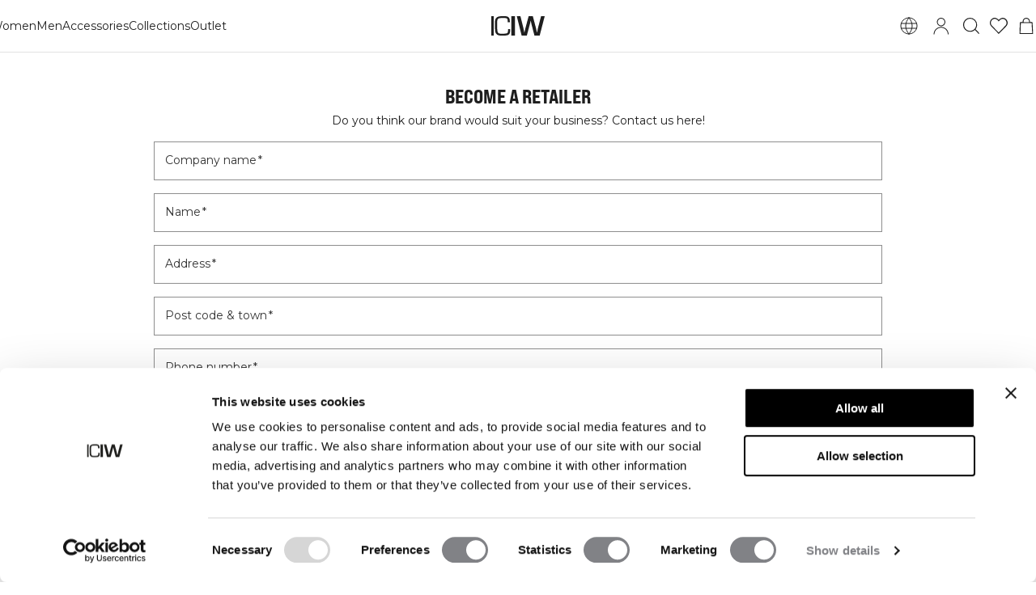

--- FILE ---
content_type: text/html; charset=utf-8
request_url: https://www.iciw.com/en/become-a-retailer
body_size: 28522
content:
<!DOCTYPE html><html lang="en"><head><meta charSet="utf-8" data-next-head=""/><meta name="viewport" content="width=device-width, initial-scale=1, maximum-scale=5" data-next-head=""/><meta name="facebook-domain-verification" content="" data-next-head=""/><link rel="preload" as="image" href="[data-uri]" data-next-head=""/><title data-next-head="">Become a retailer | ICIW</title><meta property="og:url" content="https://www.iciw.com/en/become-a-retailer" data-next-head=""/><link rel="canonical" href="https://www.iciw.com/en/become-a-retailer" data-next-head=""/><link rel="x-default" hrefLang="en" href="https://www.iciw.com/en/become-a-retailer" data-next-head=""/><link rel="alternate" hrefLang="no" href="https://www.icaniwill.no/no/become-a-retailer" data-next-head=""/><link rel="alternate" hrefLang="da" href="https://www.icaniwill.dk/dk/become-a-retailer" data-next-head=""/><link rel="alternate" hrefLang="de" href="https://www.icaniwill.de/de/become-a-retailer" data-next-head=""/><link rel="alternate" hrefLang="de-AT" href="https://www.icaniwill.at/de-AT/become-a-retailer" data-next-head=""/><link rel="alternate" hrefLang="en-GB" href="https://www.iciw.co.uk/en-GB/become-a-retailer" data-next-head=""/><link rel="alternate" hrefLang="fi" href="https://www.icaniwill.fi/fi/become-a-retailer" data-next-head=""/><link rel="alternate" hrefLang="fr" href="https://www.icaniwill.fr/fr/become-a-retailer" data-next-head=""/><link rel="alternate" hrefLang="fr-BE" href="https://www.icaniwill.be/fr-BE/become-a-retailer" data-next-head=""/><link rel="alternate" hrefLang="it" href="https://www.icaniwill.it/it/become-a-retailer" data-next-head=""/><link rel="alternate" hrefLang="nl" href="https://www.icaniwill.nl/nl/become-a-retailer" data-next-head=""/><link rel="alternate" hrefLang="nl-BE" href="https://www.icaniwill.be/nl-BE/become-a-retailer" data-next-head=""/><link rel="alternate" hrefLang="es" href="https://www.icaniwill.es/es/become-a-retailer" data-next-head=""/><link rel="alternate" hrefLang="sv" href="https://www.icaniwill.se/sv/bli-aterforsaljare-2" data-next-head=""/><link rel="alternate" hrefLang="de-CH" href="https://www.icaniwill.ch/de-CH/become-a-retailer" data-next-head=""/><link rel="alternate" hrefLang="fr-CH" href="https://www.icaniwill.ch/fr-CH/become-a-retailer" data-next-head=""/><link rel="alternate" hrefLang="it-CH" href="https://www.icaniwill.ch/it-CH/become-a-retailer" data-next-head=""/><link rel="apple-touch-icon" sizes="180x180" href="/apple-touch-icon.png"/><link rel="icon" type="image/png" sizes="32x32" href="/favicon-32x32.png"/><link rel="icon" type="image/png" sizes="16x16" href="/favicon-16x16.png"/><link rel="manifest" href="/site.webmanifest"/><link rel="preload" href="/fonts/Montserrat-Medium.woff2" as="font" type="font/woff2" crossorigin="anonymous"/><link rel="preload" href="/fonts/Montserrat-Regular.woff2" as="font" type="font/woff2" crossorigin="anonymous"/><link rel="preload" href="/fonts/Babas-ExtraBold.woff2" as="font" type="font/woff2" crossorigin="anonymous"/><meta name="emotion-insertion-point" content=""/><style data-emotion="css-global l37fmn">:root{--mui-shape-borderRadius:0px;--mui-shadows-0:none;--mui-shadows-1:0px 2px 1px -1px rgba(0,0,0,0.2),0px 1px 1px 0px rgba(0,0,0,0.14),0px 1px 3px 0px rgba(0,0,0,0.12);--mui-shadows-2:0px 3px 1px -2px rgba(0,0,0,0.2),0px 2px 2px 0px rgba(0,0,0,0.14),0px 1px 5px 0px rgba(0,0,0,0.12);--mui-shadows-3:0px 3px 3px -2px rgba(0,0,0,0.2),0px 3px 4px 0px rgba(0,0,0,0.14),0px 1px 8px 0px rgba(0,0,0,0.12);--mui-shadows-4:0px 2px 4px -1px rgba(0,0,0,0.2),0px 4px 5px 0px rgba(0,0,0,0.14),0px 1px 10px 0px rgba(0,0,0,0.12);--mui-shadows-5:0px 3px 5px -1px rgba(0,0,0,0.2),0px 5px 8px 0px rgba(0,0,0,0.14),0px 1px 14px 0px rgba(0,0,0,0.12);--mui-shadows-6:0px 3px 5px -1px rgba(0,0,0,0.2),0px 6px 10px 0px rgba(0,0,0,0.14),0px 1px 18px 0px rgba(0,0,0,0.12);--mui-shadows-7:0px 4px 5px -2px rgba(0,0,0,0.2),0px 7px 10px 1px rgba(0,0,0,0.14),0px 2px 16px 1px rgba(0,0,0,0.12);--mui-shadows-8:0px 5px 5px -3px rgba(0,0,0,0.2),0px 8px 10px 1px rgba(0,0,0,0.14),0px 3px 14px 2px rgba(0,0,0,0.12);--mui-shadows-9:0px 5px 6px -3px rgba(0,0,0,0.2),0px 9px 12px 1px rgba(0,0,0,0.14),0px 3px 16px 2px rgba(0,0,0,0.12);--mui-shadows-10:0px 6px 6px -3px rgba(0,0,0,0.2),0px 10px 14px 1px rgba(0,0,0,0.14),0px 4px 18px 3px rgba(0,0,0,0.12);--mui-shadows-11:0px 6px 7px -4px rgba(0,0,0,0.2),0px 11px 15px 1px rgba(0,0,0,0.14),0px 4px 20px 3px rgba(0,0,0,0.12);--mui-shadows-12:0px 7px 8px -4px rgba(0,0,0,0.2),0px 12px 17px 2px rgba(0,0,0,0.14),0px 5px 22px 4px rgba(0,0,0,0.12);--mui-shadows-13:0px 7px 8px -4px rgba(0,0,0,0.2),0px 13px 19px 2px rgba(0,0,0,0.14),0px 5px 24px 4px rgba(0,0,0,0.12);--mui-shadows-14:0px 7px 9px -4px rgba(0,0,0,0.2),0px 14px 21px 2px rgba(0,0,0,0.14),0px 5px 26px 4px rgba(0,0,0,0.12);--mui-shadows-15:0px 8px 9px -5px rgba(0,0,0,0.2),0px 15px 22px 2px rgba(0,0,0,0.14),0px 6px 28px 5px rgba(0,0,0,0.12);--mui-shadows-16:0px 8px 10px -5px rgba(0,0,0,0.2),0px 16px 24px 2px rgba(0,0,0,0.14),0px 6px 30px 5px rgba(0,0,0,0.12);--mui-shadows-17:0px 8px 11px -5px rgba(0,0,0,0.2),0px 17px 26px 2px rgba(0,0,0,0.14),0px 6px 32px 5px rgba(0,0,0,0.12);--mui-shadows-18:0px 9px 11px -5px rgba(0,0,0,0.2),0px 18px 28px 2px rgba(0,0,0,0.14),0px 7px 34px 6px rgba(0,0,0,0.12);--mui-shadows-19:0px 9px 12px -6px rgba(0,0,0,0.2),0px 19px 29px 2px rgba(0,0,0,0.14),0px 7px 36px 6px rgba(0,0,0,0.12);--mui-shadows-20:0px 10px 13px -6px rgba(0,0,0,0.2),0px 20px 31px 3px rgba(0,0,0,0.14),0px 8px 38px 7px rgba(0,0,0,0.12);--mui-shadows-21:0px 10px 13px -6px rgba(0,0,0,0.2),0px 21px 33px 3px rgba(0,0,0,0.14),0px 8px 40px 7px rgba(0,0,0,0.12);--mui-shadows-22:0px 10px 14px -6px rgba(0,0,0,0.2),0px 22px 35px 3px rgba(0,0,0,0.14),0px 8px 42px 7px rgba(0,0,0,0.12);--mui-shadows-23:0px 11px 14px -7px rgba(0,0,0,0.2),0px 23px 36px 3px rgba(0,0,0,0.14),0px 9px 44px 8px rgba(0,0,0,0.12);--mui-shadows-24:0px 11px 15px -7px rgba(0,0,0,0.2),0px 24px 38px 3px rgba(0,0,0,0.14),0px 9px 46px 8px rgba(0,0,0,0.12);--mui-zIndex-mobileStepper:1000;--mui-zIndex-fab:1050;--mui-zIndex-speedDial:1050;--mui-zIndex-appBar:1100;--mui-zIndex-drawer:1200;--mui-zIndex-modal:1300;--mui-zIndex-snackbar:1400;--mui-zIndex-tooltip:1500;}</style><style data-emotion="css-global 1ijbjch">:root,[data-mui-color-scheme="light"]{--mui-palette-common-black:#1E1E1E;--mui-palette-common-white:#ffffff;--mui-palette-common-background:#fff;--mui-palette-common-onBackground:#000;--mui-palette-common-backgroundChannel:255 255 255;--mui-palette-common-onBackgroundChannel:0 0 0;--mui-palette-primary-light:#1E1E1E;--mui-palette-primary-main:#1E1E1E;--mui-palette-primary-dark:#1E1E1E;--mui-palette-primary-contrastText:#fff;--mui-palette-primary-mainChannel:30 30 30;--mui-palette-primary-lightChannel:30 30 30;--mui-palette-primary-darkChannel:30 30 30;--mui-palette-primary-contrastTextChannel:255 255 255;--mui-palette-secondary-light:#109D82;--mui-palette-secondary-main:#109D82;--mui-palette-secondary-dark:#109D82;--mui-palette-secondary-contrastText:#fff;--mui-palette-secondary-mainChannel:16 157 130;--mui-palette-secondary-lightChannel:16 157 130;--mui-palette-secondary-darkChannel:16 157 130;--mui-palette-secondary-contrastTextChannel:255 255 255;--mui-palette-error-light:#e57373;--mui-palette-error-main:#d32f2f;--mui-palette-error-dark:#d32f2f;--mui-palette-error-contrastText:#fff;--mui-palette-error-mainChannel:211 47 47;--mui-palette-error-lightChannel:229 115 115;--mui-palette-error-darkChannel:211 47 47;--mui-palette-error-contrastTextChannel:255 255 255;--mui-palette-warning-light:#ffb74d;--mui-palette-warning-main:#ff9800;--mui-palette-warning-dark:#f57c00;--mui-palette-warning-contrastText:rgba(0, 0, 0, 0.87);--mui-palette-warning-mainChannel:255 152 0;--mui-palette-warning-lightChannel:255 183 77;--mui-palette-warning-darkChannel:245 124 0;--mui-palette-warning-contrastTextChannel:0 0 0;--mui-palette-info-light:#64b5f6;--mui-palette-info-main:#2196f3;--mui-palette-info-dark:#1976d2;--mui-palette-info-contrastText:#fff;--mui-palette-info-mainChannel:33 150 243;--mui-palette-info-lightChannel:100 181 246;--mui-palette-info-darkChannel:25 118 210;--mui-palette-info-contrastTextChannel:255 255 255;--mui-palette-success-light:#81c784;--mui-palette-success-main:#4caf50;--mui-palette-success-dark:#388e3c;--mui-palette-success-contrastText:rgba(0, 0, 0, 0.87);--mui-palette-success-mainChannel:76 175 80;--mui-palette-success-lightChannel:129 199 132;--mui-palette-success-darkChannel:56 142 60;--mui-palette-success-contrastTextChannel:0 0 0;--mui-palette-grey-50:#fafafa;--mui-palette-grey-100:#f5f5f5;--mui-palette-grey-200:#eeeeee;--mui-palette-grey-300:#e0e0e0;--mui-palette-grey-400:#bdbdbd;--mui-palette-grey-500:#9e9e9e;--mui-palette-grey-600:#757575;--mui-palette-grey-700:#616161;--mui-palette-grey-800:#424242;--mui-palette-grey-900:#212121;--mui-palette-grey-A100:#f5f5f5;--mui-palette-grey-A200:#eeeeee;--mui-palette-grey-A400:#bdbdbd;--mui-palette-grey-A700:#616161;--mui-palette-text-primary:#1E1E1E;--mui-palette-text-secondary:rgba(30, 30, 30, 0.905);--mui-palette-text-disabled:#757575;--mui-palette-text-main:#1E1E1E;--mui-palette-text-dark:rgba(30, 30, 30, 0.8);--mui-palette-text-contrastText:#ffffff;--mui-palette-text-mainChannel:30 30 30;--mui-palette-text-darkChannel:30 30 30;--mui-palette-text-contrastTextChannel:255 255 255;--mui-palette-text-primaryChannel:30 30 30;--mui-palette-text-secondaryChannel:30 30 30;--mui-palette-divider:rgba(0, 0, 0, 0.115);--mui-palette-background-backdrop:rgba(30, 30, 30, 0.01);--mui-palette-background-default:#ffffff;--mui-palette-background-paper:#F8F8F8;--mui-palette-background-defaultChannel:255 255 255;--mui-palette-action-active:#1E1E1E;--mui-palette-action-hover:rgba(0, 0, 0, 0.04);--mui-palette-action-hoverOpacity:0.04;--mui-palette-action-selected:rgba(0, 0, 0, 0.08);--mui-palette-action-selectedOpacity:0.08;--mui-palette-action-disabled:rgba(0, 0, 0, 0.26);--mui-palette-action-disabledBackground:rgba(0, 0, 0, 0.12);--mui-palette-action-disabledOpacity:0.38;--mui-palette-action-focus:rgba(0, 0, 0, 0.12);--mui-palette-action-focusOpacity:0.12;--mui-palette-action-activatedOpacity:0.12;--mui-palette-action-activeChannel:30 30 30;--mui-palette-action-selectedChannel:0 0 0;--mui-palette-Alert-errorColor:rgb(91, 46, 46);--mui-palette-Alert-infoColor:rgb(40, 72, 98);--mui-palette-Alert-successColor:rgb(51, 79, 52);--mui-palette-Alert-warningColor:rgb(102, 73, 30);--mui-palette-Alert-errorFilledBg:var(--mui-palette-error-main);--mui-palette-Alert-infoFilledBg:var(--mui-palette-info-main);--mui-palette-Alert-successFilledBg:var(--mui-palette-success-main);--mui-palette-Alert-warningFilledBg:var(--mui-palette-warning-main);--mui-palette-Alert-errorFilledColor:#fff;--mui-palette-Alert-infoFilledColor:#fff;--mui-palette-Alert-successFilledColor:rgba(0, 0, 0, 0.87);--mui-palette-Alert-warningFilledColor:rgba(0, 0, 0, 0.87);--mui-palette-Alert-errorStandardBg:rgb(252, 241, 241);--mui-palette-Alert-infoStandardBg:rgb(239, 247, 254);--mui-palette-Alert-successStandardBg:rgb(242, 249, 242);--mui-palette-Alert-warningStandardBg:rgb(255, 247, 237);--mui-palette-Alert-errorIconColor:var(--mui-palette-error-main);--mui-palette-Alert-infoIconColor:var(--mui-palette-info-main);--mui-palette-Alert-successIconColor:var(--mui-palette-success-main);--mui-palette-Alert-warningIconColor:var(--mui-palette-warning-main);--mui-palette-AppBar-defaultBg:var(--mui-palette-grey-100);--mui-palette-Avatar-defaultBg:var(--mui-palette-grey-400);--mui-palette-Chip-defaultBorder:var(--mui-palette-grey-400);--mui-palette-Chip-defaultAvatarColor:var(--mui-palette-grey-700);--mui-palette-Chip-defaultIconColor:var(--mui-palette-grey-700);--mui-palette-FilledInput-bg:rgba(0, 0, 0, 0.06);--mui-palette-FilledInput-hoverBg:rgba(0, 0, 0, 0.09);--mui-palette-FilledInput-disabledBg:rgba(0, 0, 0, 0.12);--mui-palette-LinearProgress-primaryBg:rgb(169, 169, 169);--mui-palette-LinearProgress-secondaryBg:rgb(164, 217, 207);--mui-palette-LinearProgress-errorBg:rgb(238, 175, 175);--mui-palette-LinearProgress-infoBg:rgb(170, 215, 250);--mui-palette-LinearProgress-successBg:rgb(186, 224, 188);--mui-palette-LinearProgress-warningBg:rgb(255, 215, 158);--mui-palette-Skeleton-bg:rgba(var(--mui-palette-text-primaryChannel) / 0.11);--mui-palette-Slider-primaryTrack:rgb(169, 169, 169);--mui-palette-Slider-secondaryTrack:rgb(164, 217, 207);--mui-palette-Slider-errorTrack:rgb(238, 175, 175);--mui-palette-Slider-infoTrack:rgb(170, 215, 250);--mui-palette-Slider-successTrack:rgb(186, 224, 188);--mui-palette-Slider-warningTrack:rgb(255, 215, 158);--mui-palette-SnackbarContent-bg:#ffffff;--mui-palette-SnackbarContent-color:rgba(0, 0, 0, 0.87);--mui-palette-SpeedDialAction-fabHoverBg:#F8F8F8;--mui-palette-StepConnector-border:var(--mui-palette-grey-400);--mui-palette-StepContent-border:var(--mui-palette-grey-400);--mui-palette-Switch-defaultColor:var(--mui-palette-common-white);--mui-palette-Switch-defaultDisabledColor:var(--mui-palette-grey-100);--mui-palette-Switch-primaryDisabledColor:rgb(169, 169, 169);--mui-palette-Switch-secondaryDisabledColor:rgb(164, 217, 207);--mui-palette-Switch-errorDisabledColor:rgb(238, 175, 175);--mui-palette-Switch-infoDisabledColor:rgb(170, 215, 250);--mui-palette-Switch-successDisabledColor:rgb(186, 224, 188);--mui-palette-Switch-warningDisabledColor:rgb(255, 215, 158);--mui-palette-TableCell-border:rgba(224, 224, 224, 1);--mui-palette-Tooltip-bg:rgba(97, 97, 97, 0.92);--mui-palette-dividerChannel:0 0 0;--mui-opacity-inputPlaceholder:0.42;--mui-opacity-inputUnderline:0.42;--mui-opacity-switchTrackDisabled:0.12;--mui-opacity-switchTrack:0.38;}</style><style data-emotion="css-global 1azrm33">[data-mui-color-scheme="dark"]{--mui-palette-common-black:#1E1E1E;--mui-palette-common-white:#ffffff;--mui-palette-common-background:#000;--mui-palette-common-onBackground:#fff;--mui-palette-common-backgroundChannel:0 0 0;--mui-palette-common-onBackgroundChannel:255 255 255;--mui-palette-primary-light:#1E1E1E;--mui-palette-primary-main:#1E1E1E;--mui-palette-primary-dark:#1E1E1E;--mui-palette-primary-contrastText:#fff;--mui-palette-primary-mainChannel:30 30 30;--mui-palette-primary-lightChannel:30 30 30;--mui-palette-primary-darkChannel:30 30 30;--mui-palette-primary-contrastTextChannel:255 255 255;--mui-palette-secondary-light:#109D82;--mui-palette-secondary-main:#109D82;--mui-palette-secondary-dark:#109D82;--mui-palette-secondary-contrastText:#fff;--mui-palette-secondary-mainChannel:16 157 130;--mui-palette-secondary-lightChannel:16 157 130;--mui-palette-secondary-darkChannel:16 157 130;--mui-palette-secondary-contrastTextChannel:255 255 255;--mui-palette-error-light:#e57373;--mui-palette-error-main:#d32f2f;--mui-palette-error-dark:#d32f2f;--mui-palette-error-contrastText:#fff;--mui-palette-error-mainChannel:211 47 47;--mui-palette-error-lightChannel:229 115 115;--mui-palette-error-darkChannel:211 47 47;--mui-palette-error-contrastTextChannel:255 255 255;--mui-palette-warning-light:#ffb74d;--mui-palette-warning-main:#ff9800;--mui-palette-warning-dark:#f57c00;--mui-palette-warning-contrastText:rgba(0, 0, 0, 0.87);--mui-palette-warning-mainChannel:255 152 0;--mui-palette-warning-lightChannel:255 183 77;--mui-palette-warning-darkChannel:245 124 0;--mui-palette-warning-contrastTextChannel:0 0 0;--mui-palette-info-light:#64b5f6;--mui-palette-info-main:#2196f3;--mui-palette-info-dark:#1976d2;--mui-palette-info-contrastText:#fff;--mui-palette-info-mainChannel:33 150 243;--mui-palette-info-lightChannel:100 181 246;--mui-palette-info-darkChannel:25 118 210;--mui-palette-info-contrastTextChannel:255 255 255;--mui-palette-success-light:#81c784;--mui-palette-success-main:#4caf50;--mui-palette-success-dark:#388e3c;--mui-palette-success-contrastText:rgba(0, 0, 0, 0.87);--mui-palette-success-mainChannel:76 175 80;--mui-palette-success-lightChannel:129 199 132;--mui-palette-success-darkChannel:56 142 60;--mui-palette-success-contrastTextChannel:0 0 0;--mui-palette-grey-50:#fafafa;--mui-palette-grey-100:#f5f5f5;--mui-palette-grey-200:#eeeeee;--mui-palette-grey-300:#e0e0e0;--mui-palette-grey-400:#bdbdbd;--mui-palette-grey-500:#9e9e9e;--mui-palette-grey-600:#757575;--mui-palette-grey-700:#616161;--mui-palette-grey-800:#424242;--mui-palette-grey-900:#212121;--mui-palette-grey-A100:#f5f5f5;--mui-palette-grey-A200:#eeeeee;--mui-palette-grey-A400:#bdbdbd;--mui-palette-grey-A700:#616161;--mui-palette-text-primary:#ffffff;--mui-palette-text-secondary:rgba(255, 255, 255, 0.905);--mui-palette-text-disabled:rgba(255, 255, 255, 0.34);--mui-palette-text-main:#ffffff;--mui-palette-text-dark:rgba(255, 255, 255, 0.9);--mui-palette-text-contrastText:#1E1E1E;--mui-palette-text-icon:rgba(255, 255, 255, 0.5);--mui-palette-text-mainChannel:255 255 255;--mui-palette-text-darkChannel:255 255 255;--mui-palette-text-contrastTextChannel:30 30 30;--mui-palette-text-primaryChannel:255 255 255;--mui-palette-text-secondaryChannel:255 255 255;--mui-palette-divider:rgba(255, 255, 255, 0.115);--mui-palette-background-backdrop:rgba(30, 30, 30, 0.01);--mui-palette-background-default:#1E1E1E;--mui-palette-background-paper:#424242;--mui-palette-background-defaultChannel:30 30 30;--mui-palette-action-active:#ffffff;--mui-palette-action-hover:rgba(255, 255, 255, 0.08);--mui-palette-action-hoverOpacity:0.08;--mui-palette-action-selected:rgba(255, 255, 255, 0.16);--mui-palette-action-selectedOpacity:0.16;--mui-palette-action-disabled:rgba(255, 255, 255, 0.3);--mui-palette-action-disabledBackground:rgba(255, 255, 255, 0.12);--mui-palette-action-disabledOpacity:0.38;--mui-palette-action-focus:rgba(255, 255, 255, 0.12);--mui-palette-action-focusOpacity:0.12;--mui-palette-action-activatedOpacity:0.24;--mui-palette-action-activeChannel:255 255 255;--mui-palette-action-selectedChannel:255 255 255;--mui-palette-Alert-errorColor:rgb(244, 199, 199);--mui-palette-Alert-infoColor:rgb(193, 225, 251);--mui-palette-Alert-successColor:rgb(204, 232, 205);--mui-palette-Alert-warningColor:rgb(255, 226, 183);--mui-palette-Alert-errorFilledBg:var(--mui-palette-error-dark);--mui-palette-Alert-infoFilledBg:var(--mui-palette-info-dark);--mui-palette-Alert-successFilledBg:var(--mui-palette-success-dark);--mui-palette-Alert-warningFilledBg:var(--mui-palette-warning-dark);--mui-palette-Alert-errorFilledColor:#fff;--mui-palette-Alert-infoFilledColor:#fff;--mui-palette-Alert-successFilledColor:#fff;--mui-palette-Alert-warningFilledColor:rgba(0, 0, 0, 0.87);--mui-palette-Alert-errorStandardBg:rgb(22, 11, 11);--mui-palette-Alert-infoStandardBg:rgb(9, 18, 24);--mui-palette-Alert-successStandardBg:rgb(12, 19, 13);--mui-palette-Alert-warningStandardBg:rgb(25, 18, 7);--mui-palette-Alert-errorIconColor:var(--mui-palette-error-main);--mui-palette-Alert-infoIconColor:var(--mui-palette-info-main);--mui-palette-Alert-successIconColor:var(--mui-palette-success-main);--mui-palette-Alert-warningIconColor:var(--mui-palette-warning-main);--mui-palette-AppBar-defaultBg:var(--mui-palette-grey-900);--mui-palette-AppBar-darkBg:var(--mui-palette-background-paper);--mui-palette-AppBar-darkColor:var(--mui-palette-text-primary);--mui-palette-Avatar-defaultBg:var(--mui-palette-grey-600);--mui-palette-Chip-defaultBorder:var(--mui-palette-grey-700);--mui-palette-Chip-defaultAvatarColor:var(--mui-palette-grey-300);--mui-palette-Chip-defaultIconColor:var(--mui-palette-grey-300);--mui-palette-FilledInput-bg:rgba(255, 255, 255, 0.09);--mui-palette-FilledInput-hoverBg:rgba(255, 255, 255, 0.13);--mui-palette-FilledInput-disabledBg:rgba(255, 255, 255, 0.12);--mui-palette-LinearProgress-primaryBg:rgb(15, 15, 15);--mui-palette-LinearProgress-secondaryBg:rgb(8, 78, 65);--mui-palette-LinearProgress-errorBg:rgb(105, 23, 23);--mui-palette-LinearProgress-infoBg:rgb(16, 75, 121);--mui-palette-LinearProgress-successBg:rgb(38, 87, 40);--mui-palette-LinearProgress-warningBg:rgb(127, 76, 0);--mui-palette-Skeleton-bg:rgba(var(--mui-palette-text-primaryChannel) / 0.13);--mui-palette-Slider-primaryTrack:rgb(15, 15, 15);--mui-palette-Slider-secondaryTrack:rgb(8, 78, 65);--mui-palette-Slider-errorTrack:rgb(105, 23, 23);--mui-palette-Slider-infoTrack:rgb(16, 75, 121);--mui-palette-Slider-successTrack:rgb(38, 87, 40);--mui-palette-Slider-warningTrack:rgb(127, 76, 0);--mui-palette-SnackbarContent-bg:#1E1E1E;--mui-palette-SnackbarContent-color:#fff;--mui-palette-SpeedDialAction-fabHoverBg:#424242;--mui-palette-StepConnector-border:var(--mui-palette-grey-600);--mui-palette-StepContent-border:var(--mui-palette-grey-600);--mui-palette-Switch-defaultColor:var(--mui-palette-grey-300);--mui-palette-Switch-defaultDisabledColor:var(--mui-palette-grey-600);--mui-palette-Switch-primaryDisabledColor:rgb(13, 13, 13);--mui-palette-Switch-secondaryDisabledColor:rgb(7, 70, 58);--mui-palette-Switch-errorDisabledColor:rgb(94, 21, 21);--mui-palette-Switch-infoDisabledColor:rgb(14, 67, 109);--mui-palette-Switch-successDisabledColor:rgb(34, 78, 36);--mui-palette-Switch-warningDisabledColor:rgb(114, 68, 0);--mui-palette-TableCell-border:rgba(81, 81, 81, 1);--mui-palette-Tooltip-bg:rgba(97, 97, 97, 0.92);--mui-palette-dividerChannel:255 255 255;--mui-opacity-inputPlaceholder:0.5;--mui-opacity-inputUnderline:0.7;--mui-opacity-switchTrackDisabled:0.2;--mui-opacity-switchTrack:0.3;--mui-overlays-1:linear-gradient(rgba(255 255 255 / 0.05), rgba(255 255 255 / 0.05));--mui-overlays-2:linear-gradient(rgba(255 255 255 / 0.07), rgba(255 255 255 / 0.07));--mui-overlays-3:linear-gradient(rgba(255 255 255 / 0.08), rgba(255 255 255 / 0.08));--mui-overlays-4:linear-gradient(rgba(255 255 255 / 0.09), rgba(255 255 255 / 0.09));--mui-overlays-5:linear-gradient(rgba(255 255 255 / 0.10), rgba(255 255 255 / 0.10));--mui-overlays-6:linear-gradient(rgba(255 255 255 / 0.11), rgba(255 255 255 / 0.11));--mui-overlays-7:linear-gradient(rgba(255 255 255 / 0.11), rgba(255 255 255 / 0.11));--mui-overlays-8:linear-gradient(rgba(255 255 255 / 0.12), rgba(255 255 255 / 0.12));--mui-overlays-9:linear-gradient(rgba(255 255 255 / 0.12), rgba(255 255 255 / 0.12));--mui-overlays-10:linear-gradient(rgba(255 255 255 / 0.13), rgba(255 255 255 / 0.13));--mui-overlays-11:linear-gradient(rgba(255 255 255 / 0.13), rgba(255 255 255 / 0.13));--mui-overlays-12:linear-gradient(rgba(255 255 255 / 0.14), rgba(255 255 255 / 0.14));--mui-overlays-13:linear-gradient(rgba(255 255 255 / 0.14), rgba(255 255 255 / 0.14));--mui-overlays-14:linear-gradient(rgba(255 255 255 / 0.14), rgba(255 255 255 / 0.14));--mui-overlays-15:linear-gradient(rgba(255 255 255 / 0.14), rgba(255 255 255 / 0.14));--mui-overlays-16:linear-gradient(rgba(255 255 255 / 0.15), rgba(255 255 255 / 0.15));--mui-overlays-17:linear-gradient(rgba(255 255 255 / 0.15), rgba(255 255 255 / 0.15));--mui-overlays-18:linear-gradient(rgba(255 255 255 / 0.15), rgba(255 255 255 / 0.15));--mui-overlays-19:linear-gradient(rgba(255 255 255 / 0.15), rgba(255 255 255 / 0.15));--mui-overlays-20:linear-gradient(rgba(255 255 255 / 0.16), rgba(255 255 255 / 0.16));--mui-overlays-21:linear-gradient(rgba(255 255 255 / 0.16), rgba(255 255 255 / 0.16));--mui-overlays-22:linear-gradient(rgba(255 255 255 / 0.16), rgba(255 255 255 / 0.16));--mui-overlays-23:linear-gradient(rgba(255 255 255 / 0.16), rgba(255 255 255 / 0.16));--mui-overlays-24:linear-gradient(rgba(255 255 255 / 0.16), rgba(255 255 255 / 0.16));}</style><style data-emotion="css-global 18p2x1h">html{-webkit-font-smoothing:antialiased;-moz-osx-font-smoothing:grayscale;box-sizing:border-box;-webkit-text-size-adjust:100%;}*,*::before,*::after{box-sizing:inherit;}strong,b{font-weight:700;}body{margin:0;color:var(--mui-palette-text-primary);font-family:"Montserrat",sans-serif;font-weight:400;font-size:0.875rem;line-height:1.43;letter-spacing:0em;background-color:var(--mui-palette-background-default);}@media print{body{background-color:var(--mui-palette-common-white);}}body::backdrop{background-color:var(--mui-palette-background-default);}@font-face{font-family:'Montserrat';font-weight:500;font-display:swap;src:url('/fonts/Montserrat-Medium.woff2') format('woff2');}@font-face{font-family:'Montserrat';font-weight:400;font-display:swap;src:url('/fonts/Montserrat-Regular.woff2') format('woff2');}@font-face{font-family:'Babas';font-weight:800;font-display:swap;src:url('/fonts/Babas-ExtraBold.woff2') format('woff2');}:root{--cia-spacing-base:8px;--cia-grid-gap:2px;--cia-toolbar-dense-height:48px;--cia-toolbar-height:52px;--cia-toolbar-spacing:16px;--cia-header-toolbar-banner-height:32px;--cia-header-campaign-banner-height:140px;--cia-header-toolbar-primary-height:64px;--cia-header-cta-banner-height:60px;--cia-header-height:0px;--cia-product-breadcrumbs-height:52px;--cia-product-details-max-width:38rem;--cia-product-card-toolbar-height:70px;--cia-article-card-toolbar-height:268px;--cia-section-spacing:max(24px, 3.333vw);--cia-container-spacing:max(16px, 3.056vw);--cia-font-weight-regular:400;--cia-font-weight-medium:500;--cia-font-weight-semi-bold:600;--cia-font-weight-bold:700;--cia-font-weight-extra-bold:800;}@media (min-width:900px){:root{--cia-header-campaign-banner-height:160px;}}iframe,img,input,select,textarea{height:auto;max-width:100%;}ol ol,ol ul,ul ol,ul ul{margin:0;}nav ol,ul{list-style:none;padding:0;margin:0;}svg:not([fill]){fill:currentColor;}[type="search"]::-webkit-search-cancel-button,[type="search"]::-webkit-search-decoration{-webkit-appearance:none;-webkit-appearance:none;-moz-appearance:none;-ms-appearance:none;appearance:none;}:is([id], [data-scroll-target]):not(iframe){scroll-margin-top:var(--cia-header-height);}a{color:inherit;}img{display:block;width:100%;height:auto;object-fit:cover;}</style><style data-emotion="css-global 19mfbs4">.needsclick:has(> [data-testid="animated-teaser"]){z-index:1099!important;}</style><style data-emotion="css-global 1prfaxn">@-webkit-keyframes mui-auto-fill{from{display:block;}}@keyframes mui-auto-fill{from{display:block;}}@-webkit-keyframes mui-auto-fill-cancel{from{display:block;}}@keyframes mui-auto-fill-cancel{from{display:block;}}</style><style data-emotion="css zf0iqh e9a2ac 1kpq4vx 1384lfe 299to9 139wtw7 vubbuv 174a3b9 70qvj9 1vu6fme 1f9g1dx 1g6nqlx ia8qpp 1dxcm3 1hwdli4 167h6h9 d6h131 iycfj9 1ipn6k5 on8zn7 1x97u3f 1yls13q ej2i4w ohwg9z 1dnvh7m 158vv2h 1staj01 10d35w1 7ucvew m3u49q gn41k0 t6t8wt 1rzb3uu xzsdku rqs3h 10duqtr 14q7a34 1fvc99f 3g63s6 9ztmis feqhe6 a0t2zd 1wtuoav 6yiqda vwur78 ke7zsv yjsfm1 1sl0ccc 362gb9 k5rr6j p58oka gb5epn 1w0u1pu 1m9pwf3 1z0a4zt 1qcj5up jrqg2k 1jlyar8 16gksra 1kiideo 1mrn4os 1xgfiq1 1y4kgfw 1ljuejt hboir5 8atqhb 1w4qr9z 1n4g9ka 131t8il 1s01mi7 dv0zbf z15esd paazvg 3ze0d5 1ibq949 ihdtdm hbnqaw 1ylescl w1svib 4w1fpd 1lzhzv 11elezh">.css-zf0iqh{display:-webkit-box;display:-webkit-flex;display:-ms-flexbox;display:flex;-webkit-flex-direction:column;-ms-flex-direction:column;flex-direction:column;min-height:100vh;}.css-e9a2ac{display:-webkit-inline-box;display:-webkit-inline-flex;display:-ms-inline-flexbox;display:inline-flex;-webkit-align-items:center;-webkit-box-align:center;-ms-flex-align:center;align-items:center;-webkit-box-pack:center;-ms-flex-pack:center;-webkit-justify-content:center;justify-content:center;position:relative;box-sizing:border-box;-webkit-tap-highlight-color:transparent;background-color:transparent;outline:0;border:0;margin:0;border-radius:0;padding:0;cursor:pointer;-webkit-user-select:none;-moz-user-select:none;-ms-user-select:none;user-select:none;vertical-align:middle;-moz-appearance:none;-webkit-appearance:none;-webkit-text-decoration:none;text-decoration:none;color:inherit;font-family:"Montserrat",sans-serif;font-weight:500;font-size:0.875rem;line-height:1.43;text-transform:uppercase;letter-spacing:0.1em;min-width:64px;padding:6px 16px;border-radius:var(--mui-shape-borderRadius);-webkit-transition:background-color 250ms cubic-bezier(0.4, 0, 0.2, 1) 0ms,box-shadow 250ms cubic-bezier(0.4, 0, 0.2, 1) 0ms,border-color 250ms cubic-bezier(0.4, 0, 0.2, 1) 0ms,color 250ms cubic-bezier(0.4, 0, 0.2, 1) 0ms;transition:background-color 250ms cubic-bezier(0.4, 0, 0.2, 1) 0ms,box-shadow 250ms cubic-bezier(0.4, 0, 0.2, 1) 0ms,border-color 250ms cubic-bezier(0.4, 0, 0.2, 1) 0ms,color 250ms cubic-bezier(0.4, 0, 0.2, 1) 0ms;color:var(--mui-palette-text-contrastText);background-color:var(--mui-palette-text-main);box-shadow:var(--mui-shadows-2);box-shadow:none;padding:14px 22px;position:absolute;z-index:1101;top:-100px;left:0;}.css-e9a2ac::-moz-focus-inner{border-style:none;}.css-e9a2ac.Mui-disabled{pointer-events:none;cursor:default;}@media print{.css-e9a2ac{-webkit-print-color-adjust:exact;color-adjust:exact;}}.css-e9a2ac.Mui-focusVisible{outline:1px dotted #212121;}@media (-webkit-min-device-pixel-ratio: 0){.css-e9a2ac.Mui-focusVisible{outline:5px auto -webkit-focus-ring-color;}}.css-e9a2ac:hover{-webkit-text-decoration:none;text-decoration:none;background-color:var(--mui-palette-text-dark);box-shadow:var(--mui-shadows-4);}@media (hover: none){.css-e9a2ac:hover{background-color:var(--mui-palette-text-main);}}.css-e9a2ac:active{box-shadow:var(--mui-shadows-8);}.css-e9a2ac.Mui-focusVisible{box-shadow:var(--mui-shadows-6);}.css-e9a2ac.Mui-disabled{color:var(--mui-palette-action-disabled);box-shadow:var(--mui-shadows-0);background-color:var(--mui-palette-action-disabledBackground);}.css-e9a2ac:hover{box-shadow:none;}.css-e9a2ac.Mui-focusVisible{box-shadow:none;}.css-e9a2ac:active{box-shadow:none;}.css-e9a2ac.Mui-disabled{box-shadow:none;}.css-e9a2ac:focus{top:0;}.css-1kpq4vx{background-color:var(--mui-palette-background-paper);color:var(--mui-palette-text-primary);-webkit-transition:box-shadow 300ms cubic-bezier(0.4, 0, 0.2, 1) 0ms;transition:box-shadow 300ms cubic-bezier(0.4, 0, 0.2, 1) 0ms;box-shadow:var(--mui-shadows-0);display:-webkit-box;display:-webkit-flex;display:-ms-flexbox;display:flex;-webkit-flex-direction:column;-ms-flex-direction:column;flex-direction:column;width:100%;box-sizing:border-box;-webkit-flex-shrink:0;-ms-flex-negative:0;flex-shrink:0;position:fixed;z-index:var(--mui-zIndex-appBar);top:0;left:auto;right:0;--AppBar-background:var(--mui-palette-AppBar-darkBg, var(--mui-palette-AppBar-defaultBg));--AppBar-color:var(--mui-palette-AppBar-darkColor, var(--mui-palette-text-primary));background-color:var(--AppBar-background);color:var(--AppBar-color);background-color:var(--mui-palette-background-default);color:var(--mui-palette-text-primary);--AppHeader-menuInset:var(--cia-container-spacing);background-color:transparent;}@media print{.css-1kpq4vx{position:absolute;}}@media (max-width:1199.95px){.css-1kpq4vx .CiaAppHeader-toolbarPushMobile{margin-left:auto;}}@media (min-width:1200px){.css-1kpq4vx .CiaAppHeader-toolbarPushDesktop{margin-left:auto;}}@media (max-width:1199.95px){.css-1kpq4vx .CiaAppHeader-hiddenOnMobile{display:none;}}@media (min-width:1200px){.css-1kpq4vx .CiaAppHeader-hiddenOnDesktop{display:none;}}.css-1384lfe{background:var(--mui-palette-background-default);color:var(--mui-palette-text-primary);border-bottom:1px solid var(--mui-palette-divider);}.css-1384lfe a,.css-1384lfe button{color:inherit;-webkit-transition:inherit;transition:inherit;}.css-299to9{display:-webkit-box;display:-webkit-flex;display:-ms-flexbox;display:flex;-webkit-align-items:center;-webkit-box-align:center;-ms-flex-align:center;align-items:center;-webkit-box-pack:justify;-webkit-justify-content:space-between;justify-content:space-between;height:var(--cia-header-toolbar-primary-height);margin-inline:var(--cia-container-spacing);}.css-139wtw7{display:-webkit-inline-box;display:-webkit-inline-flex;display:-ms-inline-flexbox;display:inline-flex;-webkit-align-items:center;-webkit-box-align:center;-ms-flex-align:center;align-items:center;-webkit-box-pack:center;-ms-flex-pack:center;-webkit-justify-content:center;justify-content:center;position:relative;box-sizing:border-box;-webkit-tap-highlight-color:transparent;background-color:transparent;outline:0;border:0;margin:0;border-radius:0;padding:0;cursor:pointer;-webkit-user-select:none;-moz-user-select:none;-ms-user-select:none;user-select:none;vertical-align:middle;-moz-appearance:none;-webkit-appearance:none;-webkit-text-decoration:none;text-decoration:none;color:inherit;text-align:center;-webkit-flex:0 0 auto;-ms-flex:0 0 auto;flex:0 0 auto;font-size:1.5rem;padding:8px;border-radius:50%;overflow:visible;color:var(--mui-palette-action-active);-webkit-transition:background-color 150ms cubic-bezier(0.4, 0, 0.2, 1) 0ms;transition:background-color 150ms cubic-bezier(0.4, 0, 0.2, 1) 0ms;margin-left:-3px;padding:5px;font-size:1.125rem;border-radius:0;-webkit-transition:background-color 150ms cubic-bezier(0.4, 0, 0.2, 1) 0ms,color 150ms cubic-bezier(0.4, 0, 0.2, 1) 0ms;transition:background-color 150ms cubic-bezier(0.4, 0, 0.2, 1) 0ms,color 150ms cubic-bezier(0.4, 0, 0.2, 1) 0ms;margin-left:-5px;}.css-139wtw7::-moz-focus-inner{border-style:none;}.css-139wtw7.Mui-disabled{pointer-events:none;cursor:default;}@media print{.css-139wtw7{-webkit-print-color-adjust:exact;color-adjust:exact;}}.css-139wtw7.Mui-focusVisible{outline:1px dotted #212121;}@media (-webkit-min-device-pixel-ratio: 0){.css-139wtw7.Mui-focusVisible{outline:5px auto -webkit-focus-ring-color;}}.css-139wtw7:hover{background-color:rgba(var(--mui-palette-action-activeChannel) / var(--mui-palette-action-hoverOpacity));}@media (hover: none){.css-139wtw7:hover{background-color:transparent;}}.css-139wtw7.Mui-disabled{background-color:transparent;color:var(--mui-palette-action-disabled);}.css-139wtw7:hover{background-color:transparent;}.css-vubbuv{-webkit-user-select:none;-moz-user-select:none;-ms-user-select:none;user-select:none;width:1em;height:1em;display:inline-block;fill:currentColor;-webkit-flex-shrink:0;-ms-flex-negative:0;flex-shrink:0;-webkit-transition:fill 200ms cubic-bezier(0.4, 0, 0.2, 1) 0ms;transition:fill 200ms cubic-bezier(0.4, 0, 0.2, 1) 0ms;font-size:1.5rem;}.css-174a3b9{display:-webkit-inline-box;display:-webkit-inline-flex;display:-ms-inline-flexbox;display:inline-flex;-webkit-align-items:center;-webkit-box-align:center;-ms-flex-align:center;align-items:center;-webkit-box-pack:center;-ms-flex-pack:center;-webkit-justify-content:center;justify-content:center;position:relative;box-sizing:border-box;-webkit-tap-highlight-color:transparent;background-color:transparent;outline:0;border:0;margin:0;border-radius:0;padding:0;cursor:pointer;-webkit-user-select:none;-moz-user-select:none;-ms-user-select:none;user-select:none;vertical-align:middle;-moz-appearance:none;-webkit-appearance:none;-webkit-text-decoration:none;text-decoration:none;color:inherit;text-align:center;-webkit-flex:0 0 auto;-ms-flex:0 0 auto;flex:0 0 auto;font-size:1.5rem;padding:8px;border-radius:50%;overflow:visible;color:var(--mui-palette-action-active);-webkit-transition:background-color 150ms cubic-bezier(0.4, 0, 0.2, 1) 0ms;transition:background-color 150ms cubic-bezier(0.4, 0, 0.2, 1) 0ms;padding:5px;font-size:1.125rem;border-radius:0;-webkit-transition:background-color 150ms cubic-bezier(0.4, 0, 0.2, 1) 0ms,color 150ms cubic-bezier(0.4, 0, 0.2, 1) 0ms;transition:background-color 150ms cubic-bezier(0.4, 0, 0.2, 1) 0ms,color 150ms cubic-bezier(0.4, 0, 0.2, 1) 0ms;}.css-174a3b9::-moz-focus-inner{border-style:none;}.css-174a3b9.Mui-disabled{pointer-events:none;cursor:default;}@media print{.css-174a3b9{-webkit-print-color-adjust:exact;color-adjust:exact;}}.css-174a3b9.Mui-focusVisible{outline:1px dotted #212121;}@media (-webkit-min-device-pixel-ratio: 0){.css-174a3b9.Mui-focusVisible{outline:5px auto -webkit-focus-ring-color;}}.css-174a3b9:hover{background-color:rgba(var(--mui-palette-action-activeChannel) / var(--mui-palette-action-hoverOpacity));}@media (hover: none){.css-174a3b9:hover{background-color:transparent;}}.css-174a3b9.Mui-disabled{background-color:transparent;color:var(--mui-palette-action-disabled);}.css-174a3b9:hover{background-color:transparent;}.css-70qvj9{display:-webkit-box;display:-webkit-flex;display:-ms-flexbox;display:flex;-webkit-align-items:center;-webkit-box-align:center;-ms-flex-align:center;align-items:center;}.css-1vu6fme{position:relative;display:-webkit-inline-box;display:-webkit-inline-flex;display:-ms-inline-flexbox;display:inline-flex;-webkit-align-items:center;-webkit-box-align:center;-ms-flex-align:center;align-items:center;height:var(--cia-header-toolbar-primary-height);padding-inline:12px;}.css-1vu6fme:first-child{margin-left:-12px;}.css-1f9g1dx{display:-webkit-inline-box;display:-webkit-inline-flex;display:-ms-inline-flexbox;display:inline-flex;-webkit-align-items:center;-webkit-box-align:center;-ms-flex-align:center;align-items:center;-webkit-box-pack:center;-ms-flex-pack:center;-webkit-justify-content:center;justify-content:center;position:relative;box-sizing:border-box;-webkit-tap-highlight-color:transparent;background-color:transparent;outline:0;border:0;margin:0;border-radius:0;padding:0;cursor:pointer;-webkit-user-select:none;-moz-user-select:none;-ms-user-select:none;user-select:none;vertical-align:middle;-moz-appearance:none;-webkit-appearance:none;-webkit-text-decoration:none;text-decoration:none;color:inherit;font-family:"Montserrat",sans-serif;font-weight:400;font-size:0.875rem;line-height:1.43;letter-spacing:0em;position:relative;display:-webkit-inline-box;display:-webkit-inline-flex;display:-ms-inline-flexbox;display:inline-flex;-webkit-align-items:center;-webkit-box-align:center;-ms-flex-align:center;align-items:center;height:100%;color:inherit;-webkit-text-decoration:none;text-decoration:none;white-space:nowrap;}.css-1f9g1dx::-moz-focus-inner{border-style:none;}.css-1f9g1dx.Mui-disabled{pointer-events:none;cursor:default;}@media print{.css-1f9g1dx{-webkit-print-color-adjust:exact;color-adjust:exact;}}.css-1f9g1dx.Mui-focusVisible{outline:1px dotted #212121;}@media (-webkit-min-device-pixel-ratio: 0){.css-1f9g1dx.Mui-focusVisible{outline:5px auto -webkit-focus-ring-color;}}.e48fx8r7.Cia-active .css-1f9g1dx,.e48fx8r7.is-expanded .css-1f9g1dx,.e48fx8r7:hover .css-1f9g1dx{-webkit-text-decoration:underline;text-decoration:underline;}.css-1g6nqlx{display:-webkit-inline-box;display:-webkit-inline-flex;display:-ms-inline-flexbox;display:inline-flex;-webkit-align-items:center;-webkit-box-align:center;-ms-flex-align:center;align-items:center;-webkit-box-pack:center;-ms-flex-pack:center;-webkit-justify-content:center;justify-content:center;position:relative;box-sizing:border-box;-webkit-tap-highlight-color:transparent;background-color:transparent;outline:0;border:0;margin:0;border-radius:0;padding:0;cursor:pointer;-webkit-user-select:none;-moz-user-select:none;-ms-user-select:none;user-select:none;vertical-align:middle;-moz-appearance:none;-webkit-appearance:none;-webkit-text-decoration:none;text-decoration:none;color:inherit;text-align:center;-webkit-flex:0 0 auto;-ms-flex:0 0 auto;flex:0 0 auto;font-size:1.5rem;padding:8px;border-radius:50%;overflow:visible;color:var(--mui-palette-action-active);-webkit-transition:background-color 150ms cubic-bezier(0.4, 0, 0.2, 1) 0ms;transition:background-color 150ms cubic-bezier(0.4, 0, 0.2, 1) 0ms;border-radius:0;-webkit-transition:background-color 150ms cubic-bezier(0.4, 0, 0.2, 1) 0ms,color 150ms cubic-bezier(0.4, 0, 0.2, 1) 0ms;transition:background-color 150ms cubic-bezier(0.4, 0, 0.2, 1) 0ms,color 150ms cubic-bezier(0.4, 0, 0.2, 1) 0ms;position:absolute;opacity:0;left:-200vw;}.css-1g6nqlx::-moz-focus-inner{border-style:none;}.css-1g6nqlx.Mui-disabled{pointer-events:none;cursor:default;}@media print{.css-1g6nqlx{-webkit-print-color-adjust:exact;color-adjust:exact;}}.css-1g6nqlx.Mui-focusVisible{outline:1px dotted #212121;}@media (-webkit-min-device-pixel-ratio: 0){.css-1g6nqlx.Mui-focusVisible{outline:5px auto -webkit-focus-ring-color;}}.css-1g6nqlx:hover{background-color:rgba(var(--mui-palette-action-activeChannel) / var(--mui-palette-action-hoverOpacity));}@media (hover: none){.css-1g6nqlx:hover{background-color:transparent;}}.css-1g6nqlx.Mui-disabled{background-color:transparent;color:var(--mui-palette-action-disabled);}.css-1g6nqlx:hover{background-color:transparent;}.css-1g6nqlx:focus{position:static;opacity:1;}.css-ia8qpp{position:fixed;z-index:1100;top:0;left:0;width:100%;background-color:var(--mui-palette-background-default);color:#1E1E1E;opacity:0;visibility:hidden;-webkit-transition:opacity 150ms cubic-bezier(0.4, 0, 0.2, 1) 0ms,visibility 150ms cubic-bezier(0.4, 0, 0.2, 1) 0ms;transition:opacity 150ms cubic-bezier(0.4, 0, 0.2, 1) 0ms,visibility 150ms cubic-bezier(0.4, 0, 0.2, 1) 0ms;}.has-submenu-focus-within .css-ia8qpp{-webkit-transition:none;transition:none;}.e48fx8r7.Cia-active .css-ia8qpp,.e48fx8r7.is-expanded .css-ia8qpp{transition-delay:100ms;opacity:1;visibility:visible;}.css-1dxcm3{position:fixed;display:-webkit-box;display:-webkit-flex;display:-ms-flexbox;display:flex;-webkit-align-items:center;-webkit-box-align:center;-ms-flex-align:center;align-items:center;-webkit-box-pack:center;-ms-flex-pack:center;-webkit-justify-content:center;justify-content:center;right:0;bottom:0;top:0;left:0;background-color:rgba(0, 0, 0, 0.5);-webkit-tap-highlight-color:transparent;background-color:rgba(var(--mui-palette-text-primaryChannel) / 0.1);-webkit-backdrop-filter:blur(10px);backdrop-filter:blur(10px);inset:var(--cia-header-height) 0 0;opacity:0!important;visibility:hidden;background-color:rgba(30, 30, 30, 0.01);pointer-events:none;}.is-expanded .css-1dxcm3{opacity:1!important;visibility:visible;}.css-1hwdli4{position:absolute;z-index:1100;top:100%;left:0;width:100%;min-height:400px;display:grid;grid-template-columns:1fr 1fr;background-color:#ffffff;box-shadow:0px 9px 11px -5px rgba(30, 30, 30, 0.01);}.css-167h6h9{display:grid;grid-template-columns:repeat(3, 1fr);padding:24px var(--cia-container-spacing) 32px var(--AppHeader-menuInset);height:100%;row-gap:24px;}.css-d6h131{margin:0;font-family:"Montserrat",sans-serif;font-weight:500;font-size:0.875rem;line-height:1.43;letter-spacing:0em;}.css-iycfj9{display:grid;gap:8px;margin-top:12px;}.css-1ipn6k5{margin:0;font-family:"Montserrat",sans-serif;font-weight:400;font-size:0.875rem;line-height:1.43;letter-spacing:0em;color:inherit;-webkit-text-decoration:none;text-decoration:none;color:inherit;}.css-1ipn6k5:hover{-webkit-text-decoration:underline;text-decoration:underline;}.css-on8zn7{display:-webkit-box;display:-webkit-flex;display:-ms-flexbox;display:flex;-webkit-align-items:start;-webkit-box-align:start;-ms-flex-align:start;align-items:start;-webkit-box-pack:justify;-webkit-justify-content:space-between;justify-content:space-between;gap:16px;padding:var(--AppNavDrawer-gutters);height:-webkit-min-content;height:-moz-min-content;height:min-content;grid-column:1/-1;-webkit-align-self:end;-ms-flex-item-align:end;align-self:end;-webkit-align-items:end;-webkit-box-align:end;-ms-flex-align:end;align-items:end;}.css-1x97u3f{display:-webkit-box;display:-webkit-flex;display:-ms-flexbox;display:flex;-webkit-align-items:center;-webkit-box-align:center;-ms-flex-align:center;align-items:center;gap:4px;color:var(--mui-palette-text-disabled);}.css-1yls13q{-webkit-user-select:none;-moz-user-select:none;-ms-user-select:none;user-select:none;width:1em;height:1em;display:inline-block;fill:currentColor;-webkit-flex-shrink:0;-ms-flex-negative:0;flex-shrink:0;-webkit-transition:fill 200ms cubic-bezier(0.4, 0, 0.2, 1) 0ms;transition:fill 200ms cubic-bezier(0.4, 0, 0.2, 1) 0ms;font-size:1.5rem;font-size:14px;}.css-ej2i4w{margin:0;font-family:"Montserrat",sans-serif;font-weight:500;font-size:0.625rem;line-height:1.2;letter-spacing:0em;}.css-ohwg9z{position:relative;overflow:hidden;}.css-1dnvh7m{display:-webkit-box;display:-webkit-flex;display:-ms-flexbox;display:flex;margin-left:calc(var(--cia-grid-gap) * -1);container-type:inline-size;}.css-158vv2h{padding-left:var(--cia-grid-gap);overflow:hidden;position:relative;-webkit-flex:0 0 50%;-ms-flex:0 0 50%;flex:0 0 50%;}@media (min-width:1200px){.css-158vv2h{-webkit-flex:0 0 60%;-ms-flex:0 0 60%;flex:0 0 60%;}}.css-1staj01{display:block;width:100%;height:auto;object-fit:cover;aspect-ratio:335/419;}.css-1staj01>img{display:block;width:100%;height:100%;object-fit:inherit;}.css-10d35w1{display:-webkit-inline-box;display:-webkit-inline-flex;display:-ms-inline-flexbox;display:inline-flex;-webkit-align-items:center;-webkit-box-align:center;-ms-flex-align:center;align-items:center;-webkit-box-pack:center;-ms-flex-pack:center;-webkit-justify-content:center;justify-content:center;position:relative;box-sizing:border-box;-webkit-tap-highlight-color:transparent;background-color:transparent;outline:0;border:0;margin:0;border-radius:0;padding:0;cursor:pointer;-webkit-user-select:none;-moz-user-select:none;-ms-user-select:none;user-select:none;vertical-align:middle;-moz-appearance:none;-webkit-appearance:none;-webkit-text-decoration:none;text-decoration:none;color:inherit;font-family:"Montserrat",sans-serif;font-weight:500;font-size:0.8125rem;line-height:1.43;text-transform:uppercase;letter-spacing:0.1em;min-width:64px;padding:3px 9px;border-radius:var(--mui-shape-borderRadius);-webkit-transition:background-color 250ms cubic-bezier(0.4, 0, 0.2, 1) 0ms,box-shadow 250ms cubic-bezier(0.4, 0, 0.2, 1) 0ms,border-color 250ms cubic-bezier(0.4, 0, 0.2, 1) 0ms,color 250ms cubic-bezier(0.4, 0, 0.2, 1) 0ms;transition:background-color 250ms cubic-bezier(0.4, 0, 0.2, 1) 0ms,box-shadow 250ms cubic-bezier(0.4, 0, 0.2, 1) 0ms,border-color 250ms cubic-bezier(0.4, 0, 0.2, 1) 0ms,color 250ms cubic-bezier(0.4, 0, 0.2, 1) 0ms;border:1px solid rgba(var(--mui-palette-text-mainChannel) / 0.5);color:var(--mui-palette-text-main);box-shadow:none;font-family:"Montserrat",sans-serif;font-weight:500;font-size:0.75rem;line-height:1.43;letter-spacing:0.1em;text-transform:uppercase;padding:4px 17px;padding:5px 16px;position:absolute;bottom:16px;left:50%;-webkit-transform:translateX(-50%);-moz-transform:translateX(-50%);-ms-transform:translateX(-50%);transform:translateX(-50%);color:var(--mui-palette-text-contrastText);border-color:currentcolor;text-align:center;pointer-events:none;}.css-10d35w1::-moz-focus-inner{border-style:none;}.css-10d35w1.Mui-disabled{pointer-events:none;cursor:default;}@media print{.css-10d35w1{-webkit-print-color-adjust:exact;color-adjust:exact;}}.css-10d35w1.Mui-focusVisible{outline:1px dotted #212121;}@media (-webkit-min-device-pixel-ratio: 0){.css-10d35w1.Mui-focusVisible{outline:5px auto -webkit-focus-ring-color;}}.css-10d35w1:hover{-webkit-text-decoration:none;text-decoration:none;background-color:rgba(var(--mui-palette-text-mainChannel) / var(--mui-palette-action-hoverOpacity));border:1px solid var(--mui-palette-text-main);}@media (hover: none){.css-10d35w1:hover{background-color:transparent;}}.css-10d35w1.Mui-disabled{color:var(--mui-palette-action-disabled);border:1px solid var(--mui-palette-action-disabledBackground);}.css-10d35w1:hover{box-shadow:none;}.css-10d35w1.Mui-focusVisible{box-shadow:none;}.css-10d35w1:active{box-shadow:none;}.css-10d35w1.Mui-disabled{box-shadow:none;}.css-7ucvew{position:absolute;left:50%;-webkit-transform:translateX(-50%);-moz-transform:translateX(-50%);-ms-transform:translateX(-50%);transform:translateX(-50%);}.css-m3u49q{-webkit-user-select:none;-moz-user-select:none;-ms-user-select:none;user-select:none;width:1em;height:1em;display:inline-block;fill:currentColor;-webkit-flex-shrink:0;-ms-flex-negative:0;flex-shrink:0;-webkit-transition:fill 200ms cubic-bezier(0.4, 0, 0.2, 1) 0ms;transition:fill 200ms cubic-bezier(0.4, 0, 0.2, 1) 0ms;font-size:1.5rem;display:block;width:auto;height:17px;}@media (min-width:1200px){.css-m3u49q{height:24px;}}.css-gn41k0{display:-webkit-inline-box;display:-webkit-inline-flex;display:-ms-inline-flexbox;display:inline-flex;-webkit-align-items:center;-webkit-box-align:center;-ms-flex-align:center;align-items:center;-webkit-box-pack:center;-ms-flex-pack:center;-webkit-justify-content:center;justify-content:center;position:relative;box-sizing:border-box;-webkit-tap-highlight-color:transparent;background-color:transparent;outline:0;border:0;margin:0;border-radius:0;padding:0;cursor:pointer;-webkit-user-select:none;-moz-user-select:none;-ms-user-select:none;user-select:none;vertical-align:middle;-moz-appearance:none;-webkit-appearance:none;-webkit-text-decoration:none;text-decoration:none;color:inherit;text-align:center;-webkit-flex:0 0 auto;-ms-flex:0 0 auto;flex:0 0 auto;font-size:1.5rem;padding:8px;border-radius:50%;overflow:visible;color:var(--mui-palette-action-active);-webkit-transition:background-color 150ms cubic-bezier(0.4, 0, 0.2, 1) 0ms;transition:background-color 150ms cubic-bezier(0.4, 0, 0.2, 1) 0ms;border-radius:0;-webkit-transition:background-color 150ms cubic-bezier(0.4, 0, 0.2, 1) 0ms,color 150ms cubic-bezier(0.4, 0, 0.2, 1) 0ms;transition:background-color 150ms cubic-bezier(0.4, 0, 0.2, 1) 0ms,color 150ms cubic-bezier(0.4, 0, 0.2, 1) 0ms;}.css-gn41k0::-moz-focus-inner{border-style:none;}.css-gn41k0.Mui-disabled{pointer-events:none;cursor:default;}@media print{.css-gn41k0{-webkit-print-color-adjust:exact;color-adjust:exact;}}.css-gn41k0.Mui-focusVisible{outline:1px dotted #212121;}@media (-webkit-min-device-pixel-ratio: 0){.css-gn41k0.Mui-focusVisible{outline:5px auto -webkit-focus-ring-color;}}.css-gn41k0:hover{background-color:rgba(var(--mui-palette-action-activeChannel) / var(--mui-palette-action-hoverOpacity));}@media (hover: none){.css-gn41k0:hover{background-color:transparent;}}.css-gn41k0.Mui-disabled{background-color:transparent;color:var(--mui-palette-action-disabled);}.css-gn41k0:hover{background-color:transparent;}.css-t6t8wt{display:-webkit-inline-box;display:-webkit-inline-flex;display:-ms-inline-flexbox;display:inline-flex;-webkit-align-items:center;-webkit-box-align:center;-ms-flex-align:center;align-items:center;-webkit-box-pack:center;-ms-flex-pack:center;-webkit-justify-content:center;justify-content:center;position:relative;box-sizing:border-box;-webkit-tap-highlight-color:transparent;background-color:transparent;outline:0;border:0;margin:0;border-radius:0;padding:0;cursor:pointer;-webkit-user-select:none;-moz-user-select:none;-ms-user-select:none;user-select:none;vertical-align:middle;-moz-appearance:none;-webkit-appearance:none;-webkit-text-decoration:none;text-decoration:none;color:inherit;text-align:center;-webkit-flex:0 0 auto;-ms-flex:0 0 auto;flex:0 0 auto;font-size:1.5rem;padding:8px;border-radius:50%;overflow:visible;color:var(--mui-palette-action-active);-webkit-transition:background-color 150ms cubic-bezier(0.4, 0, 0.2, 1) 0ms;transition:background-color 150ms cubic-bezier(0.4, 0, 0.2, 1) 0ms;border-radius:0;-webkit-transition:background-color 150ms cubic-bezier(0.4, 0, 0.2, 1) 0ms,color 150ms cubic-bezier(0.4, 0, 0.2, 1) 0ms;transition:background-color 150ms cubic-bezier(0.4, 0, 0.2, 1) 0ms,color 150ms cubic-bezier(0.4, 0, 0.2, 1) 0ms;}.css-t6t8wt::-moz-focus-inner{border-style:none;}.css-t6t8wt.Mui-disabled{pointer-events:none;cursor:default;}@media print{.css-t6t8wt{-webkit-print-color-adjust:exact;color-adjust:exact;}}.css-t6t8wt.Mui-focusVisible{outline:1px dotted #212121;}@media (-webkit-min-device-pixel-ratio: 0){.css-t6t8wt.Mui-focusVisible{outline:5px auto -webkit-focus-ring-color;}}.css-t6t8wt:hover{background-color:rgba(var(--mui-palette-action-activeChannel) / var(--mui-palette-action-hoverOpacity));}@media (hover: none){.css-t6t8wt:hover{background-color:transparent;}}.css-t6t8wt.Mui-disabled{background-color:transparent;color:var(--mui-palette-action-disabled);}.css-t6t8wt:hover{background-color:transparent;}.css-t6t8wt:hover{background-color:transparent;}.css-1rzb3uu{position:relative;display:-webkit-inline-box;display:-webkit-inline-flex;display:-ms-inline-flexbox;display:inline-flex;vertical-align:middle;-webkit-flex-shrink:0;-ms-flex-negative:0;flex-shrink:0;}.css-xzsdku{display:-webkit-box;display:-webkit-flex;display:-ms-flexbox;display:flex;-webkit-flex-direction:row;-ms-flex-direction:row;flex-direction:row;-webkit-box-flex-wrap:wrap;-webkit-flex-wrap:wrap;-ms-flex-wrap:wrap;flex-wrap:wrap;-webkit-box-pack:center;-ms-flex-pack:center;-webkit-justify-content:center;justify-content:center;-webkit-align-content:center;-ms-flex-line-pack:center;align-content:center;-webkit-align-items:center;-webkit-box-align:center;-ms-flex-align:center;align-items:center;position:absolute;box-sizing:border-box;font-family:"Montserrat",sans-serif;font-weight:500;font-size:0.75rem;min-width:20px;line-height:1;padding:0 6px;height:20px;border-radius:10px;z-index:1;-webkit-transition:-webkit-transform 195ms cubic-bezier(0.4, 0, 0.2, 1) 0ms;transition:transform 195ms cubic-bezier(0.4, 0, 0.2, 1) 0ms;background-color:var(--mui-palette-primary-main);color:var(--mui-palette-primary-contrastText);top:14%;right:14%;-webkit-transform:scale(1) translate(50%, -50%);-moz-transform:scale(1) translate(50%, -50%);-ms-transform:scale(1) translate(50%, -50%);transform:scale(1) translate(50%, -50%);transform-origin:100% 0%;min-width:16px;height:16px;border-radius:8px;font-size:9px;font-weight:400;line-height:1.2;top:24%;right:20%;}.css-xzsdku.MuiBadge-invisible{-webkit-transform:scale(0) translate(50%, -50%);-moz-transform:scale(0) translate(50%, -50%);-ms-transform:scale(0) translate(50%, -50%);transform:scale(0) translate(50%, -50%);}.css-rqs3h{display:-webkit-inline-box;display:-webkit-inline-flex;display:-ms-inline-flexbox;display:inline-flex;-webkit-align-items:center;-webkit-box-align:center;-ms-flex-align:center;align-items:center;-webkit-box-pack:center;-ms-flex-pack:center;-webkit-justify-content:center;justify-content:center;position:relative;box-sizing:border-box;-webkit-tap-highlight-color:transparent;background-color:transparent;outline:0;border:0;margin:0;border-radius:0;padding:0;cursor:pointer;-webkit-user-select:none;-moz-user-select:none;-ms-user-select:none;user-select:none;vertical-align:middle;-moz-appearance:none;-webkit-appearance:none;-webkit-text-decoration:none;text-decoration:none;color:inherit;text-align:center;-webkit-flex:0 0 auto;-ms-flex:0 0 auto;flex:0 0 auto;font-size:1.5rem;padding:8px;border-radius:50%;overflow:visible;color:var(--mui-palette-action-active);-webkit-transition:background-color 150ms cubic-bezier(0.4, 0, 0.2, 1) 0ms;transition:background-color 150ms cubic-bezier(0.4, 0, 0.2, 1) 0ms;margin-right:-3px;padding:5px;font-size:1.125rem;border-radius:0;-webkit-transition:background-color 150ms cubic-bezier(0.4, 0, 0.2, 1) 0ms,color 150ms cubic-bezier(0.4, 0, 0.2, 1) 0ms;transition:background-color 150ms cubic-bezier(0.4, 0, 0.2, 1) 0ms,color 150ms cubic-bezier(0.4, 0, 0.2, 1) 0ms;margin-right:-5px;}.css-rqs3h::-moz-focus-inner{border-style:none;}.css-rqs3h.Mui-disabled{pointer-events:none;cursor:default;}@media print{.css-rqs3h{-webkit-print-color-adjust:exact;color-adjust:exact;}}.css-rqs3h.Mui-focusVisible{outline:1px dotted #212121;}@media (-webkit-min-device-pixel-ratio: 0){.css-rqs3h.Mui-focusVisible{outline:5px auto -webkit-focus-ring-color;}}.css-rqs3h:hover{background-color:rgba(var(--mui-palette-action-activeChannel) / var(--mui-palette-action-hoverOpacity));}@media (hover: none){.css-rqs3h:hover{background-color:transparent;}}.css-rqs3h.Mui-disabled{background-color:transparent;color:var(--mui-palette-action-disabled);}.css-rqs3h:hover{background-color:transparent;}.css-10duqtr{-webkit-box-flex:1;-webkit-flex-grow:1;-ms-flex-positive:1;flex-grow:1;outline:0;margin-top:var(--cia-header-height);}.css-14q7a34{max-width:900px;margin:var(--cia-section-spacing) auto;padding-inline:var(--cia-container-spacing);text-align:center;}.css-1fvc99f>:not(style)+:not(style){margin-top:16px;}.css-3g63s6{margin:0;font-family:"Babas",sans-serif;font-weight:800;font-size:1.5rem;line-height:1;letter-spacing:0em;text-transform:uppercase;margin-bottom:0.35em;}.css-9ztmis{margin:0;font-family:"Montserrat",sans-serif;font-weight:400;font-size:0.875rem;line-height:1.43;letter-spacing:0em;}.css-feqhe6{display:-webkit-inline-box;display:-webkit-inline-flex;display:-ms-inline-flexbox;display:inline-flex;-webkit-flex-direction:column;-ms-flex-direction:column;flex-direction:column;position:relative;min-width:0;padding:0;margin:0;border:0;vertical-align:top;width:100%;}.css-a0t2zd{color:var(--mui-palette-text-secondary);font-family:"Montserrat",sans-serif;font-weight:400;font-size:0.875rem;line-height:1.4375em;letter-spacing:0em;padding:0;position:relative;font-family:"Montserrat",sans-serif;font-weight:400;font-size:0.875rem;line-height:1.1em;letter-spacing:0em;display:block;transform-origin:top left;white-space:nowrap;overflow:hidden;text-overflow:ellipsis;max-width:calc(100% - 24px);position:absolute;left:0;top:0;-webkit-transform:translate(14px, 16px) scale(1);-moz-transform:translate(14px, 16px) scale(1);-ms-transform:translate(14px, 16px) scale(1);transform:translate(14px, 16px) scale(1);-webkit-transition:color 200ms cubic-bezier(0.0, 0, 0.2, 1) 0ms,-webkit-transform 200ms cubic-bezier(0.0, 0, 0.2, 1) 0ms,max-width 200ms cubic-bezier(0.0, 0, 0.2, 1) 0ms;transition:color 200ms cubic-bezier(0.0, 0, 0.2, 1) 0ms,transform 200ms cubic-bezier(0.0, 0, 0.2, 1) 0ms,max-width 200ms cubic-bezier(0.0, 0, 0.2, 1) 0ms;z-index:1;pointer-events:none;}.css-a0t2zd.Mui-focused{color:var(--mui-palette-text-main);}.css-a0t2zd.Mui-disabled{color:var(--mui-palette-text-disabled);}.css-a0t2zd.Mui-error{color:var(--mui-palette-error-main);}.css-1wtuoav.Mui-error{color:var(--mui-palette-error-main);}.css-6yiqda{font-family:"Montserrat",sans-serif;font-weight:400;font-size:0.875rem;line-height:1.4375em;letter-spacing:0em;color:var(--mui-palette-text-primary);box-sizing:border-box;position:relative;cursor:text;display:-webkit-inline-box;display:-webkit-inline-flex;display:-ms-inline-flexbox;display:inline-flex;-webkit-align-items:center;-webkit-box-align:center;-ms-flex-align:center;align-items:center;width:100%;font-family:"Montserrat",sans-serif;font-weight:400;font-size:0.875rem;line-height:1.43;letter-spacing:0em;position:relative;border-radius:var(--mui-shape-borderRadius);background-color:var(--mui-palette-background-default);}.css-6yiqda.Mui-disabled{color:var(--mui-palette-text-disabled);cursor:default;}.css-6yiqda:hover .MuiOutlinedInput-notchedOutline{border-color:var(--mui-palette-text-primary);}@media (hover: none){.css-6yiqda:hover .MuiOutlinedInput-notchedOutline{border-color:rgba(var(--mui-palette-common-onBackgroundChannel) / 0.23);}}.css-6yiqda.Mui-focused .MuiOutlinedInput-notchedOutline{border-color:var(--mui-palette-text-main);border-width:2px;}.css-6yiqda.Mui-error .MuiOutlinedInput-notchedOutline{border-color:var(--mui-palette-error-main);}.css-6yiqda.Mui-disabled .MuiOutlinedInput-notchedOutline{border-color:var(--mui-palette-action-disabled);}.css-6yiqda .MuiOutlinedInput-notchedOutline{border-color:rgba(var(--mui-palette-text-primaryChannel) / 0.5);}.css-6yiqda.Mui-focused .MuiOutlinedInput-notchedOutline{border-width:1px;}.css-vwur78{font:inherit;letter-spacing:inherit;color:currentColor;padding:4px 0 5px;border:0;box-sizing:content-box;background:none;height:1.4375em;margin:0;-webkit-tap-highlight-color:transparent;display:block;min-width:0;width:100%;-webkit-animation-name:mui-auto-fill-cancel;animation-name:mui-auto-fill-cancel;-webkit-animation-duration:10ms;animation-duration:10ms;padding:16.5px 14px;height:20px;padding:14px;}.css-vwur78::-webkit-input-placeholder{color:currentColor;opacity:var(--mui-opacity-inputPlaceholder);-webkit-transition:opacity 200ms cubic-bezier(0.4, 0, 0.2, 1) 0ms;transition:opacity 200ms cubic-bezier(0.4, 0, 0.2, 1) 0ms;}.css-vwur78::-moz-placeholder{color:currentColor;opacity:var(--mui-opacity-inputPlaceholder);-webkit-transition:opacity 200ms cubic-bezier(0.4, 0, 0.2, 1) 0ms;transition:opacity 200ms cubic-bezier(0.4, 0, 0.2, 1) 0ms;}.css-vwur78:-ms-input-placeholder{color:currentColor;opacity:var(--mui-opacity-inputPlaceholder);-webkit-transition:opacity 200ms cubic-bezier(0.4, 0, 0.2, 1) 0ms;transition:opacity 200ms cubic-bezier(0.4, 0, 0.2, 1) 0ms;}.css-vwur78::-ms-input-placeholder{color:currentColor;opacity:var(--mui-opacity-inputPlaceholder);-webkit-transition:opacity 200ms cubic-bezier(0.4, 0, 0.2, 1) 0ms;transition:opacity 200ms cubic-bezier(0.4, 0, 0.2, 1) 0ms;}.css-vwur78:focus{outline:0;}.css-vwur78:invalid{box-shadow:none;}.css-vwur78::-webkit-search-decoration{-webkit-appearance:none;}label[data-shrink=false]+.MuiInputBase-formControl .css-vwur78::-webkit-input-placeholder{opacity:0!important;}label[data-shrink=false]+.MuiInputBase-formControl .css-vwur78::-moz-placeholder{opacity:0!important;}label[data-shrink=false]+.MuiInputBase-formControl .css-vwur78:-ms-input-placeholder{opacity:0!important;}label[data-shrink=false]+.MuiInputBase-formControl .css-vwur78::-ms-input-placeholder{opacity:0!important;}label[data-shrink=false]+.MuiInputBase-formControl .css-vwur78:focus::-webkit-input-placeholder{opacity:var(--mui-opacity-inputPlaceholder);}label[data-shrink=false]+.MuiInputBase-formControl .css-vwur78:focus::-moz-placeholder{opacity:var(--mui-opacity-inputPlaceholder);}label[data-shrink=false]+.MuiInputBase-formControl .css-vwur78:focus:-ms-input-placeholder{opacity:var(--mui-opacity-inputPlaceholder);}label[data-shrink=false]+.MuiInputBase-formControl .css-vwur78:focus::-ms-input-placeholder{opacity:var(--mui-opacity-inputPlaceholder);}.css-vwur78.Mui-disabled{opacity:1;-webkit-text-fill-color:var(--mui-palette-text-disabled);}.css-vwur78:-webkit-autofill{-webkit-animation-duration:5000s;animation-duration:5000s;-webkit-animation-name:mui-auto-fill;animation-name:mui-auto-fill;}.css-vwur78:-webkit-autofill{border-radius:inherit;}[data-mui-color-scheme="dark"] .css-vwur78:-webkit-autofill{-webkit-box-shadow:0 0 0 100px #266798 inset;-webkit-text-fill-color:#fff;caret-color:#fff;}.css-ke7zsv{text-align:left;position:absolute;bottom:0;right:0;top:-5px;left:0;margin:0;padding:0 8px;pointer-events:none;border-radius:inherit;border-style:solid;border-width:1px;overflow:hidden;min-width:0%;border-color:rgba(var(--mui-palette-common-onBackgroundChannel) / 0.23);}.css-yjsfm1{float:unset;width:auto;overflow:hidden;display:block;padding:0;height:11px;font-size:0.75em;visibility:hidden;max-width:0.01px;-webkit-transition:max-width 50ms cubic-bezier(0.0, 0, 0.2, 1) 0ms;transition:max-width 50ms cubic-bezier(0.0, 0, 0.2, 1) 0ms;white-space:nowrap;}.css-yjsfm1>span{padding-left:5px;padding-right:5px;display:inline-block;opacity:0;visibility:visible;}.css-1sl0ccc{font-family:"Montserrat",sans-serif;font-weight:400;font-size:0.875rem;line-height:1.4375em;letter-spacing:0em;color:var(--mui-palette-text-primary);box-sizing:border-box;position:relative;cursor:text;display:-webkit-inline-box;display:-webkit-inline-flex;display:-ms-inline-flexbox;display:inline-flex;-webkit-align-items:center;-webkit-box-align:center;-ms-flex-align:center;align-items:center;padding:4px 0 5px;width:100%;font-family:"Montserrat",sans-serif;font-weight:400;font-size:0.875rem;line-height:1.43;letter-spacing:0em;position:relative;border-radius:var(--mui-shape-borderRadius);padding:16.5px 14px;background-color:var(--mui-palette-background-default);}.css-1sl0ccc.Mui-disabled{color:var(--mui-palette-text-disabled);cursor:default;}.css-1sl0ccc:hover .MuiOutlinedInput-notchedOutline{border-color:var(--mui-palette-text-primary);}@media (hover: none){.css-1sl0ccc:hover .MuiOutlinedInput-notchedOutline{border-color:rgba(var(--mui-palette-common-onBackgroundChannel) / 0.23);}}.css-1sl0ccc.Mui-focused .MuiOutlinedInput-notchedOutline{border-color:var(--mui-palette-text-main);border-width:2px;}.css-1sl0ccc.Mui-error .MuiOutlinedInput-notchedOutline{border-color:var(--mui-palette-error-main);}.css-1sl0ccc.Mui-disabled .MuiOutlinedInput-notchedOutline{border-color:var(--mui-palette-action-disabled);}.css-1sl0ccc .MuiOutlinedInput-notchedOutline{border-color:rgba(var(--mui-palette-text-primaryChannel) / 0.5);}.css-1sl0ccc.Mui-focused .MuiOutlinedInput-notchedOutline{border-width:1px;}.css-362gb9{font:inherit;letter-spacing:inherit;color:currentColor;padding:0;border:0;box-sizing:content-box;background:none;height:auto;margin:0;-webkit-tap-highlight-color:transparent;display:block;min-width:0;width:100%;-webkit-animation-name:mui-auto-fill-cancel;animation-name:mui-auto-fill-cancel;-webkit-animation-duration:10ms;animation-duration:10ms;resize:none;padding-top:0;padding:0;height:20px;padding:14px;}.css-362gb9::-webkit-input-placeholder{color:currentColor;opacity:var(--mui-opacity-inputPlaceholder);-webkit-transition:opacity 200ms cubic-bezier(0.4, 0, 0.2, 1) 0ms;transition:opacity 200ms cubic-bezier(0.4, 0, 0.2, 1) 0ms;}.css-362gb9::-moz-placeholder{color:currentColor;opacity:var(--mui-opacity-inputPlaceholder);-webkit-transition:opacity 200ms cubic-bezier(0.4, 0, 0.2, 1) 0ms;transition:opacity 200ms cubic-bezier(0.4, 0, 0.2, 1) 0ms;}.css-362gb9:-ms-input-placeholder{color:currentColor;opacity:var(--mui-opacity-inputPlaceholder);-webkit-transition:opacity 200ms cubic-bezier(0.4, 0, 0.2, 1) 0ms;transition:opacity 200ms cubic-bezier(0.4, 0, 0.2, 1) 0ms;}.css-362gb9::-ms-input-placeholder{color:currentColor;opacity:var(--mui-opacity-inputPlaceholder);-webkit-transition:opacity 200ms cubic-bezier(0.4, 0, 0.2, 1) 0ms;transition:opacity 200ms cubic-bezier(0.4, 0, 0.2, 1) 0ms;}.css-362gb9:focus{outline:0;}.css-362gb9:invalid{box-shadow:none;}.css-362gb9::-webkit-search-decoration{-webkit-appearance:none;}label[data-shrink=false]+.MuiInputBase-formControl .css-362gb9::-webkit-input-placeholder{opacity:0!important;}label[data-shrink=false]+.MuiInputBase-formControl .css-362gb9::-moz-placeholder{opacity:0!important;}label[data-shrink=false]+.MuiInputBase-formControl .css-362gb9:-ms-input-placeholder{opacity:0!important;}label[data-shrink=false]+.MuiInputBase-formControl .css-362gb9::-ms-input-placeholder{opacity:0!important;}label[data-shrink=false]+.MuiInputBase-formControl .css-362gb9:focus::-webkit-input-placeholder{opacity:var(--mui-opacity-inputPlaceholder);}label[data-shrink=false]+.MuiInputBase-formControl .css-362gb9:focus::-moz-placeholder{opacity:var(--mui-opacity-inputPlaceholder);}label[data-shrink=false]+.MuiInputBase-formControl .css-362gb9:focus:-ms-input-placeholder{opacity:var(--mui-opacity-inputPlaceholder);}label[data-shrink=false]+.MuiInputBase-formControl .css-362gb9:focus::-ms-input-placeholder{opacity:var(--mui-opacity-inputPlaceholder);}.css-362gb9.Mui-disabled{opacity:1;-webkit-text-fill-color:var(--mui-palette-text-disabled);}.css-362gb9:-webkit-autofill{-webkit-animation-duration:5000s;animation-duration:5000s;-webkit-animation-name:mui-auto-fill;animation-name:mui-auto-fill;}.css-362gb9:-webkit-autofill{border-radius:inherit;}[data-mui-color-scheme="dark"] .css-362gb9:-webkit-autofill{-webkit-box-shadow:0 0 0 100px #266798 inset;-webkit-text-fill-color:#fff;caret-color:#fff;}.css-k5rr6j{display:-webkit-box;display:-webkit-flex;display:-ms-flexbox;display:flex;-webkit-align-items:center;-webkit-box-align:center;-ms-flex-align:center;align-items:center;gap:24px;}.css-p58oka{display:-webkit-box;display:-webkit-flex;display:-ms-flexbox;display:flex;-webkit-flex-direction:row;-ms-flex-direction:row;flex-direction:row;-webkit-box-flex-wrap:wrap;-webkit-flex-wrap:wrap;-ms-flex-wrap:wrap;flex-wrap:wrap;}.css-gb5epn{display:-webkit-inline-box;display:-webkit-inline-flex;display:-ms-inline-flexbox;display:inline-flex;-webkit-align-items:center;-webkit-box-align:center;-ms-flex-align:center;align-items:center;cursor:pointer;vertical-align:middle;-webkit-tap-highlight-color:transparent;margin-left:-11px;margin-right:16px;}.css-gb5epn.Mui-disabled{cursor:default;}.css-gb5epn .MuiFormControlLabel-label.Mui-disabled{color:var(--mui-palette-text-disabled);}.css-1w0u1pu{display:-webkit-inline-box;display:-webkit-inline-flex;display:-ms-inline-flexbox;display:inline-flex;-webkit-align-items:center;-webkit-box-align:center;-ms-flex-align:center;align-items:center;-webkit-box-pack:center;-ms-flex-pack:center;-webkit-justify-content:center;justify-content:center;position:relative;box-sizing:border-box;-webkit-tap-highlight-color:transparent;background-color:transparent;outline:0;border:0;margin:0;border-radius:0;padding:0;cursor:pointer;-webkit-user-select:none;-moz-user-select:none;-ms-user-select:none;user-select:none;vertical-align:middle;-moz-appearance:none;-webkit-appearance:none;-webkit-text-decoration:none;text-decoration:none;color:inherit;padding:9px;border-radius:50%;color:var(--mui-palette-text-secondary);}.css-1w0u1pu::-moz-focus-inner{border-style:none;}.css-1w0u1pu.Mui-disabled{pointer-events:none;cursor:default;}@media print{.css-1w0u1pu{-webkit-print-color-adjust:exact;color-adjust:exact;}}.css-1w0u1pu.Mui-focusVisible{outline:1px dotted #212121;}@media (-webkit-min-device-pixel-ratio: 0){.css-1w0u1pu.Mui-focusVisible{outline:5px auto -webkit-focus-ring-color;}}.css-1w0u1pu:hover{background-color:rgba(var(--mui-palette-action-activeChannel) / var(--mui-palette-action-hoverOpacity));}@media (hover: none){.css-1w0u1pu:hover{background-color:transparent;}}.css-1w0u1pu.Mui-disabled{color:var(--mui-palette-action-disabled);}.css-1w0u1pu:hover{background-color:transparent;}.css-1m9pwf3{cursor:inherit;position:absolute;opacity:0;width:100%;height:100%;top:0;left:0;margin:0;padding:0;z-index:1;}.css-1z0a4zt{display:-webkit-inline-box;display:-webkit-inline-flex;display:-ms-inline-flexbox;display:inline-flex;-webkit-align-items:center;-webkit-box-align:center;-ms-flex-align:center;align-items:center;-webkit-box-pack:center;-ms-flex-pack:center;-webkit-justify-content:center;justify-content:center;position:relative;box-sizing:border-box;-webkit-tap-highlight-color:transparent;background-color:transparent;outline:0;border:0;margin:0;border-radius:0;padding:0;cursor:pointer;-webkit-user-select:none;-moz-user-select:none;-ms-user-select:none;user-select:none;vertical-align:middle;-moz-appearance:none;-webkit-appearance:none;-webkit-text-decoration:none;text-decoration:none;color:inherit;font-family:"Montserrat",sans-serif;font-weight:500;font-size:0.875rem;line-height:1.43;text-transform:uppercase;letter-spacing:0.1em;min-width:64px;padding:6px 16px;border-radius:var(--mui-shape-borderRadius);-webkit-transition:background-color 250ms cubic-bezier(0.4, 0, 0.2, 1) 0ms,box-shadow 250ms cubic-bezier(0.4, 0, 0.2, 1) 0ms,border-color 250ms cubic-bezier(0.4, 0, 0.2, 1) 0ms,color 250ms cubic-bezier(0.4, 0, 0.2, 1) 0ms;transition:background-color 250ms cubic-bezier(0.4, 0, 0.2, 1) 0ms,box-shadow 250ms cubic-bezier(0.4, 0, 0.2, 1) 0ms,border-color 250ms cubic-bezier(0.4, 0, 0.2, 1) 0ms,color 250ms cubic-bezier(0.4, 0, 0.2, 1) 0ms;color:var(--mui-palette-text-contrastText);background-color:var(--mui-palette-text-main);box-shadow:var(--mui-shadows-2);width:100%;box-shadow:none;padding:14px 22px;-webkit-transition:background-color 250ms cubic-bezier(0.4, 0, 0.2, 1) 0ms,box-shadow 250ms cubic-bezier(0.4, 0, 0.2, 1) 0ms,border-color 250ms cubic-bezier(0.4, 0, 0.2, 1) 0ms;transition:background-color 250ms cubic-bezier(0.4, 0, 0.2, 1) 0ms,box-shadow 250ms cubic-bezier(0.4, 0, 0.2, 1) 0ms,border-color 250ms cubic-bezier(0.4, 0, 0.2, 1) 0ms;}.css-1z0a4zt::-moz-focus-inner{border-style:none;}.css-1z0a4zt.Mui-disabled{pointer-events:none;cursor:default;}@media print{.css-1z0a4zt{-webkit-print-color-adjust:exact;color-adjust:exact;}}.css-1z0a4zt.Mui-focusVisible{outline:1px dotted #212121;}@media (-webkit-min-device-pixel-ratio: 0){.css-1z0a4zt.Mui-focusVisible{outline:5px auto -webkit-focus-ring-color;}}.css-1z0a4zt:hover{-webkit-text-decoration:none;text-decoration:none;background-color:var(--mui-palette-text-dark);box-shadow:var(--mui-shadows-4);}@media (hover: none){.css-1z0a4zt:hover{background-color:var(--mui-palette-text-main);}}.css-1z0a4zt:active{box-shadow:var(--mui-shadows-8);}.css-1z0a4zt.Mui-focusVisible{box-shadow:var(--mui-shadows-6);}.css-1z0a4zt.Mui-disabled{color:var(--mui-palette-action-disabled);box-shadow:var(--mui-shadows-0);background-color:var(--mui-palette-action-disabledBackground);}.css-1z0a4zt:hover{box-shadow:none;}.css-1z0a4zt.Mui-focusVisible{box-shadow:none;}.css-1z0a4zt:active{box-shadow:none;}.css-1z0a4zt.Mui-disabled{box-shadow:none;}.css-1z0a4zt .MuiLoadingButton-startIconLoadingStart,.css-1z0a4zt .MuiLoadingButton-endIconLoadingEnd{-webkit-transition:opacity 250ms cubic-bezier(0.4, 0, 0.2, 1) 0ms;transition:opacity 250ms cubic-bezier(0.4, 0, 0.2, 1) 0ms;opacity:0;}.css-1z0a4zt.MuiLoadingButton-loading{color:transparent;}.css-1qcj5up{padding-block:var(--cia-section-spacing);padding-inline:var(--cia-container-spacing);background-color:var(--mui-palette-divider);}.css-jrqg2k{display:grid;gap:var(--cia-grid-gap);-webkit-align-items:flex-start;-webkit-box-align:flex-start;-ms-flex-align:flex-start;align-items:flex-start;}@media (min-width:900px){.css-jrqg2k{grid-template-columns:repeat(12, 1fr);}}.css-1jlyar8{display:-webkit-box;display:-webkit-flex;display:-ms-flexbox;display:flex;-webkit-box-pack:center;-ms-flex-pack:center;-webkit-justify-content:center;justify-content:center;}@media (min-width:900px){.css-1jlyar8{grid-column:span 2;-webkit-box-pack:start;-ms-flex-pack:start;-webkit-justify-content:flex-start;justify-content:flex-start;}}@media (min-width:1200px){.css-1jlyar8{grid-column:span 3;}}.css-16gksra{-webkit-user-select:none;-moz-user-select:none;-ms-user-select:none;user-select:none;width:1em;height:1em;display:inline-block;fill:currentColor;-webkit-flex-shrink:0;-ms-flex-negative:0;flex-shrink:0;-webkit-transition:fill 200ms cubic-bezier(0.4, 0, 0.2, 1) 0ms;transition:fill 200ms cubic-bezier(0.4, 0, 0.2, 1) 0ms;font-size:1.5rem;display:block;width:auto;height:32px;}.css-1kiideo{margin-block:16px 24px;}@media (min-width:900px){.css-1kiideo{display:contents;}}.css-1mrn4os{grid-column:span 2;border-bottom:1px solid currentColor;}.css-1xgfiq1{display:-webkit-inline-box;display:-webkit-inline-flex;display:-ms-inline-flexbox;display:inline-flex;-webkit-align-items:center;-webkit-box-align:center;-ms-flex-align:center;align-items:center;-webkit-box-pack:center;-ms-flex-pack:center;-webkit-justify-content:center;justify-content:center;position:relative;box-sizing:border-box;-webkit-tap-highlight-color:transparent;background-color:transparent;outline:0;border:0;margin:0;border-radius:0;padding:0;cursor:pointer;-webkit-user-select:none;-moz-user-select:none;-ms-user-select:none;user-select:none;vertical-align:middle;-moz-appearance:none;-webkit-appearance:none;-webkit-text-decoration:none;text-decoration:none;color:inherit;display:-webkit-box;display:-webkit-flex;display:-ms-flexbox;display:flex;-webkit-align-items:center;-webkit-box-align:center;-ms-flex-align:center;align-items:center;width:100%;min-height:var(--cia-toolbar-height);}.css-1xgfiq1::-moz-focus-inner{border-style:none;}.css-1xgfiq1.Mui-disabled{pointer-events:none;cursor:default;}@media print{.css-1xgfiq1{-webkit-print-color-adjust:exact;color-adjust:exact;}}.css-1xgfiq1.Mui-focusVisible{outline:1px dotted #212121;}@media (-webkit-min-device-pixel-ratio: 0){.css-1xgfiq1.Mui-focusVisible{outline:5px auto -webkit-focus-ring-color;}}.css-1y4kgfw{display:-webkit-box;display:-webkit-flex;display:-ms-flexbox;display:flex;margin-left:auto;}.css-1ljuejt{height:0;overflow:hidden;-webkit-transition:height 300ms cubic-bezier(0.4, 0, 0.2, 1) 0ms;transition:height 300ms cubic-bezier(0.4, 0, 0.2, 1) 0ms;visibility:hidden;}.css-1ljuejt .MuiCollapse-wrapperInner{padding-bottom:16px;}.css-hboir5{display:-webkit-box;display:-webkit-flex;display:-ms-flexbox;display:flex;width:100%;}.css-8atqhb{width:100%;}.css-1w4qr9z{display:grid;gap:8px;margin-top:8px;}.css-1n4g9ka{margin:0;color:inherit;-webkit-text-decoration:none;text-decoration:none;color:inherit;}.css-1n4g9ka:hover{-webkit-text-decoration:underline;text-decoration:underline;}.css-131t8il{display:grid;gap:8px;}@media (max-width:899.95px){.css-131t8il{text-align:center;}}@media (min-width:900px){.css-131t8il{grid-column:span 3/-1;min-width:280px;}}.css-1s01mi7{margin:0;font-family:"Montserrat",sans-serif;font-weight:400;font-size:0.875rem;line-height:1.43;letter-spacing:0em;margin-bottom:8px;}.css-dv0zbf{display:-webkit-inline-box;display:-webkit-inline-flex;display:-ms-inline-flexbox;display:inline-flex;-webkit-flex-direction:column;-ms-flex-direction:column;flex-direction:column;position:relative;min-width:0;padding:0;margin:0;border:0;vertical-align:top;width:100%;}.css-dv0zbf .MuiOutlinedInput-notchedOutline{border:0!important;}.css-z15esd{font-family:"Montserrat",sans-serif;font-weight:400;font-size:0.875rem;line-height:1.4375em;letter-spacing:0em;color:var(--mui-palette-text-primary);box-sizing:border-box;position:relative;cursor:text;display:-webkit-inline-box;display:-webkit-inline-flex;display:-ms-inline-flexbox;display:inline-flex;-webkit-align-items:center;-webkit-box-align:center;-ms-flex-align:center;align-items:center;width:100%;font-family:"Montserrat",sans-serif;font-weight:400;font-size:0.875rem;line-height:1.43;letter-spacing:0em;position:relative;border-radius:var(--mui-shape-borderRadius);padding-right:14px;background-color:var(--mui-palette-background-default);}.css-z15esd.Mui-disabled{color:var(--mui-palette-text-disabled);cursor:default;}.css-z15esd:hover .MuiOutlinedInput-notchedOutline{border-color:var(--mui-palette-text-primary);}@media (hover: none){.css-z15esd:hover .MuiOutlinedInput-notchedOutline{border-color:rgba(var(--mui-palette-common-onBackgroundChannel) / 0.23);}}.css-z15esd.Mui-focused .MuiOutlinedInput-notchedOutline{border-color:var(--mui-palette-text-main);border-width:2px;}.css-z15esd.Mui-error .MuiOutlinedInput-notchedOutline{border-color:var(--mui-palette-error-main);}.css-z15esd.Mui-disabled .MuiOutlinedInput-notchedOutline{border-color:var(--mui-palette-action-disabled);}.css-z15esd .MuiOutlinedInput-notchedOutline{border-color:rgba(var(--mui-palette-text-primaryChannel) / 0.5);}.css-z15esd.Mui-focused .MuiOutlinedInput-notchedOutline{border-width:1px;}.css-paazvg{font:inherit;letter-spacing:inherit;color:currentColor;padding:4px 0 5px;border:0;box-sizing:content-box;background:none;height:1.4375em;margin:0;-webkit-tap-highlight-color:transparent;display:block;min-width:0;width:100%;-webkit-animation-name:mui-auto-fill-cancel;animation-name:mui-auto-fill-cancel;-webkit-animation-duration:10ms;animation-duration:10ms;padding:16.5px 14px;padding-right:0;height:20px;padding:14px;}.css-paazvg::-webkit-input-placeholder{color:currentColor;opacity:var(--mui-opacity-inputPlaceholder);-webkit-transition:opacity 200ms cubic-bezier(0.4, 0, 0.2, 1) 0ms;transition:opacity 200ms cubic-bezier(0.4, 0, 0.2, 1) 0ms;}.css-paazvg::-moz-placeholder{color:currentColor;opacity:var(--mui-opacity-inputPlaceholder);-webkit-transition:opacity 200ms cubic-bezier(0.4, 0, 0.2, 1) 0ms;transition:opacity 200ms cubic-bezier(0.4, 0, 0.2, 1) 0ms;}.css-paazvg:-ms-input-placeholder{color:currentColor;opacity:var(--mui-opacity-inputPlaceholder);-webkit-transition:opacity 200ms cubic-bezier(0.4, 0, 0.2, 1) 0ms;transition:opacity 200ms cubic-bezier(0.4, 0, 0.2, 1) 0ms;}.css-paazvg::-ms-input-placeholder{color:currentColor;opacity:var(--mui-opacity-inputPlaceholder);-webkit-transition:opacity 200ms cubic-bezier(0.4, 0, 0.2, 1) 0ms;transition:opacity 200ms cubic-bezier(0.4, 0, 0.2, 1) 0ms;}.css-paazvg:focus{outline:0;}.css-paazvg:invalid{box-shadow:none;}.css-paazvg::-webkit-search-decoration{-webkit-appearance:none;}label[data-shrink=false]+.MuiInputBase-formControl .css-paazvg::-webkit-input-placeholder{opacity:0!important;}label[data-shrink=false]+.MuiInputBase-formControl .css-paazvg::-moz-placeholder{opacity:0!important;}label[data-shrink=false]+.MuiInputBase-formControl .css-paazvg:-ms-input-placeholder{opacity:0!important;}label[data-shrink=false]+.MuiInputBase-formControl .css-paazvg::-ms-input-placeholder{opacity:0!important;}label[data-shrink=false]+.MuiInputBase-formControl .css-paazvg:focus::-webkit-input-placeholder{opacity:var(--mui-opacity-inputPlaceholder);}label[data-shrink=false]+.MuiInputBase-formControl .css-paazvg:focus::-moz-placeholder{opacity:var(--mui-opacity-inputPlaceholder);}label[data-shrink=false]+.MuiInputBase-formControl .css-paazvg:focus:-ms-input-placeholder{opacity:var(--mui-opacity-inputPlaceholder);}label[data-shrink=false]+.MuiInputBase-formControl .css-paazvg:focus::-ms-input-placeholder{opacity:var(--mui-opacity-inputPlaceholder);}.css-paazvg.Mui-disabled{opacity:1;-webkit-text-fill-color:var(--mui-palette-text-disabled);}.css-paazvg:-webkit-autofill{-webkit-animation-duration:5000s;animation-duration:5000s;-webkit-animation-name:mui-auto-fill;animation-name:mui-auto-fill;}.css-paazvg:-webkit-autofill{border-radius:inherit;}[data-mui-color-scheme="dark"] .css-paazvg:-webkit-autofill{-webkit-box-shadow:0 0 0 100px #266798 inset;-webkit-text-fill-color:#fff;caret-color:#fff;}.css-3ze0d5{display:-webkit-box;display:-webkit-flex;display:-ms-flexbox;display:flex;height:0.01em;max-height:2em;-webkit-align-items:center;-webkit-box-align:center;-ms-flex-align:center;align-items:center;white-space:nowrap;color:var(--mui-palette-action-active);margin-left:8px;}.css-1ibq949{display:-webkit-inline-box;display:-webkit-inline-flex;display:-ms-inline-flexbox;display:inline-flex;-webkit-align-items:center;-webkit-box-align:center;-ms-flex-align:center;align-items:center;-webkit-box-pack:center;-ms-flex-pack:center;-webkit-justify-content:center;justify-content:center;position:relative;box-sizing:border-box;-webkit-tap-highlight-color:transparent;background-color:transparent;outline:0;border:0;margin:0;border-radius:0;padding:0;cursor:pointer;-webkit-user-select:none;-moz-user-select:none;-ms-user-select:none;user-select:none;vertical-align:middle;-moz-appearance:none;-webkit-appearance:none;-webkit-text-decoration:none;text-decoration:none;color:inherit;text-align:center;-webkit-flex:0 0 auto;-ms-flex:0 0 auto;flex:0 0 auto;font-size:1.5rem;padding:8px;border-radius:50%;overflow:visible;color:var(--mui-palette-action-active);-webkit-transition:background-color 150ms cubic-bezier(0.4, 0, 0.2, 1) 0ms;transition:background-color 150ms cubic-bezier(0.4, 0, 0.2, 1) 0ms;margin-right:-12px;border-radius:0;-webkit-transition:background-color 150ms cubic-bezier(0.4, 0, 0.2, 1) 0ms,color 150ms cubic-bezier(0.4, 0, 0.2, 1) 0ms;transition:background-color 150ms cubic-bezier(0.4, 0, 0.2, 1) 0ms,color 150ms cubic-bezier(0.4, 0, 0.2, 1) 0ms;margin-right:-8px;}.css-1ibq949::-moz-focus-inner{border-style:none;}.css-1ibq949.Mui-disabled{pointer-events:none;cursor:default;}@media print{.css-1ibq949{-webkit-print-color-adjust:exact;color-adjust:exact;}}.css-1ibq949.Mui-focusVisible{outline:1px dotted #212121;}@media (-webkit-min-device-pixel-ratio: 0){.css-1ibq949.Mui-focusVisible{outline:5px auto -webkit-focus-ring-color;}}.css-1ibq949:hover{background-color:rgba(var(--mui-palette-action-activeChannel) / var(--mui-palette-action-hoverOpacity));}@media (hover: none){.css-1ibq949:hover{background-color:transparent;}}.css-1ibq949.Mui-disabled{background-color:transparent;color:var(--mui-palette-action-disabled);}.css-1ibq949:hover{background-color:transparent;}.css-ihdtdm{float:unset;width:auto;overflow:hidden;padding:0;line-height:11px;-webkit-transition:width 150ms cubic-bezier(0.0, 0, 0.2, 1) 0ms;transition:width 150ms cubic-bezier(0.0, 0, 0.2, 1) 0ms;}.css-hbnqaw{display:-webkit-box;display:-webkit-flex;display:-ms-flexbox;display:flex;gap:4px;-webkit-box-flex-wrap:wrap;-webkit-flex-wrap:wrap;-ms-flex-wrap:wrap;flex-wrap:wrap;margin-top:8px;margin-left:-5px;}@media (max-width:899.95px){.css-hbnqaw{-webkit-box-pack:center;-ms-flex-pack:center;-webkit-justify-content:center;justify-content:center;}}.css-1ylescl{-webkit-user-select:none;-moz-user-select:none;-ms-user-select:none;user-select:none;width:1em;height:1em;display:inline-block;fill:currentColor;-webkit-flex-shrink:0;-ms-flex-negative:0;flex-shrink:0;-webkit-transition:fill 200ms cubic-bezier(0.4, 0, 0.2, 1) 0ms;transition:fill 200ms cubic-bezier(0.4, 0, 0.2, 1) 0ms;font-size:1.5rem;font-size:30px;}.css-w1svib{display:-webkit-box;display:-webkit-flex;display:-ms-flexbox;display:flex;gap:32px;margin-top:48px;}@media (max-width:899.95px){.css-w1svib{-webkit-flex-direction:column-reverse;-ms-flex-direction:column-reverse;flex-direction:column-reverse;text-align:center;}}.css-4w1fpd{margin:0;font-family:"Montserrat",sans-serif;font-weight:400;font-size:0.75rem;line-height:1.43;letter-spacing:0em;}.css-1lzhzv{display:-webkit-box;display:-webkit-flex;display:-ms-flexbox;display:flex;gap:4px 8px;-webkit-box-flex-wrap:wrap;-webkit-flex-wrap:wrap;-ms-flex-wrap:wrap;flex-wrap:wrap;-webkit-box-pack:center;-ms-flex-pack:center;-webkit-justify-content:center;justify-content:center;}.css-11elezh{position:fixed;inset:0 0 auto;z-index:1500;height:2px;background-color:var(--mui-palette-primary-main);transform-origin:left center;-webkit-transform:scaleX(0);-moz-transform:scaleX(0);-ms-transform:scaleX(0);transform:scaleX(0);pointer-events:none;}</style><link rel="preload" href="/_next/static/css/f4215e76e503e2f4.css?dpl=dpl_A8T213SheavrRxvQEdoES9G3EBFB" as="style"/><link rel="stylesheet" href="/_next/static/css/f4215e76e503e2f4.css?dpl=dpl_A8T213SheavrRxvQEdoES9G3EBFB" data-n-g=""/><noscript data-n-css=""></noscript><script defer="" nomodule="" src="/_next/static/chunks/polyfills-42372ed130431b0a.js?dpl=dpl_A8T213SheavrRxvQEdoES9G3EBFB"></script><script defer="" src="/_next/static/chunks/2608.cda7b0d0ca0a8c41.js?dpl=dpl_A8T213SheavrRxvQEdoES9G3EBFB"></script><script defer="" src="/_next/static/chunks/blocks/RetailerForm.05cd1b95e9f94741.js?dpl=dpl_A8T213SheavrRxvQEdoES9G3EBFB"></script><script src="/_next/static/chunks/webpack-318a7b8ba6109a55.js?dpl=dpl_A8T213SheavrRxvQEdoES9G3EBFB" defer=""></script><script src="/_next/static/chunks/framework-0a1364eab70a6aef.js?dpl=dpl_A8T213SheavrRxvQEdoES9G3EBFB" defer=""></script><script src="/_next/static/chunks/main-0e70c294ce42fcd3.js?dpl=dpl_A8T213SheavrRxvQEdoES9G3EBFB" defer=""></script><script src="/_next/static/chunks/pages/_app-0d5392f0be3543c7.js?dpl=dpl_A8T213SheavrRxvQEdoES9G3EBFB" defer=""></script><script src="/_next/static/chunks/1792-733da1723644958f.js?dpl=dpl_A8T213SheavrRxvQEdoES9G3EBFB" defer=""></script><script src="/_next/static/chunks/9028-5f556b629e7a9986.js?dpl=dpl_A8T213SheavrRxvQEdoES9G3EBFB" defer=""></script><script src="/_next/static/chunks/pages/%5B...uri%5D-d00b106779a60bab.js?dpl=dpl_A8T213SheavrRxvQEdoES9G3EBFB" defer=""></script><script src="/_next/static/7OsflKSfOwMTDXvuJ3B8T/_buildManifest.js?dpl=dpl_A8T213SheavrRxvQEdoES9G3EBFB" defer=""></script><script src="/_next/static/7OsflKSfOwMTDXvuJ3B8T/_ssgManifest.js?dpl=dpl_A8T213SheavrRxvQEdoES9G3EBFB" defer=""></script></head><body><noscript><iframe title="GTM" src="https://www.googletagmanager.com/ns.html?id=GTM-5PCH8WG" height="0" width="0" style="display:none;visibility:hidden"></iframe></noscript><div id="__next"><div id="site-root" class="css-zf0iqh ei4ybxh0"><a class="MuiButtonBase-root MuiButton-root MuiButton-contained MuiButton-containedText MuiButton-sizeMedium MuiButton-containedSizeMedium MuiButton-disableElevation MuiButton-root MuiButton-contained MuiButton-containedText MuiButton-sizeMedium MuiButton-containedSizeMedium MuiButton-disableElevation e42m0pk0 css-e9a2ac" tabindex="0" href="#main-content">Skip to content</a><header class="MuiPaper-root MuiPaper-elevation MuiPaper-elevation0 MuiAppBar-root MuiAppBar-colorDefault MuiAppBar-positionFixed euwuchu6 mui-fixed css-1kpq4vx" id="site-header"><div class="css-1384lfe euwuchu5"><style>
              :root {
                --cia-header-height: var(--cia-header-toolbar-primary-height);
              }
            </style><div class="css-299to9 euwuchu4"><div class="CiaAppHeader-hiddenOnDesktop"><button class="MuiButtonBase-root MuiIconButton-root MuiIconButton-edgeStart MuiIconButton-sizeSmall CiaAppHeader-hiddenOnDesktop css-139wtw7" tabindex="0" type="button" aria-haspopup="true" aria-expanded="false" aria-label="Toggle main menu"><svg class="MuiSvgIcon-root MuiSvgIcon-fontSizeMedium css-vubbuv" focusable="false" aria-hidden="true" viewBox="0 0 24 24"><path d="m2,4.5h20v1H2v-1Zm0,7h20v1H2v-1Zm0,7h20v1H2v-1Z"></path></svg></button><button class="MuiButtonBase-root MuiIconButton-root MuiIconButton-sizeSmall css-174a3b9" tabindex="0" type="button" aria-label="Toggle search"><svg class="MuiSvgIcon-root MuiSvgIcon-fontSizeMedium css-vubbuv" focusable="false" aria-hidden="true" viewBox="0 0 24 24"><path d="m22.129 21.159-4.855-4.984c1.23-1.489 1.942-3.43 1.942-5.502a8.674 8.674 0 1 0-8.673 8.673c2.266 0 4.337-.906 5.89-2.33L21.223 22l.906-.841ZM10.608 18.18c-4.143 0-7.444-3.366-7.444-7.508 0-4.142 3.366-7.443 7.444-7.443 4.142 0 7.443 3.365 7.443 7.443 0 4.143-3.365 7.508-7.443 7.508Z"></path></svg></button></div><nav class="CiaAppHeader-hiddenOnMobile"><ul class="css-70qvj9 euwuchu0"><li class=" css-1vu6fme e48fx8r7"><a class="MuiButtonBase-root e48fx8r6 css-1f9g1dx" tabindex="0" href="/en/women">Women</a><button class="MuiButtonBase-root MuiIconButton-root MuiIconButton-sizeMedium e48fx8r5 css-1g6nqlx" tabindex="0" type="button" aria-expanded="false" aria-controls=":R1ilakhat6:" aria-label="Expand submenu Women"><svg data-sanity-icon="arrow-down" width="1em" height="1em" viewBox="0 0 25 25" fill="none" xmlns="http://www.w3.org/2000/svg"><path d="M12.5 19.5V5" stroke="currentColor" stroke-width="1.2" stroke-linejoin="round"></path><path d="M18 14L12.5 19.5L7 14" stroke="currentColor" stroke-width="1.2" stroke-linejoin="round"></path></svg></button><div id=":R1ilakhat6:" class="css-ia8qpp e48fx8r4"><div aria-hidden="true" class="MuiBackdrop-root e48fx8r3 css-1dxcm3" style="opacity:0"></div><div class="css-1hwdli4 e48fx8r2"><div><div class="css-167h6h9 e48fx8r1"><div><h6 class="MuiTypography-root MuiTypography-h6 css-d6h131">Popular</h6><ul class="css-iycfj9 e48fx8r0"><li><a class="MuiTypography-root MuiTypography-body1 MuiLink-root MuiLink-underlineHover css-1ipn6k5" href="/en/women/bestseller-list-for-women">Bestsellers</a></li><li><a class="MuiTypography-root MuiTypography-body1 MuiLink-root MuiLink-underlineHover css-1ipn6k5" href="/en/women-news">New in</a></li><li><a class="MuiTypography-root MuiTypography-body1 MuiLink-root MuiLink-underlineHover css-1ipn6k5" href="/en/outlet-wmn">Outlet</a></li><li><a class="MuiTypography-root MuiTypography-body1 MuiLink-root MuiLink-underlineHover css-1ipn6k5" href="/en/women/women-tights-leggings">Tights &amp; Leggings</a></li><li><a class="MuiTypography-root MuiTypography-body1 MuiLink-root MuiLink-underlineHover css-1ipn6k5" href="/en/outdoor-essentials-wmn">Outdoor Essentials</a></li></ul></div><div><h6 class="MuiTypography-root MuiTypography-h6 css-d6h131">Products</h6><ul class="css-iycfj9 e48fx8r0"><li><a class="MuiTypography-root MuiTypography-body1 MuiLink-root MuiLink-underlineHover css-1ipn6k5" href="/en/women/women-tights-leggings">Tights &amp; Leggings</a></li><li><a class="MuiTypography-root MuiTypography-body1 MuiLink-root MuiLink-underlineHover css-1ipn6k5" href="/en/women/women-sport-bra">Sport Bra</a></li><li><a class="MuiTypography-root MuiTypography-body1 MuiLink-root MuiLink-underlineHover css-1ipn6k5" href="/en/women/women-shorts">Shorts</a></li><li><a class="MuiTypography-root MuiTypography-body1 MuiLink-root MuiLink-underlineHover css-1ipn6k5" href="/en/women/women-long-sleeves">Long sleeves</a></li><li><a class="MuiTypography-root MuiTypography-body1 MuiLink-root MuiLink-underlineHover css-1ipn6k5" href="/en/women/women-t-shirts">T-Shirts</a></li><li><a class="MuiTypography-root MuiTypography-body1 MuiLink-root MuiLink-underlineHover css-1ipn6k5" href="/en/women/women-tank-tops">Tank Tops</a></li><li><a class="MuiTypography-root MuiTypography-body1 MuiLink-root MuiLink-underlineHover css-1ipn6k5" href="/en/women/women-long-sleeves-hoodie">Hoodies</a></li><li><a class="MuiTypography-root MuiTypography-body1 MuiLink-root MuiLink-underlineHover css-1ipn6k5" href="/en/women/women-pants">Pants</a></li><li><a class="MuiTypography-root MuiTypography-body1 MuiLink-root MuiLink-underlineHover css-1ipn6k5" href="/en/women/women-jackets">Jackets &amp; Vests</a></li><li><a class="MuiTypography-root MuiTypography-body1 MuiLink-root MuiLink-underlineHover css-1ipn6k5" href="/en/women/women-underwear">Underwear</a></li><li><a class="MuiTypography-root MuiTypography-body1 MuiLink-root MuiLink-underlineHover css-1ipn6k5" href="/en/gift-card">Gift card</a></li></ul></div><div><h6 class="MuiTypography-root MuiTypography-h6 css-d6h131">Accessories</h6><ul class="css-iycfj9 e48fx8r0"><li><a class="MuiTypography-root MuiTypography-body1 MuiLink-root MuiLink-underlineHover css-1ipn6k5" href="/en/women/women-underwear">Underwear</a></li><li><a class="MuiTypography-root MuiTypography-body1 MuiLink-root MuiLink-underlineHover css-1ipn6k5" href="/en/women/caps-and-hats-w">Caps, Hats</a></li><li><a class="MuiTypography-root MuiTypography-body1 MuiLink-root MuiLink-underlineHover css-1ipn6k5" href="/en/accessories/equipment">Equipment</a></li><li><a class="MuiTypography-root MuiTypography-body1 MuiLink-root MuiLink-underlineHover css-1ipn6k5" href="/en/accessories/accessories-shaker">Shakers, bottles</a></li><li><a class="MuiTypography-root MuiTypography-body1 MuiLink-root MuiLink-underlineHover css-1ipn6k5" href="/en/accessories/accessories-socks">Socks</a></li><li><a class="MuiTypography-root MuiTypography-body1 MuiLink-root MuiLink-underlineHover css-1ipn6k5" href="/en/accessories/other-acessories">Other accessories</a></li></ul></div><div class="css-on8zn7 e1tm1o2k1"><ul><li class="css-1x97u3f e1tm1o2k0"><svg class="MuiSvgIcon-root MuiSvgIcon-fontSizeMedium css-1yls13q" focusable="false" aria-hidden="true" viewBox="0 0 24 24"><path d="M9.667 18 5 12.84l.737-.68 3.93 4.346L18.263 7l.737.679L9.667 18Z"></path></svg><span class="MuiTypography-root MuiTypography-caption css-ej2i4w">International free shipping on all orders over €59 </span></li><li class="css-1x97u3f e1tm1o2k0"><svg class="MuiSvgIcon-root MuiSvgIcon-fontSizeMedium css-1yls13q" focusable="false" aria-hidden="true" viewBox="0 0 24 24"><path d="M9.667 18 5 12.84l.737-.68 3.93 4.346L18.263 7l.737.679L9.667 18Z"></path></svg><span class="MuiTypography-root MuiTypography-caption css-ej2i4w">Over 196 000 reviews</span></li></ul></div></div></div><div class="css-ohwg9z e1uurfke3"><ul class="css-1dnvh7m e1uurfke2"><li class="css-158vv2h e1uurfke1"><a aria-label="Running" href="/en/articles/sundown-miles"><div class="OuiMediaReveal-root"><img width="335" height="419" src="[data-uri]" loading="lazy" alt="Running" style="opacity:0;visibility:hidden" class="css-1staj01"/></div><div class="MuiButtonBase-root MuiButton-root MuiButton-outlined MuiButton-outlinedText MuiButton-sizeSmall MuiButton-outlinedSizeSmall MuiButton-disableElevation MuiButton-root MuiButton-outlined MuiButton-outlinedText MuiButton-sizeSmall MuiButton-outlinedSizeSmall MuiButton-disableElevation e1uurfke0 css-10d35w1" tabindex="0" role="button">Running</div></a></li><li class="css-158vv2h e1uurfke1"><a aria-label="Gym" href="/en/women/gym-training-2"><div class="OuiMediaReveal-root"><img width="335" height="419" src="[data-uri]" loading="lazy" alt="Gym" style="opacity:0;visibility:hidden" class="css-1staj01"/></div><div class="MuiButtonBase-root MuiButton-root MuiButton-outlined MuiButton-outlinedText MuiButton-sizeSmall MuiButton-outlinedSizeSmall MuiButton-disableElevation MuiButton-root MuiButton-outlined MuiButton-outlinedText MuiButton-sizeSmall MuiButton-outlinedSizeSmall MuiButton-disableElevation e1uurfke0 css-10d35w1" tabindex="0" role="button">Gym</div></a></li><li class="css-158vv2h e1uurfke1"><a aria-label="Yoga" href="/en/women/yoga"><div class="OuiMediaReveal-root"><img width="335" height="419" src="[data-uri]" loading="lazy" alt="Yoga" style="opacity:0;visibility:hidden" class="css-1staj01"/></div><div class="MuiButtonBase-root MuiButton-root MuiButton-outlined MuiButton-outlinedText MuiButton-sizeSmall MuiButton-outlinedSizeSmall MuiButton-disableElevation MuiButton-root MuiButton-outlined MuiButton-outlinedText MuiButton-sizeSmall MuiButton-outlinedSizeSmall MuiButton-disableElevation e1uurfke0 css-10d35w1" tabindex="0" role="button">Yoga</div></a></li><li class="css-158vv2h e1uurfke1"><a aria-label="Everyday" href="/en/articles/printedit"><div class="OuiMediaReveal-root"><img width="335" height="419" src="[data-uri]" loading="lazy" alt="Everyday" style="opacity:0;visibility:hidden" class="css-1staj01"/></div><div class="MuiButtonBase-root MuiButton-root MuiButton-outlined MuiButton-outlinedText MuiButton-sizeSmall MuiButton-outlinedSizeSmall MuiButton-disableElevation MuiButton-root MuiButton-outlined MuiButton-outlinedText MuiButton-sizeSmall MuiButton-outlinedSizeSmall MuiButton-disableElevation e1uurfke0 css-10d35w1" tabindex="0" role="button">Everyday</div></a></li></ul></div></div></div></li><li class=" css-1vu6fme e48fx8r7"><a class="MuiButtonBase-root e48fx8r6 css-1f9g1dx" tabindex="0" href="/en/men">Men</a><button class="MuiButtonBase-root MuiIconButton-root MuiIconButton-sizeMedium e48fx8r5 css-1g6nqlx" tabindex="0" type="button" aria-expanded="false" aria-controls=":R2ilakhat6:" aria-label="Expand submenu Men"><svg data-sanity-icon="arrow-down" width="1em" height="1em" viewBox="0 0 25 25" fill="none" xmlns="http://www.w3.org/2000/svg"><path d="M12.5 19.5V5" stroke="currentColor" stroke-width="1.2" stroke-linejoin="round"></path><path d="M18 14L12.5 19.5L7 14" stroke="currentColor" stroke-width="1.2" stroke-linejoin="round"></path></svg></button><div id=":R2ilakhat6:" class="css-ia8qpp e48fx8r4"><div aria-hidden="true" class="MuiBackdrop-root e48fx8r3 css-1dxcm3" style="opacity:0"></div><div class="css-1hwdli4 e48fx8r2"><div><div class="css-167h6h9 e48fx8r1"><div><h6 class="MuiTypography-root MuiTypography-h6 css-d6h131">Popular</h6><ul class="css-iycfj9 e48fx8r0"><li><a class="MuiTypography-root MuiTypography-body1 MuiLink-root MuiLink-underlineHover css-1ipn6k5" href="/en/men/bestseller-list-for-men">Bestsellers</a></li><li><a class="MuiTypography-root MuiTypography-body1 MuiLink-root MuiLink-underlineHover css-1ipn6k5" href="/en/men-news">New in</a></li><li><a class="MuiTypography-root MuiTypography-body1 MuiLink-root MuiLink-underlineHover css-1ipn6k5" href="/en/outlet-men">Outlet</a></li><li><a class="MuiTypography-root MuiTypography-body1 MuiLink-root MuiLink-underlineHover css-1ipn6k5" href="/en/men/men-t-shirts">T-shirts</a></li><li><a class="MuiTypography-root MuiTypography-body1 MuiLink-root MuiLink-underlineHover css-1ipn6k5" href="/en/outdoor-essentials-men">Outdoor Essentials</a></li></ul></div><div><h6 class="MuiTypography-root MuiTypography-h6 css-d6h131">Products</h6><ul class="css-iycfj9 e48fx8r0"><li><a class="MuiTypography-root MuiTypography-body1 MuiLink-root MuiLink-underlineHover css-1ipn6k5" href="/en/men/men-pants">Pants</a></li><li><a class="MuiTypography-root MuiTypography-body1 MuiLink-root MuiLink-underlineHover css-1ipn6k5" href="/en/men/men-long-sleeves">Long sleeves</a></li><li><a class="MuiTypography-root MuiTypography-body1 MuiLink-root MuiLink-underlineHover css-1ipn6k5" href="/en/men/men-shorts">Shorts</a></li><li><a class="MuiTypography-root MuiTypography-body1 MuiLink-root MuiLink-underlineHover css-1ipn6k5" href="/en/men/men-t-shirts">T-Shirts</a></li><li><a class="MuiTypography-root MuiTypography-body1 MuiLink-root MuiLink-underlineHover css-1ipn6k5" href="/en/men/men-long-sleeves-hoodie">Hoodies</a></li><li><a class="MuiTypography-root MuiTypography-body1 MuiLink-root MuiLink-underlineHover css-1ipn6k5" href="/en/men/men-tank-tops">Tank tops</a></li><li><a class="MuiTypography-root MuiTypography-body1 MuiLink-root MuiLink-underlineHover css-1ipn6k5" href="/en/men/men-jackets">Jackets &amp; vests</a></li><li><a class="MuiTypography-root MuiTypography-body1 MuiLink-root MuiLink-underlineHover css-1ipn6k5" href="/en/men/men-underwear">Underwear</a></li><li><a class="MuiTypography-root MuiTypography-body1 MuiLink-root MuiLink-underlineHover css-1ipn6k5" href="/en/men/men-tights">Tights</a></li><li><a class="MuiTypography-root MuiTypography-body1 MuiLink-root MuiLink-underlineHover css-1ipn6k5" href="/en/gift-card">Gift card</a></li></ul></div><div><h6 class="MuiTypography-root MuiTypography-h6 css-d6h131">Accessories</h6><ul class="css-iycfj9 e48fx8r0"><li><a class="MuiTypography-root MuiTypography-body1 MuiLink-root MuiLink-underlineHover css-1ipn6k5" href="/en/men/men-underwear">Underwear</a></li><li><a class="MuiTypography-root MuiTypography-body1 MuiLink-root MuiLink-underlineHover css-1ipn6k5" href="/en/men/caps-and-hats-m">Caps, Hats</a></li><li><a class="MuiTypography-root MuiTypography-body1 MuiLink-root MuiLink-underlineHover css-1ipn6k5" href="/en/accessories/equipment">Equipment</a></li><li><a class="MuiTypography-root MuiTypography-body1 MuiLink-root MuiLink-underlineHover css-1ipn6k5" href="/en/accessories/accessories-shaker">Shakers, bottles</a></li><li><a class="MuiTypography-root MuiTypography-body1 MuiLink-root MuiLink-underlineHover css-1ipn6k5" href="/en/accessories/accessories-socks">Socks</a></li><li><a class="MuiTypography-root MuiTypography-body1 MuiLink-root MuiLink-underlineHover css-1ipn6k5" href="/en/accessories/other-acessories">Other accessories</a></li></ul></div><div class="css-on8zn7 e1tm1o2k1"><ul><li class="css-1x97u3f e1tm1o2k0"><svg class="MuiSvgIcon-root MuiSvgIcon-fontSizeMedium css-1yls13q" focusable="false" aria-hidden="true" viewBox="0 0 24 24"><path d="M9.667 18 5 12.84l.737-.68 3.93 4.346L18.263 7l.737.679L9.667 18Z"></path></svg><span class="MuiTypography-root MuiTypography-caption css-ej2i4w">International free shipping on all orders over €59 </span></li><li class="css-1x97u3f e1tm1o2k0"><svg class="MuiSvgIcon-root MuiSvgIcon-fontSizeMedium css-1yls13q" focusable="false" aria-hidden="true" viewBox="0 0 24 24"><path d="M9.667 18 5 12.84l.737-.68 3.93 4.346L18.263 7l.737.679L9.667 18Z"></path></svg><span class="MuiTypography-root MuiTypography-caption css-ej2i4w">Over 196 000 reviews</span></li></ul></div></div></div><div class="css-ohwg9z e1uurfke3"><ul class="css-1dnvh7m e1uurfke2"><li class="css-158vv2h e1uurfke1"><a aria-label="Running" href="/en/articles/sundown-miles"><div class="OuiMediaReveal-root"><img width="335" height="419" src="[data-uri]" loading="lazy" alt="Running" style="opacity:0;visibility:hidden" class="css-1staj01"/></div><div class="MuiButtonBase-root MuiButton-root MuiButton-outlined MuiButton-outlinedText MuiButton-sizeSmall MuiButton-outlinedSizeSmall MuiButton-disableElevation MuiButton-root MuiButton-outlined MuiButton-outlinedText MuiButton-sizeSmall MuiButton-outlinedSizeSmall MuiButton-disableElevation e1uurfke0 css-10d35w1" tabindex="0" role="button">Running</div></a></li><li class="css-158vv2h e1uurfke1"><a aria-label="Everyday" href="/en/articles/printedit"><div class="OuiMediaReveal-root"><img width="335" height="419" src="[data-uri]" loading="lazy" alt="Everyday" style="opacity:0;visibility:hidden" class="css-1staj01"/></div><div class="MuiButtonBase-root MuiButton-root MuiButton-outlined MuiButton-outlinedText MuiButton-sizeSmall MuiButton-outlinedSizeSmall MuiButton-disableElevation MuiButton-root MuiButton-outlined MuiButton-outlinedText MuiButton-sizeSmall MuiButton-outlinedSizeSmall MuiButton-disableElevation e1uurfke0 css-10d35w1" tabindex="0" role="button">Everyday</div></a></li><li class="css-158vv2h e1uurfke1"><a aria-label="Gym" href="/en/men/gym-training-2"><div class="OuiMediaReveal-root"><img width="335" height="419" src="[data-uri]" loading="lazy" alt="Gym" style="opacity:0;visibility:hidden" class="css-1staj01"/></div><div class="MuiButtonBase-root MuiButton-root MuiButton-outlined MuiButton-outlinedText MuiButton-sizeSmall MuiButton-outlinedSizeSmall MuiButton-disableElevation MuiButton-root MuiButton-outlined MuiButton-outlinedText MuiButton-sizeSmall MuiButton-outlinedSizeSmall MuiButton-disableElevation e1uurfke0 css-10d35w1" tabindex="0" role="button">Gym</div></a></li></ul></div></div></div></li><li class=" css-1vu6fme e48fx8r7"><a class="MuiButtonBase-root e48fx8r6 css-1f9g1dx" tabindex="0" href="/en/accessories">Accessories</a><button class="MuiButtonBase-root MuiIconButton-root MuiIconButton-sizeMedium e48fx8r5 css-1g6nqlx" tabindex="0" type="button" aria-expanded="false" aria-controls=":R3ilakhat6:" aria-label="Expand submenu Accessories"><svg data-sanity-icon="arrow-down" width="1em" height="1em" viewBox="0 0 25 25" fill="none" xmlns="http://www.w3.org/2000/svg"><path d="M12.5 19.5V5" stroke="currentColor" stroke-width="1.2" stroke-linejoin="round"></path><path d="M18 14L12.5 19.5L7 14" stroke="currentColor" stroke-width="1.2" stroke-linejoin="round"></path></svg></button><div id=":R3ilakhat6:" class="css-ia8qpp e48fx8r4"><div aria-hidden="true" class="MuiBackdrop-root e48fx8r3 css-1dxcm3" style="opacity:0"></div><div class="css-1hwdli4 e48fx8r2"><div><div class="css-167h6h9 e48fx8r1"><div><h6 class="MuiTypography-root MuiTypography-h6 css-d6h131">Accessories</h6><ul class="css-iycfj9 e48fx8r0"><li><a class="MuiTypography-root MuiTypography-body1 MuiLink-root MuiLink-underlineHover css-1ipn6k5" href="/en/accessories/underwear">Underwear</a></li><li><a class="MuiTypography-root MuiTypography-body1 MuiLink-root MuiLink-underlineHover css-1ipn6k5" href="/en/accessories/accessories-bags">Bags</a></li><li><a class="MuiTypography-root MuiTypography-body1 MuiLink-root MuiLink-underlineHover css-1ipn6k5" href="/en/accessories/accessories-shaker">Shakers, bottles</a></li><li><a class="MuiTypography-root MuiTypography-body1 MuiLink-root MuiLink-underlineHover css-1ipn6k5" href="/en/accessories/caps-and-hats">Caps, hats</a></li><li><a class="MuiTypography-root MuiTypography-body1 MuiLink-root MuiLink-underlineHover css-1ipn6k5" href="/en/accessories/accessories-socks">Socks</a></li><li><a class="MuiTypography-root MuiTypography-body1 MuiLink-root MuiLink-underlineHover css-1ipn6k5" href="/en/accessories/eyewear">Eyewear</a></li></ul></div><div class="css-on8zn7 e1tm1o2k1"><ul><li class="css-1x97u3f e1tm1o2k0"><svg class="MuiSvgIcon-root MuiSvgIcon-fontSizeMedium css-1yls13q" focusable="false" aria-hidden="true" viewBox="0 0 24 24"><path d="M9.667 18 5 12.84l.737-.68 3.93 4.346L18.263 7l.737.679L9.667 18Z"></path></svg><span class="MuiTypography-root MuiTypography-caption css-ej2i4w">International free shipping on all orders over €59 </span></li><li class="css-1x97u3f e1tm1o2k0"><svg class="MuiSvgIcon-root MuiSvgIcon-fontSizeMedium css-1yls13q" focusable="false" aria-hidden="true" viewBox="0 0 24 24"><path d="M9.667 18 5 12.84l.737-.68 3.93 4.346L18.263 7l.737.679L9.667 18Z"></path></svg><span class="MuiTypography-root MuiTypography-caption css-ej2i4w">Over 196 000 reviews</span></li></ul></div></div></div><div class="css-ohwg9z e1uurfke3"><ul class="css-1dnvh7m e1uurfke2"><li class="css-158vv2h e1uurfke1"><a aria-label="Nimble" href="/en/nimble-collection"><div class="OuiMediaReveal-root"><img width="335" height="419" src="[data-uri]" loading="lazy" alt="Nimble" style="opacity:0;visibility:hidden" class="css-1staj01"/></div><div class="MuiButtonBase-root MuiButton-root MuiButton-outlined MuiButton-outlinedText MuiButton-sizeSmall MuiButton-outlinedSizeSmall MuiButton-disableElevation MuiButton-root MuiButton-outlined MuiButton-outlinedText MuiButton-sizeSmall MuiButton-outlinedSizeSmall MuiButton-disableElevation e1uurfke0 css-10d35w1" tabindex="0" role="button">Nimble</div></a></li><li class="css-158vv2h e1uurfke1"><a aria-label="Grit" href="/en/articles/worn-in-strength"><div class="OuiMediaReveal-root"><img width="335" height="419" src="[data-uri]" loading="lazy" alt="Grit" style="opacity:0;visibility:hidden" class="css-1staj01"/></div><div class="MuiButtonBase-root MuiButton-root MuiButton-outlined MuiButton-outlinedText MuiButton-sizeSmall MuiButton-outlinedSizeSmall MuiButton-disableElevation MuiButton-root MuiButton-outlined MuiButton-outlinedText MuiButton-sizeSmall MuiButton-outlinedSizeSmall MuiButton-disableElevation e1uurfke0 css-10d35w1" tabindex="0" role="button">Grit</div></a></li><li class="css-158vv2h e1uurfke1"><a aria-label="Running" href="/en/articles/sundown-miles"><div class="OuiMediaReveal-root"><img width="335" height="419" src="[data-uri]" loading="lazy" alt="Running" style="opacity:0;visibility:hidden" class="css-1staj01"/></div><div class="MuiButtonBase-root MuiButton-root MuiButton-outlined MuiButton-outlinedText MuiButton-sizeSmall MuiButton-outlinedSizeSmall MuiButton-disableElevation MuiButton-root MuiButton-outlined MuiButton-outlinedText MuiButton-sizeSmall MuiButton-outlinedSizeSmall MuiButton-disableElevation e1uurfke0 css-10d35w1" tabindex="0" role="button">Running</div></a></li></ul></div></div></div></li><li class=" css-1vu6fme e48fx8r7"><a class="MuiButtonBase-root e48fx8r6 css-1f9g1dx" tabindex="0" href="/en/collections">Collections</a></li><li class=" css-1vu6fme e48fx8r7"><a class="MuiButtonBase-root e48fx8r6 css-1f9g1dx" tabindex="0" href="/en/outlet">Outlet</a><button class="MuiButtonBase-root MuiIconButton-root MuiIconButton-sizeMedium e48fx8r5 css-1g6nqlx" tabindex="0" type="button" aria-expanded="false" aria-controls=":R5ilakhat6:" aria-label="Expand submenu Outlet"><svg data-sanity-icon="arrow-down" width="1em" height="1em" viewBox="0 0 25 25" fill="none" xmlns="http://www.w3.org/2000/svg"><path d="M12.5 19.5V5" stroke="currentColor" stroke-width="1.2" stroke-linejoin="round"></path><path d="M18 14L12.5 19.5L7 14" stroke="currentColor" stroke-width="1.2" stroke-linejoin="round"></path></svg></button><div id=":R5ilakhat6:" class="css-ia8qpp e48fx8r4"><div aria-hidden="true" class="MuiBackdrop-root e48fx8r3 css-1dxcm3" style="opacity:0"></div><div class="css-1hwdli4 e48fx8r2"><div><div class="css-167h6h9 e48fx8r1"><div><h6 class="MuiTypography-root MuiTypography-h6 css-d6h131"></h6><ul class="css-iycfj9 e48fx8r0"><li><a class="MuiTypography-root MuiTypography-body1 MuiLink-root MuiLink-underlineHover css-1ipn6k5" href="/en/outlet-wmn">Women</a></li><li><a class="MuiTypography-root MuiTypography-body1 MuiLink-root MuiLink-underlineHover css-1ipn6k5" href="/en/outlet-men">Men</a></li></ul></div><div class="css-on8zn7 e1tm1o2k1"><ul><li class="css-1x97u3f e1tm1o2k0"><svg class="MuiSvgIcon-root MuiSvgIcon-fontSizeMedium css-1yls13q" focusable="false" aria-hidden="true" viewBox="0 0 24 24"><path d="M9.667 18 5 12.84l.737-.68 3.93 4.346L18.263 7l.737.679L9.667 18Z"></path></svg><span class="MuiTypography-root MuiTypography-caption css-ej2i4w">International free shipping on all orders over €59 </span></li><li class="css-1x97u3f e1tm1o2k0"><svg class="MuiSvgIcon-root MuiSvgIcon-fontSizeMedium css-1yls13q" focusable="false" aria-hidden="true" viewBox="0 0 24 24"><path d="M9.667 18 5 12.84l.737-.68 3.93 4.346L18.263 7l.737.679L9.667 18Z"></path></svg><span class="MuiTypography-root MuiTypography-caption css-ej2i4w">Over 196 000 reviews</span></li></ul></div></div></div><div class="css-ohwg9z e1uurfke3"><ul class="css-1dnvh7m e1uurfke2"><li class="css-158vv2h e1uurfke1"><a aria-label="Nimble" href="/en/nimble-collection"><div class="OuiMediaReveal-root"><img width="335" height="419" src="[data-uri]" loading="lazy" alt="Nimble" style="opacity:0;visibility:hidden" class="css-1staj01"/></div><div class="MuiButtonBase-root MuiButton-root MuiButton-outlined MuiButton-outlinedText MuiButton-sizeSmall MuiButton-outlinedSizeSmall MuiButton-disableElevation MuiButton-root MuiButton-outlined MuiButton-outlinedText MuiButton-sizeSmall MuiButton-outlinedSizeSmall MuiButton-disableElevation e1uurfke0 css-10d35w1" tabindex="0" role="button">Nimble</div></a></li><li class="css-158vv2h e1uurfke1"><a aria-label="Grit" href="/en/articles/worn-in-strength"><div class="OuiMediaReveal-root"><img width="335" height="419" src="[data-uri]" loading="lazy" alt="Grit" style="opacity:0;visibility:hidden" class="css-1staj01"/></div><div class="MuiButtonBase-root MuiButton-root MuiButton-outlined MuiButton-outlinedText MuiButton-sizeSmall MuiButton-outlinedSizeSmall MuiButton-disableElevation MuiButton-root MuiButton-outlined MuiButton-outlinedText MuiButton-sizeSmall MuiButton-outlinedSizeSmall MuiButton-disableElevation e1uurfke0 css-10d35w1" tabindex="0" role="button">Grit</div></a></li><li class="css-158vv2h e1uurfke1"><a aria-label="Running" href="/en/articles/sundown-miles"><div class="OuiMediaReveal-root"><img width="335" height="419" src="[data-uri]" loading="lazy" alt="Running" style="opacity:0;visibility:hidden" class="css-1staj01"/></div><div class="MuiButtonBase-root MuiButton-root MuiButton-outlined MuiButton-outlinedText MuiButton-sizeSmall MuiButton-outlinedSizeSmall MuiButton-disableElevation MuiButton-root MuiButton-outlined MuiButton-outlinedText MuiButton-sizeSmall MuiButton-outlinedSizeSmall MuiButton-disableElevation e1uurfke0 css-10d35w1" tabindex="0" role="button">Running</div></a></li></ul></div></div></div></li></ul></nav><a aria-label="Go to the homepage" class="css-7ucvew euwuchu3" href="/en"><svg class="MuiSvgIcon-root MuiSvgIcon-fontSizeMedium euwuchu2 css-m3u49q" focusable="false" aria-hidden="true" viewBox="0 0 88 32"><path d="M79.733 32h-8.637l-4.249-16.408c-.646-2.447-.739-2.878-1.8-7.916h-.232l-.416 1.967c-.692 3.023-.877 3.694-1.477 5.95L58.534 32H49.99L42 0h5.958l4.433 17.56c.416 1.726.647 2.734 1.478 7.004l.462 2.35h.185c1.016-4.125 1.755-7.244 2.31-9.355L61.535 0h6.881l4.619 17.56c.739 2.83.785 3.118 1.663 7.004l.554 2.35h.184l.462-2.35c.832-4.078 1.063-5.134 1.57-7.005L81.997 0H88l-8.267 32ZM4 32H0V0h4v32Zm27-10.808c0 5.592-.186 6.72-1.487 8.364-1.255 1.598-3.392 2.256-7.388 2.397-1.162.047-3.021.047-4.647.047-4.368 0-6.134-.376-8.086-1.692-1.44-.986-2.555-3.054-2.88-5.31C6.231 23.12 6 19.266 6 16.023c0-6.86 0-7.565.325-9.303C6.837 3.524 9.206 1.128 12.6.47 14.318.14 16.363 0 20.544 0c3.904 0 5.345.235 6.925 1.128 1.626.893 2.695 2.725 2.927 4.98.093.987.14 1.598.232 3.807h-3.485c-.046-3.336-.186-4.276-.743-5.263-.79-1.269-2.138-1.645-5.948-1.645-4.322 0-7.11.235-8.225.705-1.952.893-2.556 2.585-2.556 7.425 0 17.668.047 17.809 8.597 17.809 8.364 0 9.294-.611 9.294-5.968v-1.786H31ZM39 32h-6V0h6v32Z"></path></svg></a><div><button class="MuiButtonBase-root MuiIconButton-root MuiIconButton-sizeMedium CiaAppHeader-hiddenOnMobile css-gn41k0" tabindex="0" type="button"><svg class="MuiSvgIcon-root MuiSvgIcon-fontSizeMedium css-vubbuv" focusable="false" aria-hidden="true" viewBox="0 0 24 24"><path d="M12 2C14.5013 4.73835 15.9228 8.29203 16 12C15.9228 15.708 14.5013 19.2616 12 22M12 2C9.49872 4.73835 8.07725 8.29203 8 12C8.07725 15.708 9.49872 19.2616 12 22M12 2C6.47715 2 2 6.47715 2 12C2 17.5228 6.47715 22 12 22M12 2C17.5228 2 22 6.47715 22 12C22 17.5228 17.5228 22 12 22M2.50002 9H21.5M2.5 15H21.5" stroke="currentColor" fill="none" stroke-width="1" stroke-linecap="round" stroke-linejoin="round"></path></svg></button><button class="MuiButtonBase-root MuiIconButton-root MuiIconButton-sizeMedium CiaAppHeader-hiddenOnMobile css-t6t8wt" tabindex="0" type="button" aria-haspopup="true" aria-expanded="false" aria-label="Toggle login dialog"><svg class="MuiSvgIcon-root MuiSvgIcon-fontSizeMedium css-vubbuv" focusable="false" aria-hidden="true" viewBox="0 0 24 24"><path d="M11.7498 13.2503C16.8583 13.2503 20.9997 17.3916 20.9997 22.5003H19.9998C19.9998 17.9439 16.306 14.2502 11.7498 14.2502C7.1934 14.2502 3.49976 17.9439 3.49976 22.5003H2.49975C2.49975 17.3916 6.64111 13.2503 11.7498 13.2503Z"></path><path d="M12.0173 2.03931C14.7705 2.1787 16.9605 4.45561 16.9606 7.24341L16.9539 7.51098C16.8144 10.2642 14.5376 12.4542 11.7498 12.4544L11.4812 12.4475C8.81692 12.3123 6.68055 10.1754 6.54565 7.51098L6.53881 7.24341C6.53901 4.36587 8.8722 2.0326 11.7498 2.03247L12.0173 2.03931ZM11.7498 3.03247C9.42448 3.03261 7.53901 4.91815 7.53882 7.24341C7.53895 9.56871 9.42444 11.4542 11.7498 11.4543C14.0751 11.4542 15.9606 9.56871 15.9607 7.24341C15.9604 4.91815 14.075 3.03261 11.7498 3.03247Z"></path></svg></button><button class="MuiButtonBase-root MuiIconButton-root MuiIconButton-sizeSmall CiaAppHeader-hiddenOnMobile css-174a3b9" tabindex="0" type="button" aria-label="Toggle search"><svg class="MuiSvgIcon-root MuiSvgIcon-fontSizeMedium css-vubbuv" focusable="false" aria-hidden="true" viewBox="0 0 24 24"><path d="m22.129 21.159-4.855-4.984c1.23-1.489 1.942-3.43 1.942-5.502a8.674 8.674 0 1 0-8.673 8.673c2.266 0 4.337-.906 5.89-2.33L21.223 22l.906-.841ZM10.608 18.18c-4.143 0-7.444-3.366-7.444-7.508 0-4.142 3.366-7.443 7.444-7.443 4.142 0 7.443 3.365 7.443 7.443 0 4.143-3.365 7.508-7.443 7.508Z"></path></svg></button><a class="MuiButtonBase-root MuiIconButton-root MuiIconButton-sizeSmall css-174a3b9" tabindex="0" aria-label="Go to wishlist" href="/en/wishlist"><span class="MuiBadge-root css-1rzb3uu"><svg class="MuiSvgIcon-root MuiSvgIcon-fontSizeMedium css-vubbuv" focusable="false" aria-hidden="true" viewBox="0 0 24 24"><path d="m11.966 22-8.792-8.97C.356 10.27.893 7.51 1.43 6.062A6.41 6.41 0 0 1 4.315 2.68a5.092 5.092 0 0 1 4.363-.345c.872.276 1.678.759 2.416 1.518l.872.828.873-.828c.738-.69 1.543-1.242 2.416-1.518a5.63 5.63 0 0 1 4.362.345c1.343.759 2.35 1.932 2.953 3.38.671 1.726.873 4.278-1.812 6.97L11.966 22Zm-5.1-18.698c-.671 0-1.343.207-2.014.552a4.824 4.824 0 0 0-2.349 2.69c-.738 1.933-.268 3.864 1.477 5.59l7.92 8.141 7.919-8.142c1.745-1.725 2.282-3.587 1.476-5.588-.47-1.173-1.275-2.14-2.349-2.691-1.074-.552-2.215-.69-3.423-.276-.67.207-1.342.62-1.946 1.242L11.9 6.407 10.29 4.75c-.672-.621-1.276-1.035-2.014-1.242a4.98 4.98 0 0 0-1.41-.207Z"></path></svg><span class="MuiBadge-badge MuiBadge-standard MuiBadge-invisible MuiBadge-anchorOriginTopRight MuiBadge-anchorOriginTopRightCircular MuiBadge-overlapCircular MuiBadge-colorPrimary css-xzsdku"></span></span></a><button class="MuiButtonBase-root MuiIconButton-root MuiIconButton-edgeEnd MuiIconButton-sizeSmall css-rqs3h" tabindex="0" type="button" aria-haspopup="true" aria-expanded="false" aria-label="Toggle cart menu"><span class="MuiBadge-root css-1rzb3uu"><svg class="MuiSvgIcon-root MuiSvgIcon-fontSizeMedium css-vubbuv" focusable="false" aria-hidden="true" viewBox="0 0 24 24"><path d="M19.71 8.006a.687.687 0 0 0-.682-.68H16.55v-.868C16.55 3.981 14.507 2 12.03 2 9.553 2 7.51 4.043 7.51 6.458v.867H4.786a.687.687 0 0 0-.68.681L3.61 21.32c0 .186.062.371.186.495s.31.186.495.186H19.71a.703.703 0 0 0 .495-.186.703.703 0 0 0 .186-.495l-.68-13.313ZM8.624 6.83v-.372c0-1.857 1.549-3.343 3.406-3.343 1.858 0 3.406 1.486 3.406 3.343v.929H8.625V6.83ZM4.786 20.886 5.22 8.502h13.375l.68 12.383H4.787Z"></path></svg><span class="MuiBadge-badge MuiBadge-standard MuiBadge-invisible MuiBadge-anchorOriginTopRight MuiBadge-anchorOriginTopRightCircular MuiBadge-overlapCircular MuiBadge-colorPrimary css-xzsdku"></span></span></button></div></div></div></header><main id="main-content" role="main" tabindex="-1" class="css-10duqtr e1fjx0mp0"><section class="css-14q7a34"><form action="#" class="css-1fvc99f"><div><h1 class="MuiTypography-root MuiTypography-h3 MuiTypography-gutterBottom css-3g63s6">Become a retailer</h1><p class="MuiTypography-root MuiTypography-body1 css-9ztmis">Do you think our brand would suit your business? Contact us here!</p></div><div class="MuiFormControl-root MuiFormControl-fullWidth MuiTextField-root css-feqhe6"><label class="MuiFormLabel-root MuiInputLabel-root MuiInputLabel-formControl MuiInputLabel-animated MuiInputLabel-outlined MuiFormLabel-colorText Mui-required MuiInputLabel-root MuiInputLabel-formControl MuiInputLabel-animated MuiInputLabel-outlined css-a0t2zd" data-shrink="false" for=":Rlf2at6:" id=":Rlf2at6:-label">Company name<span aria-hidden="true" class="MuiFormLabel-asterisk MuiInputLabel-asterisk css-1wtuoav"> <!-- -->*</span></label><div class="MuiInputBase-root MuiOutlinedInput-root MuiInputBase-colorText MuiInputBase-fullWidth MuiInputBase-formControl css-6yiqda"><input aria-invalid="false" id=":Rlf2at6:" name="companyName" required="" type="text" class="MuiInputBase-input MuiOutlinedInput-input css-vwur78" value=""/><fieldset aria-hidden="true" class="MuiOutlinedInput-notchedOutline css-ke7zsv"><legend class="css-yjsfm1"><span>Company name<!-- --> <!-- -->*</span></legend></fieldset></div></div><div class="MuiFormControl-root MuiFormControl-fullWidth MuiTextField-root css-feqhe6"><label class="MuiFormLabel-root MuiInputLabel-root MuiInputLabel-formControl MuiInputLabel-animated MuiInputLabel-outlined MuiFormLabel-colorText Mui-required MuiInputLabel-root MuiInputLabel-formControl MuiInputLabel-animated MuiInputLabel-outlined css-a0t2zd" data-shrink="false" for=":Rtf2at6:" id=":Rtf2at6:-label">Name<span aria-hidden="true" class="MuiFormLabel-asterisk MuiInputLabel-asterisk css-1wtuoav"> <!-- -->*</span></label><div class="MuiInputBase-root MuiOutlinedInput-root MuiInputBase-colorText MuiInputBase-fullWidth MuiInputBase-formControl css-6yiqda"><input aria-invalid="false" id=":Rtf2at6:" name="name" required="" type="text" class="MuiInputBase-input MuiOutlinedInput-input css-vwur78" value=""/><fieldset aria-hidden="true" class="MuiOutlinedInput-notchedOutline css-ke7zsv"><legend class="css-yjsfm1"><span>Name<!-- --> <!-- -->*</span></legend></fieldset></div></div><div class="MuiFormControl-root MuiFormControl-fullWidth MuiTextField-root css-feqhe6"><label class="MuiFormLabel-root MuiInputLabel-root MuiInputLabel-formControl MuiInputLabel-animated MuiInputLabel-outlined MuiFormLabel-colorText Mui-required MuiInputLabel-root MuiInputLabel-formControl MuiInputLabel-animated MuiInputLabel-outlined css-a0t2zd" data-shrink="false" for=":R15f2at6:" id=":R15f2at6:-label">Address<span aria-hidden="true" class="MuiFormLabel-asterisk MuiInputLabel-asterisk css-1wtuoav"> <!-- -->*</span></label><div class="MuiInputBase-root MuiOutlinedInput-root MuiInputBase-colorText MuiInputBase-fullWidth MuiInputBase-formControl css-6yiqda"><input aria-invalid="false" id=":R15f2at6:" name="address" required="" type="text" class="MuiInputBase-input MuiOutlinedInput-input css-vwur78" value=""/><fieldset aria-hidden="true" class="MuiOutlinedInput-notchedOutline css-ke7zsv"><legend class="css-yjsfm1"><span>Address<!-- --> <!-- -->*</span></legend></fieldset></div></div><div class="MuiFormControl-root MuiFormControl-fullWidth MuiTextField-root css-feqhe6"><label class="MuiFormLabel-root MuiInputLabel-root MuiInputLabel-formControl MuiInputLabel-animated MuiInputLabel-outlined MuiFormLabel-colorText Mui-required MuiInputLabel-root MuiInputLabel-formControl MuiInputLabel-animated MuiInputLabel-outlined css-a0t2zd" data-shrink="false" for=":R1df2at6:" id=":R1df2at6:-label">Post code &amp; town<span aria-hidden="true" class="MuiFormLabel-asterisk MuiInputLabel-asterisk css-1wtuoav"> <!-- -->*</span></label><div class="MuiInputBase-root MuiOutlinedInput-root MuiInputBase-colorText MuiInputBase-fullWidth MuiInputBase-formControl css-6yiqda"><input aria-invalid="false" id=":R1df2at6:" name="zipCode" required="" type="text" class="MuiInputBase-input MuiOutlinedInput-input css-vwur78" value=""/><fieldset aria-hidden="true" class="MuiOutlinedInput-notchedOutline css-ke7zsv"><legend class="css-yjsfm1"><span>Post code &amp; town<!-- --> <!-- -->*</span></legend></fieldset></div></div><div class="MuiFormControl-root MuiFormControl-fullWidth MuiTextField-root css-feqhe6"><label class="MuiFormLabel-root MuiInputLabel-root MuiInputLabel-formControl MuiInputLabel-animated MuiInputLabel-outlined MuiFormLabel-colorText Mui-required MuiInputLabel-root MuiInputLabel-formControl MuiInputLabel-animated MuiInputLabel-outlined css-a0t2zd" data-shrink="false" for=":R1lf2at6:" id=":R1lf2at6:-label">Phone number<span aria-hidden="true" class="MuiFormLabel-asterisk MuiInputLabel-asterisk css-1wtuoav"> <!-- -->*</span></label><div class="MuiInputBase-root MuiOutlinedInput-root MuiInputBase-colorText MuiInputBase-fullWidth MuiInputBase-formControl css-6yiqda"><input aria-invalid="false" id=":R1lf2at6:" name="phoneNumber" required="" type="tel" class="MuiInputBase-input MuiOutlinedInput-input css-vwur78" value=""/><fieldset aria-hidden="true" class="MuiOutlinedInput-notchedOutline css-ke7zsv"><legend class="css-yjsfm1"><span>Phone number<!-- --> <!-- -->*</span></legend></fieldset></div></div><div class="MuiFormControl-root MuiFormControl-fullWidth MuiTextField-root css-feqhe6"><label class="MuiFormLabel-root MuiInputLabel-root MuiInputLabel-formControl MuiInputLabel-animated MuiInputLabel-outlined MuiFormLabel-colorText Mui-required MuiInputLabel-root MuiInputLabel-formControl MuiInputLabel-animated MuiInputLabel-outlined css-a0t2zd" data-shrink="false" for=":R1tf2at6:" id=":R1tf2at6:-label">E-mail<span aria-hidden="true" class="MuiFormLabel-asterisk MuiInputLabel-asterisk css-1wtuoav"> <!-- -->*</span></label><div class="MuiInputBase-root MuiOutlinedInput-root MuiInputBase-colorText MuiInputBase-fullWidth MuiInputBase-formControl css-6yiqda"><input aria-invalid="false" id=":R1tf2at6:" name="email" required="" type="email" class="MuiInputBase-input MuiOutlinedInput-input css-vwur78" value=""/><fieldset aria-hidden="true" class="MuiOutlinedInput-notchedOutline css-ke7zsv"><legend class="css-yjsfm1"><span>E-mail<!-- --> <!-- -->*</span></legend></fieldset></div></div><div class="MuiFormControl-root MuiFormControl-fullWidth MuiTextField-root css-feqhe6"><label class="MuiFormLabel-root MuiInputLabel-root MuiInputLabel-formControl MuiInputLabel-animated MuiInputLabel-outlined MuiFormLabel-colorText Mui-required MuiInputLabel-root MuiInputLabel-formControl MuiInputLabel-animated MuiInputLabel-outlined css-a0t2zd" data-shrink="false" for=":R25f2at6:" id=":R25f2at6:-label">Org-no/VAT-no<span aria-hidden="true" class="MuiFormLabel-asterisk MuiInputLabel-asterisk css-1wtuoav"> <!-- -->*</span></label><div class="MuiInputBase-root MuiOutlinedInput-root MuiInputBase-colorText MuiInputBase-fullWidth MuiInputBase-formControl css-6yiqda"><input aria-invalid="false" id=":R25f2at6:" name="orgNo" required="" type="text" class="MuiInputBase-input MuiOutlinedInput-input css-vwur78" value=""/><fieldset aria-hidden="true" class="MuiOutlinedInput-notchedOutline css-ke7zsv"><legend class="css-yjsfm1"><span>Org-no/VAT-no<!-- --> <!-- -->*</span></legend></fieldset></div></div><div class="MuiFormControl-root MuiFormControl-fullWidth MuiTextField-root css-feqhe6"><label class="MuiFormLabel-root MuiInputLabel-root MuiInputLabel-formControl MuiInputLabel-animated MuiInputLabel-outlined MuiFormLabel-colorText MuiInputLabel-root MuiInputLabel-formControl MuiInputLabel-animated MuiInputLabel-outlined css-a0t2zd" data-shrink="false" for=":R2df2at6:" id=":R2df2at6:-label">Your message</label><div class="MuiInputBase-root MuiOutlinedInput-root MuiInputBase-colorText MuiInputBase-fullWidth MuiInputBase-formControl MuiInputBase-multiline css-1sl0ccc"><textarea aria-invalid="false" id=":R2df2at6:" name="message" class="MuiInputBase-input MuiOutlinedInput-input MuiInputBase-inputMultiline css-362gb9"></textarea><textarea aria-hidden="true" class="MuiInputBase-input MuiOutlinedInput-input MuiInputBase-inputMultiline css-362gb9" readonly="" tabindex="-1" style="visibility:hidden;position:absolute;overflow:hidden;height:0;top:0;left:0;transform:translateZ(0);padding:0"></textarea><fieldset aria-hidden="true" class="MuiOutlinedInput-notchedOutline css-ke7zsv"><legend class="css-yjsfm1"><span>Your message</span></legend></fieldset></div></div><div class="css-k5rr6j"><p class="MuiTypography-root MuiTypography-body1 css-9ztmis">Type of business</p><div class="MuiFormGroup-root MuiFormGroup-row css-p58oka" role="radiogroup" id="business-type"><label class="MuiFormControlLabel-root MuiFormControlLabel-labelPlacementEnd css-gb5epn"><span class="MuiButtonBase-root MuiRadio-root MuiRadio-colorDefault PrivateSwitchBase-root MuiRadio-root MuiRadio-colorDefault Mui-checked MuiRadio-root MuiRadio-colorDefault css-1w0u1pu"><input class="PrivateSwitchBase-input css-1m9pwf3" name="business-type" type="radio" checked="" value="online"/><svg class="MuiSvgIcon-root MuiSvgIcon-fontSizeMedium css-vubbuv" focusable="false" aria-hidden="true" viewBox="0 0 24 24"><path d="M12 7c-2.76 0-5 2.24-5 5s2.24 5 5 5 5-2.24 5-5-2.24-5-5-5zm0-5C6.48 2 2 6.48 2 12s4.48 10 10 10 10-4.48 10-10S17.52 2 12 2zm0 18c-4.42 0-8-3.58-8-8s3.58-8 8-8 8 3.58 8 8-3.58 8-8 8z"></path></svg></span><span class="MuiTypography-root MuiTypography-body1 MuiFormControlLabel-label css-9ztmis">Online</span></label><label class="MuiFormControlLabel-root MuiFormControlLabel-labelPlacementEnd css-gb5epn"><span class="MuiButtonBase-root MuiRadio-root MuiRadio-colorDefault PrivateSwitchBase-root MuiRadio-root MuiRadio-colorDefault MuiRadio-root MuiRadio-colorDefault css-1w0u1pu"><input class="PrivateSwitchBase-input css-1m9pwf3" name="business-type" type="radio" value="brick-and-mortar"/><svg class="MuiSvgIcon-root MuiSvgIcon-fontSizeMedium css-vubbuv" focusable="false" aria-hidden="true" viewBox="0 0 24 24"><path d="M12 2C6.48 2 2 6.48 2 12s4.48 10 10 10 10-4.48 10-10S17.52 2 12 2zm0 18c-4.42 0-8-3.58-8-8s3.58-8 8-8 8 3.58 8 8-3.58 8-8 8z"></path></svg></span><span class="MuiTypography-root MuiTypography-body1 MuiFormControlLabel-label css-9ztmis">Brick &amp; mortar</span></label><label class="MuiFormControlLabel-root MuiFormControlLabel-labelPlacementEnd css-gb5epn"><span class="MuiButtonBase-root MuiRadio-root MuiRadio-colorDefault PrivateSwitchBase-root MuiRadio-root MuiRadio-colorDefault MuiRadio-root MuiRadio-colorDefault css-1w0u1pu"><input class="PrivateSwitchBase-input css-1m9pwf3" name="business-type" type="radio" value="gym"/><svg class="MuiSvgIcon-root MuiSvgIcon-fontSizeMedium css-vubbuv" focusable="false" aria-hidden="true" viewBox="0 0 24 24"><path d="M12 2C6.48 2 2 6.48 2 12s4.48 10 10 10 10-4.48 10-10S17.52 2 12 2zm0 18c-4.42 0-8-3.58-8-8s3.58-8 8-8 8 3.58 8 8-3.58 8-8 8z"></path></svg></span><span class="MuiTypography-root MuiTypography-body1 MuiFormControlLabel-label css-9ztmis">Gym</span></label><label class="MuiFormControlLabel-root MuiFormControlLabel-labelPlacementEnd css-gb5epn"><span class="MuiButtonBase-root MuiRadio-root MuiRadio-colorDefault PrivateSwitchBase-root MuiRadio-root MuiRadio-colorDefault MuiRadio-root MuiRadio-colorDefault css-1w0u1pu"><input class="PrivateSwitchBase-input css-1m9pwf3" name="business-type" type="radio" value="other"/><svg class="MuiSvgIcon-root MuiSvgIcon-fontSizeMedium css-vubbuv" focusable="false" aria-hidden="true" viewBox="0 0 24 24"><path d="M12 2C6.48 2 2 6.48 2 12s4.48 10 10 10 10-4.48 10-10S17.52 2 12 2zm0 18c-4.42 0-8-3.58-8-8s3.58-8 8-8 8 3.58 8 8-3.58 8-8 8z"></path></svg></span><span class="MuiTypography-root MuiTypography-body1 MuiFormControlLabel-label css-9ztmis">Other</span></label></div></div><div class="MuiFormControl-root MuiFormControl-fullWidth MuiTextField-root css-feqhe6"><label class="MuiFormLabel-root MuiInputLabel-root MuiInputLabel-formControl MuiInputLabel-animated MuiInputLabel-outlined MuiFormLabel-colorText MuiInputLabel-root MuiInputLabel-formControl MuiInputLabel-animated MuiInputLabel-outlined css-a0t2zd" data-shrink="false" for=":R2tf2at6:" id=":R2tf2at6:-label">Linkedin</label><div class="MuiInputBase-root MuiOutlinedInput-root MuiInputBase-colorText MuiInputBase-fullWidth MuiInputBase-formControl css-6yiqda"><input aria-invalid="false" id=":R2tf2at6:" name="linkedIn" type="text" class="MuiInputBase-input MuiOutlinedInput-input css-vwur78" value=""/><fieldset aria-hidden="true" class="MuiOutlinedInput-notchedOutline css-ke7zsv"><legend class="css-yjsfm1"><span>Linkedin</span></legend></fieldset></div></div><div class="MuiFormControl-root MuiFormControl-fullWidth MuiTextField-root css-feqhe6"><label class="MuiFormLabel-root MuiInputLabel-root MuiInputLabel-formControl MuiInputLabel-animated MuiInputLabel-outlined MuiFormLabel-colorText MuiInputLabel-root MuiInputLabel-formControl MuiInputLabel-animated MuiInputLabel-outlined css-a0t2zd" data-shrink="false" for=":R35f2at6:" id=":R35f2at6:-label">Facebook</label><div class="MuiInputBase-root MuiOutlinedInput-root MuiInputBase-colorText MuiInputBase-fullWidth MuiInputBase-formControl css-6yiqda"><input aria-invalid="false" id=":R35f2at6:" name="facebook" type="text" class="MuiInputBase-input MuiOutlinedInput-input css-vwur78" value=""/><fieldset aria-hidden="true" class="MuiOutlinedInput-notchedOutline css-ke7zsv"><legend class="css-yjsfm1"><span>Facebook</span></legend></fieldset></div></div><div class="MuiFormControl-root MuiFormControl-fullWidth MuiTextField-root css-feqhe6"><label class="MuiFormLabel-root MuiInputLabel-root MuiInputLabel-formControl MuiInputLabel-animated MuiInputLabel-outlined MuiFormLabel-colorText MuiInputLabel-root MuiInputLabel-formControl MuiInputLabel-animated MuiInputLabel-outlined css-a0t2zd" data-shrink="false" for=":R3df2at6:" id=":R3df2at6:-label">Instagram</label><div class="MuiInputBase-root MuiOutlinedInput-root MuiInputBase-colorText MuiInputBase-fullWidth MuiInputBase-formControl css-6yiqda"><input aria-invalid="false" id=":R3df2at6:" name="instagram" type="text" class="MuiInputBase-input MuiOutlinedInput-input css-vwur78" value=""/><fieldset aria-hidden="true" class="MuiOutlinedInput-notchedOutline css-ke7zsv"><legend class="css-yjsfm1"><span>Instagram</span></legend></fieldset></div></div><button class="MuiButtonBase-root MuiButton-root MuiLoadingButton-root MuiButton-contained MuiButton-containedText MuiButton-sizeMedium MuiButton-containedSizeMedium MuiButton-disableElevation MuiButton-fullWidth MuiButton-root MuiLoadingButton-root MuiButton-contained MuiButton-containedText MuiButton-sizeMedium MuiButton-containedSizeMedium MuiButton-disableElevation MuiButton-fullWidth css-1z0a4zt" tabindex="0" type="submit" id=":R3lf2at6:">Send message</button></form></section></main><footer id="site-footer" class="css-1qcj5up ehhlgyw13"><div class="css-jrqg2k ehhlgyw12"><div class="css-1jlyar8 ehhlgyw11"><a aria-label="Go to the homepage" href="/en"><svg class="MuiSvgIcon-root MuiSvgIcon-fontSizeMedium ehhlgyw10 css-16gksra" focusable="false" aria-hidden="true" viewBox="0 0 88 32"><path d="M79.733 32h-8.637l-4.249-16.408c-.646-2.447-.739-2.878-1.8-7.916h-.232l-.416 1.967c-.692 3.023-.877 3.694-1.477 5.95L58.534 32H49.99L42 0h5.958l4.433 17.56c.416 1.726.647 2.734 1.478 7.004l.462 2.35h.185c1.016-4.125 1.755-7.244 2.31-9.355L61.535 0h6.881l4.619 17.56c.739 2.83.785 3.118 1.663 7.004l.554 2.35h.184l.462-2.35c.832-4.078 1.063-5.134 1.57-7.005L81.997 0H88l-8.267 32ZM4 32H0V0h4v32Zm27-10.808c0 5.592-.186 6.72-1.487 8.364-1.255 1.598-3.392 2.256-7.388 2.397-1.162.047-3.021.047-4.647.047-4.368 0-6.134-.376-8.086-1.692-1.44-.986-2.555-3.054-2.88-5.31C6.231 23.12 6 19.266 6 16.023c0-6.86 0-7.565.325-9.303C6.837 3.524 9.206 1.128 12.6.47 14.318.14 16.363 0 20.544 0c3.904 0 5.345.235 6.925 1.128 1.626.893 2.695 2.725 2.927 4.98.093.987.14 1.598.232 3.807h-3.485c-.046-3.336-.186-4.276-.743-5.263-.79-1.269-2.138-1.645-5.948-1.645-4.322 0-7.11.235-8.225.705-1.952.893-2.556 2.585-2.556 7.425 0 17.668.047 17.809 8.597 17.809 8.364 0 9.294-.611 9.294-5.968v-1.786H31ZM39 32h-6V0h6v32Z"></path></svg></a></div><nav class="css-1kiideo ehhlgyw9"><div class="css-1mrn4os ehhlgyw8"><button class="MuiButtonBase-root ehhlgyw7 css-1xgfiq1" tabindex="0" type="button" value="0" aria-label="Expand &#x27;Shop&#x27; menu" aria-expanded="false" aria-controls="footer-menu-0-content" id="footer-menu-0-header"><span class="MuiTypography-root MuiTypography-h6 css-d6h131">Shop</span><div class="css-1y4kgfw ehhlgyw6"><svg class="MuiSvgIcon-root MuiSvgIcon-fontSizeMedium css-vubbuv" focusable="false" aria-hidden="true" viewBox="0 0 24 24"><path class="path-x" d="m18,11.52H6v.96h12v-.96Z"></path><path class="path-y" d="m12.48,18V6h-.96v12h.96Z"></path></svg></div></button><div class="MuiCollapse-root MuiCollapse-vertical ehhlgyw5 MuiCollapse-hidden css-1ljuejt" style="min-height:0px"><div class="MuiCollapse-wrapper MuiCollapse-vertical css-hboir5"><div class="MuiCollapse-wrapperInner MuiCollapse-vertical css-8atqhb"><ul role="region" aria-labelledby="footer-menu-0-header" id="footer-menu-0-content" class="css-1w4qr9z ehhlgyw3"><li><a class="MuiTypography-root MuiTypography-inherit MuiLink-root MuiLink-underlineHover css-1n4g9ka" href="/en/women">Women</a></li><li><a class="MuiTypography-root MuiTypography-inherit MuiLink-root MuiLink-underlineHover css-1n4g9ka" href="/en/men">Men</a></li><li><a class="MuiTypography-root MuiTypography-inherit MuiLink-root MuiLink-underlineHover css-1n4g9ka" href="/en/gift-card">Gift card</a></li></ul></div></div></div></div><div class="css-1mrn4os ehhlgyw8"><button class="MuiButtonBase-root ehhlgyw7 css-1xgfiq1" tabindex="0" type="button" value="1" aria-label="Expand &#x27;Information&#x27; menu" aria-expanded="false" aria-controls="footer-menu-1-content" id="footer-menu-1-header"><span class="MuiTypography-root MuiTypography-h6 css-d6h131">Information</span><div class="css-1y4kgfw ehhlgyw6"><svg class="MuiSvgIcon-root MuiSvgIcon-fontSizeMedium css-vubbuv" focusable="false" aria-hidden="true" viewBox="0 0 24 24"><path class="path-x" d="m18,11.52H6v.96h12v-.96Z"></path><path class="path-y" d="m12.48,18V6h-.96v12h.96Z"></path></svg></div></button><div class="MuiCollapse-root MuiCollapse-vertical ehhlgyw5 MuiCollapse-hidden css-1ljuejt" style="min-height:0px"><div class="MuiCollapse-wrapper MuiCollapse-vertical css-hboir5"><div class="MuiCollapse-wrapperInner MuiCollapse-vertical css-8atqhb"><ul role="region" aria-labelledby="footer-menu-1-header" id="footer-menu-1-content" class="css-1w4qr9z ehhlgyw3"><li><a class="MuiTypography-root MuiTypography-inherit MuiLink-root MuiLink-underlineHover css-1n4g9ka" href="/en/sustainability">Sustainability</a></li><li><a class="MuiTypography-root MuiTypography-inherit MuiLink-root MuiLink-underlineHover css-1n4g9ka" href="/en/everytime">About us</a></li><li><a class="MuiTypography-root MuiTypography-inherit MuiLink-root MuiLink-underlineHover css-1n4g9ka" href="/en/company-info">Company info</a></li><li><a href="https://press.icaniwill.se/" rel="noopener noreferrer" target="_blank" class="MuiTypography-root MuiTypography-inherit MuiLink-root MuiLink-underlineHover css-1n4g9ka">Press</a></li></ul></div></div></div></div><div class="css-1mrn4os ehhlgyw8"><button class="MuiButtonBase-root ehhlgyw7 css-1xgfiq1" tabindex="0" type="button" value="2" aria-label="Expand &#x27;Customer Service&#x27; menu" aria-expanded="false" aria-controls="footer-menu-2-content" id="footer-menu-2-header"><span class="MuiTypography-root MuiTypography-h6 css-d6h131">Customer Service</span><div class="css-1y4kgfw ehhlgyw6"><svg class="MuiSvgIcon-root MuiSvgIcon-fontSizeMedium css-vubbuv" focusable="false" aria-hidden="true" viewBox="0 0 24 24"><path class="path-x" d="m18,11.52H6v.96h12v-.96Z"></path><path class="path-y" d="m12.48,18V6h-.96v12h.96Z"></path></svg></div></button><div class="MuiCollapse-root MuiCollapse-vertical ehhlgyw5 MuiCollapse-hidden css-1ljuejt" style="min-height:0px"><div class="MuiCollapse-wrapper MuiCollapse-vertical css-hboir5"><div class="MuiCollapse-wrapperInner MuiCollapse-vertical css-8atqhb"><ul role="region" aria-labelledby="footer-menu-2-header" id="footer-menu-2-content" class="css-1w4qr9z ehhlgyw3"><li><a class="MuiTypography-root MuiTypography-inherit MuiLink-root MuiLink-underlineHover css-1n4g9ka" href="/en/faq">FAQ</a></li><li><a class="MuiTypography-root MuiTypography-inherit MuiLink-root MuiLink-underlineHover css-1n4g9ka" href="/en/contact-us">Contact us</a></li><li><a class="MuiTypography-root MuiTypography-inherit MuiLink-root MuiLink-underlineHover css-1n4g9ka" href="/en/become-a-retailer">Become a retailer</a></li><li><a class="MuiTypography-root MuiTypography-inherit MuiLink-root MuiLink-underlineHover css-1n4g9ka" href="/en/privacy-policy">Privacy policy</a></li><li><a class="MuiTypography-root MuiTypography-inherit MuiLink-root MuiLink-underlineHover css-1n4g9ka" href="/en/terms-and-conditions">Terms &amp; Conditions</a></li><li><a class="MuiTypography-root MuiTypography-inherit MuiLink-root MuiLink-underlineHover css-1n4g9ka" href="/en/cookie-policy">Cookie Policy</a></li></ul></div></div></div></div></nav><div class="css-131t8il ehhlgyw2"><p class="MuiTypography-root MuiTypography-h6 css-d6h131">Newsletter</p><p class="MuiTypography-root MuiTypography-body1 css-1s01mi7">Subscribe to our newsletter! Get exclusive offers, our latest news and much more.</p><form action="#"><div class="MuiFormControl-root MuiFormControl-fullWidth MuiTextField-root css-dv0zbf"><div class="MuiInputBase-root MuiOutlinedInput-root MuiInputBase-colorText MuiInputBase-fullWidth MuiInputBase-formControl MuiInputBase-adornedEnd css-z15esd"><input aria-invalid="false" autoComplete="off" id=":R3kj3at6:" name="email" placeholder="Enter your email" required="" type="email" autoCapitalize="off" autoCorrect="off" maxLength="100" spellcheck="false" aria-label="Enter your email" class="MuiInputBase-input MuiOutlinedInput-input MuiInputBase-inputAdornedEnd css-paazvg" value=""/><div class="MuiInputAdornment-root MuiInputAdornment-positionEnd MuiInputAdornment-outlined MuiInputAdornment-sizeMedium css-3ze0d5"><button class="MuiButtonBase-root MuiIconButton-root MuiIconButton-edgeEnd MuiIconButton-sizeMedium css-1ibq949" tabindex="0" type="submit" aria-label="Subscribe"><svg class="MuiSvgIcon-root MuiSvgIcon-fontSizeMedium css-vubbuv" focusable="false" aria-hidden="true" viewBox="0 0 24 24"><path d="m12.501 6-.657.695 4.358 4.646H6v.988h10.27l-4.46 5.012.691.659L18 11.817 12.501 6Z"></path></svg></button></div><fieldset aria-hidden="true" class="MuiOutlinedInput-notchedOutline css-ke7zsv"><legend class="css-ihdtdm"><span class="notranslate">​</span></legend></fieldset></div></div></form><div class="css-hbnqaw ehhlgyw1"><a href="https://www.facebook.com/icaniwill.se" rel="noopener noreferrer" target="_blank" class="MuiButtonBase-root MuiIconButton-root MuiIconButton-sizeSmall css-174a3b9" tabindex="0" aria-label="facebook"><svg class="MuiSvgIcon-root MuiSvgIcon-fontSizeMedium css-1ylescl" focusable="false" aria-hidden="true" viewBox="0 0 32 32"><path d="m16,31.232c8.413,0,15.233-6.82,15.233-15.232S24.413.768,16,.768.768,7.587.768,16s6.82,15.232,15.232,15.232Z" fill="#4d4d4f"></path><path d="m19.889,13.337h-2.706v-1.124c-.024-.169.033-.34.157-.466.124-.126.301-.193.484-.185.265,0,1.894.006,1.894.006v-2.373h-2.745c-2.49,0-2.961,1.76-2.961,2.873v1.269h-1.902v2.367h1.902v7.101h3.17v-7.101h2.441l.264-2.367Z" fill-rule="evenodd" fill="#fff"></path></svg></a><a href="https://www.instagram.com/icaniwill/" rel="noopener noreferrer" target="_blank" class="MuiButtonBase-root MuiIconButton-root MuiIconButton-sizeSmall css-174a3b9" tabindex="0" aria-label="instagram"><svg class="MuiSvgIcon-root MuiSvgIcon-fontSizeMedium css-1ylescl" focusable="false" aria-hidden="true" viewBox="0 0 32 32"><path d="m16,31.232c8.413,0,15.233-6.82,15.233-15.233S24.413.768,16,.768.768,7.587.768,16s6.82,15.233,15.232,15.233Z" fill="#4d4d4f"></path><path d="m19.243,22.985h-6.486c-2.063,0-3.742-1.679-3.742-3.742v-6.487c0-2.063,1.679-3.742,3.742-3.742h6.486c2.063,0,3.742,1.679,3.742,3.742v6.487c0,2.063-1.679,3.742-3.742,3.742Zm-6.486-12.973c-1.513,0-2.744,1.231-2.744,2.744v6.487c0,1.513,1.231,2.744,2.744,2.744h6.486c1.513,0,2.744-1.231,2.744-2.744v-6.487c0-1.513-1.231-2.744-2.744-2.744h-6.486Zm3.242,9.367c-.903,0-1.751-.351-2.389-.99-.638-.638-.99-1.487-.99-2.389s.351-1.75.99-2.389c1.278-1.277,3.502-1.276,4.778,0,.638.639.99,1.487.99,2.389s-.351,1.75-.99,2.389c-.637.638-1.486.99-2.389.99Zm0-5.759c-.635,0-1.233.248-1.683.697-.45.45-.697,1.048-.697,1.683s.248,1.233.697,1.683c.899.9,2.468.899,3.366,0,.45-.45.697-1.048.697-1.683s-.248-1.233-.697-1.683c-.45-.45-1.048-.697-1.683-.697Zm3.787-.158c-.688,0-1.247-.559-1.247-1.247s.559-1.247,1.247-1.247,1.247.559,1.247,1.247-.559,1.247-1.247,1.247Zm0-1.996c-.413,0-.748.336-.748.748s.336.748.748.748.748-.336.748-.748-.336-.748-.748-.748Z" fill="#fff"></path></svg></a><a href="https://www.pinterest.se/icaniwill_ICIW/" rel="noopener noreferrer" target="_blank" class="MuiButtonBase-root MuiIconButton-root MuiIconButton-sizeSmall css-174a3b9" tabindex="0" aria-label="pinterest"><svg class="MuiSvgIcon-root MuiSvgIcon-fontSizeMedium css-1ylescl" focusable="false" aria-hidden="true" viewBox="0 0 32 32"><path d="m16,31.232c8.413,0,15.233-6.82,15.233-15.233S24.413.768,16,.768.768,7.587.768,16s6.82,15.233,15.232,15.233Z" fill="#4d4d4f"></path><path d="m16.324,9.174c-3.783,0-5.687,2.67-5.687,4.897,0,1.349.519,2.552,1.63,2.995.078.041.171.042.25.003.079-.039.134-.113.148-.199.037-.137.125-.484.163-.63.063-.155.017-.332-.115-.437-.363-.43-.55-.978-.526-1.537-.012-1.017.4-1.995,1.14-2.705.74-.71,1.744-1.089,2.777-1.05,2.138,0,3.314,1.287,3.314,3.004,0,2.26-1.017,4.168-2.525,4.168-.39.019-.766-.145-1.014-.442-.248-.297-.338-.693-.242-1.066.241-.994.703-2.064.703-2.781.037-.301-.059-.603-.265-.829-.206-.226-.501-.353-.809-.348-.851,0-1.535.867-1.535,2.029-.005.427.081.849.254,1.24l-1.024,4.273c-.18.984-.188,1.992-.024,2.979.007.041.038.074.079.085.041.01.085-.005.11-.038.628-.766,1.115-1.635,1.437-2.566.098-.35.56-2.155.56-2.155.438.63,1.17.998,1.945.977,2.558-.003,4.294-2.3,4.294-5.374,0-2.325-2-4.491-5.04-4.491Z" fill="#fff" fill-rule="evenodd"></path></svg></a><a href="https://www.tiktok.com/@icaniwill" rel="noopener noreferrer" target="_blank" class="MuiButtonBase-root MuiIconButton-root MuiIconButton-sizeSmall css-174a3b9" tabindex="0" aria-label="tiktok"><svg class="MuiSvgIcon-root MuiSvgIcon-fontSizeMedium css-1ylescl" focusable="false" aria-hidden="true" viewBox="0 0 32 32"><path d="m16,31.232c8.413,0,15.232-6.82,15.232-15.232S24.413.768,16,.768.768,7.587.768,16s6.82,15.232,15.233,15.232Z" fill="#4d4d4f"></path><path d="m14.356,14.631c-1.127,0-2.161.472-2.91,1.328-.564.644-.903,1.471-.954,2.328-.069,1.136.331,2.203,1.126,3.004.115.117.238.226.365.326.682.535,1.503.818,2.374.818.195,0,.391-.015.583-.044.82-.124,1.565-.504,2.156-1.1.726-.732,1.129-1.706,1.133-2.742l-.012-5.283.336.264c.351.277.738.507,1.149.684.578.248,1.188.387,1.815.412v-1.738c-.694-.039-1.351-.285-1.907-.713-.688-.529-1.16-1.294-1.327-2.152-.029-.149-.049-.303-.059-.458h-1.719v5.72l-.003,3.249c0,.94-.589,1.77-1.466,2.066-.256.086-.522.122-.791.107-.343-.02-.68-.125-.976-.306-.642-.391-1.031-1.077-1.042-1.834-.009-.587.209-1.14.613-1.559.405-.42.947-.651,1.525-.651.134,0,.268.013.399.039v-1.743c-.135-.014-.271-.022-.405-.022Z" fill="#fff" fill-rule="evenodd"></path></svg></a><a href="https://www.youtube.com/c/ICANIWILLICIW" rel="noopener noreferrer" target="_blank" class="MuiButtonBase-root MuiIconButton-root MuiIconButton-sizeSmall css-174a3b9" tabindex="0" aria-label="youtube"><svg class="MuiSvgIcon-root MuiSvgIcon-fontSizeMedium css-1ylescl" focusable="false" aria-hidden="true" viewBox="0 0 32 32"><path d="m16,31.232c8.413,0,15.233-6.82,15.233-15.232S24.413.768,16,.768.768,7.587.768,16s6.82,15.232,15.232,15.232Z" fill="#4d4d4f"></path><path d="m23.997,12.64c0-.672-.252-1.316-.7-1.791-.448-.475-1.057-.742-1.691-.742h-11.213c-.634,0-1.242.267-1.69.742-.448.475-.7,1.119-.7,1.791v6.718c0,.672.251,1.316.7,1.791.448.475,1.056.742,1.691.742h11.213c.634,0,1.243-.267,1.691-.742.448-.475.7-1.12.7-1.792v-6.718Zm-9.736,6.261v-6.379l4.707,3.19-4.707,3.189Z" fill="#fff" fill-rule="evenodd"></path></svg></a></div></div></div><div class="css-w1svib ehhlgyw0"><p class="MuiTypography-root MuiTypography-body2 css-4w1fpd">© <!-- -->2025<!-- --> ICANIWILL AB | <!-- -->All rights reserved</p><div class="css-1lzhzv ex3agiz1"></div></div></footer><div class="css-11elezh e1vmjxfe0"></div></div></div><script id="__NEXT_DATA__" type="application/json">{"props":{"settings":{"campaignCountdown":"2024-03-25T06:35:00.000Z","checkoutText":null,"checkoutTextColor":"#d22e2e","ctaBanner":null,"deadlineStoreCountdown":{"backgroundColor":"#91accd","color":"#ffffff","end":"2025-08-13T22:00:00.000Z","text":"Summer Sale ends in:"},"menuHighlights":[{"label":"Nimble","media":{"alt":"Nimble","component":"picture","src":"https://cdn.sanity.io/images/b08jq2zn/production/1829c88f1be83f5722e45c379b1859fbd73952a9-1417x1772.jpg?auto=format\u0026w=600"},"url":"/nimble-collection"},{"label":"Grit","media":{"alt":"Grit","component":"picture","src":"https://cdn.sanity.io/images/b08jq2zn/production/9a42e58e246b7c1ad72092f3f3fb881db8dcd8eb-1417x1772.jpg?auto=format\u0026w=600"},"url":"/articles/worn-in-strength"},{"label":"Running","media":{"alt":"Running","component":"picture","src":"https://cdn.sanity.io/images/b08jq2zn/production/fbae9e16a34d26a0442f5ac09966bcf4211fbb3e-1417x1772.jpg?auto=format\u0026w=600"},"url":"/articles/sundown-miles"}],"menus":{"footer":[{"items":[{"color":null,"items":null,"label":"Women","url":"/women"},{"color":null,"items":null,"label":"Men","url":"/men"},{"color":null,"items":null,"label":"Gift card","url":"/gift-card"}],"label":"Shop"},{"items":[{"color":null,"items":null,"label":"Sustainability","url":"/sustainability"},{"color":null,"items":null,"label":"About us","url":"/everytime"},{"color":null,"items":null,"label":"Company info","url":"/company-info"},{"color":null,"items":null,"label":"Press","url":"https://press.icaniwill.se/"}],"label":"Information"},{"items":[{"color":null,"items":null,"label":"FAQ","url":"/faq"},{"color":null,"items":null,"label":"Contact us","url":"/contact-us"},{"color":null,"items":null,"label":"Become a retailer","url":"/become-a-retailer"},{"color":null,"items":null,"label":"Privacy policy","url":"/privacy-policy"},{"color":null,"items":null,"label":"Terms \u0026 Conditions","url":"/terms-and-conditions"},{"color":null,"items":null,"label":"Cookie Policy","url":"/cookie-policy"}],"label":"Customer Service"}],"primary":[{"color":null,"items":[{"color":null,"items":[{"color":null,"items":null,"label":"Bestsellers","url":"/women/bestseller-list-for-women"},{"color":null,"items":null,"label":"New in","url":"/women-news"},{"color":null,"items":null,"label":"Outlet","url":"/outlet-wmn"},{"color":null,"items":null,"label":"Tights \u0026 Leggings","url":"/women/women-tights-leggings"},{"color":null,"items":null,"label":"Outdoor Essentials","url":"/outdoor-essentials-wmn"}],"label":"Popular"},{"color":null,"items":[{"color":null,"items":null,"label":"Tights \u0026 Leggings","url":"/women/women-tights-leggings"},{"color":null,"items":null,"label":"Sport Bra","url":"/women/women-sport-bra"},{"color":null,"items":null,"label":"Shorts","url":"/women/women-shorts"},{"color":null,"items":[{"color":null,"label":"Long sleeve t-shirts","url":"/longsleeve-tshirt-women"},{"color":null,"label":"Long sleeve sweaters","url":"/ls-sweaters-women"},{"color":null,"label":"Seamless long sleeves","url":"/women/long-sleeves-seamless"}],"label":"Long sleeves","url":"/women/women-long-sleeves"},{"color":null,"items":null,"label":"T-Shirts","url":"/women/women-t-shirts"},{"color":null,"items":null,"label":"Tank Tops","url":"/women/women-tank-tops"},{"color":null,"items":null,"label":"Hoodies","url":"/women/women-long-sleeves-hoodie"},{"color":null,"items":null,"label":"Pants","url":"/women/women-pants"},{"color":null,"items":null,"label":"Jackets \u0026 Vests","url":"/women/women-jackets"},{"color":null,"items":[{"color":null,"label":"Thong","url":"/underwear-thong"},{"color":null,"label":"Hipster","url":"/underwear-hipster"},{"color":null,"label":"Seamless underwear","url":"/seamless-underwear"}],"label":"Underwear","url":"/women/women-underwear"},{"color":null,"items":null,"label":"Gift card","url":"/gift-card"}],"label":"Products"},{"color":null,"items":[{"color":null,"items":[{"color":null,"label":"Thong","url":"underwear-thong"},{"color":null,"label":"Hipster","url":"underwear-hipster"},{"color":null,"label":"Seamless underwear","url":"seamless-underwear"}],"label":"Underwear","url":"/women/women-underwear"},{"color":null,"items":null,"label":"Caps, Hats","url":"/women/caps-and-hats-w"},{"color":null,"items":null,"label":"Equipment","url":"/accessories/equipment"},{"color":null,"items":null,"label":"Shakers, bottles","url":"/accessories/accessories-shaker"},{"color":null,"items":null,"label":"Socks","url":"/accessories/accessories-socks"},{"color":null,"items":null,"label":"Other accessories","url":"/accessories/other-acessories"}],"label":"Accessories"}],"label":"Women","menuHighlights":[{"label":"Running","media":{"alt":"Running","component":"picture","src":"https://cdn.sanity.io/images/b08jq2zn/production/fbae9e16a34d26a0442f5ac09966bcf4211fbb3e-1417x1772.jpg?auto=format\u0026w=600"},"url":"/articles/sundown-miles"},{"label":"Gym","media":{"alt":"Gym","component":"picture","src":"https://cdn.sanity.io/images/b08jq2zn/production/7d472a76306d57afe65daf53a4917db6ceccd2fc-1417x1772.jpg?auto=format\u0026w=600"},"url":"/women/gym-training-2"},{"label":"Yoga","media":{"alt":"Yoga","component":"picture","src":"https://cdn.sanity.io/images/b08jq2zn/production/1829c88f1be83f5722e45c379b1859fbd73952a9-1417x1772.jpg?auto=format\u0026w=600"},"url":"/women/yoga"},{"label":"Everyday","media":{"alt":"Everyday","component":"picture","src":"https://cdn.sanity.io/images/b08jq2zn/production/b5402d32af26dd10e4d03b27722c0b1ededbee6c-1417x1772.jpg?auto=format\u0026w=600"},"url":"/articles/printedit"}],"url":"/women"},{"color":null,"items":[{"color":null,"items":[{"color":null,"items":null,"label":"Bestsellers","url":"/men/bestseller-list-for-men"},{"color":null,"items":null,"label":"New in","url":"/men-news"},{"color":null,"items":null,"label":"Outlet","url":"/outlet-men"},{"color":null,"items":null,"label":"T-shirts","url":"/men/men-t-shirts"},{"color":null,"items":null,"label":"Outdoor Essentials","url":"/outdoor-essentials-men"}],"label":"Popular"},{"color":null,"items":[{"color":null,"items":null,"label":"Pants","url":"/men/men-pants"},{"color":null,"items":[{"color":null,"label":"Long sleeve t-shirts","url":"/longsleeve-tshirt"},{"color":null,"label":"Long sleeve sweaters","url":"/longsleeve-sweaters"}],"label":"Long sleeves","url":"/men/men-long-sleeves"},{"color":null,"items":null,"label":"Shorts","url":"/men/men-shorts"},{"color":null,"items":null,"label":"T-Shirts","url":"/men/men-t-shirts"},{"color":null,"items":[{"color":null,"label":"Hoodies with zippers","url":"/hoodies-zippers-men"},{"color":null,"label":"Hoodies with pockets","url":"/hoodies-pockets-men"},{"color":null,"label":"Workout hoodies","url":"/workout-hoodies"},{"color":null,"label":"Casual hoodies","url":"/casual-hoodies"},{"color":null,"label":"Oversized hoodies","url":"/oversized-hoodies-men"}],"label":"Hoodies","url":"/men/men-long-sleeves-hoodie"},{"color":null,"items":null,"label":"Tank tops","url":"/men/men-tank-tops"},{"color":null,"items":null,"label":"Jackets \u0026 vests","url":"/men/men-jackets"},{"color":null,"items":null,"label":"Underwear","url":"/men/men-underwear"},{"color":null,"items":null,"label":"Tights","url":"/men/men-tights"},{"color":null,"items":null,"label":"Gift card","url":"/gift-card"}],"label":"Products"},{"color":null,"items":[{"color":null,"items":null,"label":"Underwear","url":"/men/men-underwear"},{"color":null,"items":null,"label":"Caps, Hats","url":"/men/caps-and-hats-m"},{"color":null,"items":null,"label":"Equipment","url":"/accessories/equipment"},{"color":null,"items":null,"label":"Shakers, bottles","url":"/accessories/accessories-shaker"},{"color":null,"items":null,"label":"Socks","url":"/accessories/accessories-socks"},{"color":null,"items":null,"label":"Other accessories","url":"/accessories/other-acessories"}],"label":"Accessories"}],"label":"Men","menuHighlights":[{"label":"Running","media":{"alt":"Running","component":"picture","src":"https://cdn.sanity.io/images/b08jq2zn/production/791a4e4b535c420b9b756461bbe9998f10fc6625-1417x1772.jpg?auto=format\u0026w=600"},"url":"/articles/sundown-miles"},{"label":"Everyday","media":{"alt":"Everyday","component":"picture","src":"https://cdn.sanity.io/images/b08jq2zn/production/ad771c28bfaf25156347c4b452caef9be68b883b-1417x1771.jpg?auto=format\u0026w=600"},"url":"/articles/printedit"},{"label":"Gym","media":{"alt":"Gym","component":"picture","src":"https://cdn.sanity.io/images/b08jq2zn/production/9a42e58e246b7c1ad72092f3f3fb881db8dcd8eb-1417x1772.jpg?auto=format\u0026w=600"},"url":"/men/gym-training-2"}],"url":"/men"},{"color":null,"items":[{"color":null,"items":[{"color":null,"items":null,"label":"Underwear","url":"/accessories/underwear"},{"color":null,"items":null,"label":"Bags","url":"accessories/accessories-bags"},{"color":null,"items":null,"label":"Shakers, bottles","url":"/accessories/accessories-shaker"},{"color":null,"items":null,"label":"Caps, hats","url":"/accessories/caps-and-hats"},{"color":null,"items":null,"label":"Socks","url":"/accessories/accessories-socks"},{"color":null,"items":null,"label":"Eyewear","url":"/accessories/eyewear"}],"label":"Accessories"}],"label":"Accessories","menuHighlights":null,"url":"/accessories"},{"color":null,"items":null,"label":"Collections","menuHighlights":null,"url":"/collections"},{"color":null,"items":[{"color":null,"items":[{"color":null,"items":null,"label":"Women","url":"/outlet-wmn"},{"color":null,"items":null,"label":"Men","url":"/outlet-men"}],"label":null}],"label":"Outlet","menuHighlights":null,"url":"/outlet"}]},"recurringStoreCountdown":null,"shippingInfo":"Our ambition is to send your order as soon as possible. If you place your order before 13.00, it will be sent the same day! Remember that delivery times can be longer during periods of high sales and holidays. At the checkout you can see exactly what prices and delivery methods apply to your order.\n\nAll prices are listed excluding shipping costs. The shipping cost is added to the price and paid by the customer. The shipping cost is notified when ordering.","socials":[{"id":"facebook","url":"https://www.facebook.com/icaniwill.se"},{"id":"instagram","url":"https://www.instagram.com/icaniwill/"},{"id":"pinterest","url":"https://www.pinterest.se/icaniwill_ICIW/"},{"id":"tiktok","url":"https://www.tiktok.com/@icaniwill"},{"id":"youtube","url":"https://www.youtube.com/c/ICANIWILLICIW"}],"storeMessages":[{"text":"International free shipping on all orders over €59 ","type":"text"},{"reviewsCount":"196 000","text":null,"type":"reviews"}],"termsPageUrl":"/terms-and-conditions","vipVoucherItems":[{"itemId":"28792-76355","value":10,"voucherId":90}],"centraSettings":{"currency":"EUR","market":9,"pricelist":41,"language":"en"}},"localeSettings":{"locale":"en","defaultLocale":"en","centraLocale":"en","isoLocale":"en","name":"English","nshiftProfile":"e544a2dc-52ee-4976-b849-80589d4730b0","isDefault":true,"country":"EE","facebookDomainVerification":"","depictLocale":"en_GB","depictMarket":"us","reclaimitLocale":"en-US","testFreaksLocale":"en","articlePathSegment":"articles","domain":"www.iciw.com","fullDomain":"https://www.iciw.com"},"translations":{"Provide a valid email address":"","This field is required":"","This field may only contain numbers \u0026 spaces":"","This field may only contain numbers, letters \u0026 spaces":"","Collections":"","Skip forward past product list":"","Skip backward past product list":"","Skip menu ${0}":"","dk":"Danish","de":"German","de-AT":"German","en":"English","fi":"Finnish","fr":"French","fr-BE":"French","it":"Italian","nl":"Dutch","nl-BE":"Dutch","no":"Norwegian","sp":"Spanish","sv":"Swedish","en-GB":"English (United Kingdom)","Price ${0}":"","Discounted price ${0} (was ${1})":"","centra_filter_fields":{"Popular":"","Price (ascending)":"","Price (descending)":"","Name A-Z":"Name A-Z","Name Z-A":"Name A-Z","color_swatch.name":"Color","items.name":"Size","brands":"Collection","categories":"Categories","pr_material_type":"Material","pr_support":"Support","var_sustainability_flag":"Sustainability","var_sustainability_flag.text":"Sustainability","pr_pocket_boolean":"Pocket","pr_waist":"Waist","pr_length":"Length","pr_fit":"Fit","var_color_swatch.color":"Color"},"layouts/Account/Account.jsx":{"Welcome to My Pages! Here you can see your orders, wish list and follow your notifications":"","Return/Exchange/Claim":"","Return your order":"","Orders":"","Returns":"","Wish list":"","My pages":"","Notifications":"","Gift cards":"","Log out":"","Menu":"","My profile":""},"blocks/AccountProfile/AccountProfile.jsx":{"Account updated.":"","Cancel":"","Change password":"","Current password":"","Edit information":"","New password":"","Update":"","My profile":"","Your information could not be updated.":""},"blocks/AccountOrders/AccountOrders.jsx":{"My orders":"","Order":"","Total amount":"","Item":"","Name":"","Quantity":"","Status":"","Track":"","Receipt":""},"blocks/AccountNotifications/AccountNotifications.jsx":{"Notifications":"","Total amount":"","Item":"","Name":"","Actions":"","Size":"","Price":"","View":""},"blocks/Checkout/Checkout.jsx":{"Add a different shipping address":"","Checkout":"","Delivery method":"","Offers":"","Payment method":"","Shipping address":"","Show less":"","Show more":"","Submit":"","Your cart":"","Your information":""},"blocks/Checkout/partials/CheckoutSummary.jsx":{"Discount":"","Free":"","Products":"","Shipping":"","Total":"","Remove voucher":""},"blocks/Checkout/partials/CheckoutVoucherForm.jsx":{"Activate discount code":"","Discount code":"","This code is invalid or has expired":"","Use code":""},"blocks/Product/Product.tsx":{"${0} Reviews":"","Description":"","Lowest price (30 days): ${0}":"","Model ${0} is ${1} cm tall and is wearing size ${2}.":"","Read less":"","Read more":"","This button is associated with the description above. It does not provide any functionality for screen reader users":"","View details of ${0}":"","Skip media library":"","Similar products":""},"blocks/Product/partials/ProductAccordions.tsx":{"Delivery \u0026 returns":"","Specification":"","Technical Aspects":"","Material composition":"","Laundry":"","Material":"","Support":"","Article nr":"","Collection":"","Scroll to \"${0}\"":""},"blocks/Product/partials/ProductScrollSpy.tsx":{"Product":"","Sustainability":"","Ratings":"","Quote":"","Style with":"","Technical Aspects":""},"blocks/Product/partials/ProductActions.tsx":{"Add to cart":"","Add to favorites":"","Added to cart":"","Choose size":"","Few in stock":"","Sold out":"","Unavailable":"","One size":"","Notify me":""},"blocks/Product/partials/ProductGalleryMobile.tsx":{"${0} - image ${1}":"","Close product zoom":""},"blocks/Product/partials/ProductGalleryDesktop.tsx":{"${0} - image ${1}":"","Load all images":"","Show less images":"","Model is ${0} cm tall and is wearing size ${1}":""},"blocks/Product/partials/ProductSizeChart.tsx":{"Size guide":"","Close size guide dialog":"","Size":"","Midja (C)":"Waist (C)","Stuss (D)":"Hip (D)","Benlängd till golv (E)":"Legs (E)","Byst (B)":"Chest (B)","Armlängd (A)":"Arms (A)","Arm length":"Arm length","Chest":"Chest","Hip":"Hip","Inseam":"Inseam","Shoulder width":"Shoulder width","Thigh":"Thigh","Waist":"Waist","Height":"Height"},"blocks/Product/partials/ProductZoomableImage.tsx":{"Click or press enter to zoom in on the image":"","Click or press enter to zoom out on the image, use arrow keys to move around":""},"blocks/ProductPromotional/partials/ProductPromotionalUgcGallery.tsx":{"${0} products":"","Click to open dialog containing products for this look":"","Shop the look":"","Close \"Shop the look\" dialog":""},"blocks/ProductPromotional/partials/ProductPromotionalReviews.tsx":{"Overall Rating":"","${0} Reviews":"","See how our community wears their favorites – from workouts to everyday life.":""},"blocks/ProductSlideshow/ProductSlideshow.jsx":{"${0} - image ${1}":"","Customers also bought":"","Next slide":"","Previous slide":"","Shop the look":"","Style with":"","Skip forward past product carousel":"","Skip backward past product carousel":""},"blocks/Product/partials/ProductSlideshow.tsx":{"${0} - image ${1}":"","Next slide":"","Previous slide":"","Click to zoom in on image ${0} of ${1}":"","Model is ${0} cm tall and is wearing size ${1}":""},"blocks/Product/partials/ProductMatchingProductsButton.tsx":{"Get the look":"","Close \"Get the look\" dialog":"","Open \"Get the look\" dialog":""},"blocks/Product/partials/ProductVariants.tsx":{"Color:":"","Color: ${0}":"","Collapse product variants":"","Expand product variants":""},"blocks/Product/partials/ProductSizeActions.tsx":{"Size":"","Size chart":""},"blocks/ProductFeatures/ProductFeatures.tsx":{"Technical features":"","Article nr":"","Laundry":"","Material":"","Material composition":"","Materials \u0026 care":"","Support":"","Technical aspects":""},"blocks/Product/partials/ProductStyleOption.tsx":{"Style":""},"blocks/ProductList/ProductList.jsx":{"Show more":"","short_text_show_more":"Show more","Showing ${0} of ${1} products":"","Search":""},"blocks/ProductList/partials/ProductListFilter.jsx":{"Close ${0} menu":"","Close filter menu":"","Close sort menu":"","Filter by - ${0}":"","Filter":"","Showing ${0} of ${1} products":"","Showing ${0} of ${1} results for \"${2}\"":"","Showing ${0} products":"","Sort":""},"blocks/ProductList/partials/ProductListFilterGroupList.jsx":{"Clear filter":"","With pockets only":""},"blocks/ProductList/partials/ProductListFilterList.jsx":{"Clear filter":""},"blocks/ProductList/partials/ProductListNavItem.jsx":{"All products":""},"blocks/ProductListDepict/partials/ProductListDepictDisclosure.tsx":{"short_text_show_more":"Show more"},"blocks/ProductListDepict/ProductListDepict.tsx":{"short_text_show_more":"Show more","Skip forward past quicklinks":"Skip forward past quicklinks","Show small product grid":"","Show large product grid":""},"blocks/Quote/Quote.tsx":{"Sustainability":"","Read more":""},"blocks/Receipt/Receipt.js":{"Go to":"","My pages":"","Order no.":"","Shipping status":"","Success":"","Order confirmation":"","Thank you for your order. A confirmation e-mail was sent to the address you provided.":"","Continue shopping":""},"blocks/ResetPassword/ResetPassword.jsx":{"Could not reset your password.":"","The provided passwords do not match":"","Reset account":"","Your account has been reset, you're now signed in.":"","Back to homepage":"","New password":"","Confirm password":""},"blocks/RetailerForm/RetailerForm.jsx":{"Message sent":"","Thank you for contacting us!":"","Become a retailer":"","Do you think our brand would suit your business? Contact us here!":"","Company name":"","Name":"","Address":"","Post code \u0026 town":"","Phone number":"","E-mail":"","Org-no/VAT-no":"","Type of business":"","online":"Online","brick-and-mortar":"Brick \u0026 mortar","gym":"Gym","other":"Other","Linkedin":"","Facebook":"","Instagram":"","Send message":"","An error occured. If the problem persists, contact our support.":""},"blocks/GiftCard/GiftCard.jsx":{"ICIW gift card":"","Choose value":"","From":"","Add to cart":"","Added to cart, cart emptied":"","How it works":"","Description":"","Sent by e-mail the same day":"","Can be gifted by sending a personal message or printed":"","Valid one year from order date":"","The gift that never disappoints, give a gift card to someone you care about! Gift cards are available in €10-€500. You can always buy more than one gift card. When purchasing a gift card, it will be delivered as a personal code sent to your email on the same day and be shown on \"Your page\". You can give away the code by sending a personal message or printing a gift card. To use the gift card, enter the code at checkout. The gift card is valid one year from order date.":"The gift that never disappoints, give a gift card to someone you care about! You can always buy more than one gift card. When purchasing a gift card, it will be delivered as a personal code sent to your email on the same day. You can give away the code by sending a personal message or printing a gift card. To use the gift card, enter the code at checkout. The gift card is valid one year from order date."},"blocks/ArticleList/ArticleList.tsx":{"Read more":"","Search Articles":"","Search":"","Search articles":"","Type to search articles...":"","Browse Categories":"","Show more articles":"","No articles found":"","Search for another result or try a different category.":""},"blocks/Newsletter/Newsletter.tsx":{"Your name":"","Your email":"","Select your gender":"","Man":"","Woman":"","Other":"","An error occured. If the problem persists, contact our support.":"","sign up":"","Sign up completed!":"","Thank you for signing up to our newsletter!":""},"containers/Breadcrumbs/Breadcrumbs.tsx":{"Home":""},"containers/CartItem/CartItem.jsx":{"Decrease quantity to ${0}":"","Increase quantity to ${0}":"","Remove ${0} from cart":"","Size":"","Quantity":""},"containers/CustomerAddressFields/CustomerAddressFields.jsx":{"City":"","Country":"","Email":"","First name":"","Last name":"","Phone number":"","State":"","Street address":"","Zip code":""},"containers/NewsletterCheckbox/NewsletterCheckbox.jsx":{"Keep me up to date on news and offers.":""},"containers/NewsletterForm/NewsletterForm.jsx":{"Enter your email":"","Please enter a valid email address.":"","Subscribe":"","You're now subscribed to our newsletter.":""},"containers/OrderSummary/OrderSummary.jsx":{"Discount":"","Free":"","Products":"","Shipping":"","Total":""},"containers/ProductCard/ProductCard.tsx":{"New":"","Recycled":"","+ ${0} colors":"","Notify me":"","Product is currently unavailable. On the product page, you may choose to be notified when it is back in stock.":"","${0} additional colors":""},"containers/ProductSizeSelect/ProductSizeSelect.tsx":{"Choose size":"","Notify me":""},"containers/TermsAndConditionsCheckbox/TermsAndConditionsCheckbox.jsx":{"\u003ca href='${0}' target='_blank'\u003eprivacy policy\u003c/a\u003e":"","\u003ca href='${0}' target='_blank'\u003eterms \u0026 conditions\u003c/a\u003e":"","I accept the ${0} and I have read and understood the ${1}.":""},"containers/UpsaleItem/UpsaleItem.jsx":{"Add to cart":"","Added to cart":"","Decrease quantity to ${0}":"","Increase quantity to ${0}":""},"layouts/App/partials/AppCartDrawer.jsx":{"Cart":"","Close cart menu":"","Continue shopping":"","Free shipping!":"","To checkout":"","Shipping cost":"","To free shipping":""},"layouts/App/partials/AppCtaBanner.tsx":{"Close banner":""},"layouts/App/partials/AppFooter.jsx":{"All rights reserved":"","Expand '${0}' menu":"","Go to the homepage":"","Subscribe to our newsletter! Get exclusive offers, our latest news and much more.":""},"layouts/App/partials/AppAccountDialog.jsx":{"You're now signed in.":"","Registration successful":"","Your password has been reset, check your inbox for more information":"","The email/password combination is invalid.":"","The account already exists":"","An error occured, your request could not be processed.":"","Sign in":"","Register":"","Back to login":"","Reset password":"","Account dialog":"","Close account dialog":"","Email":"","First name":"","Last name":"","Password":"","Repeat password":"","Forgot password?":"","Close":"","View your pages":""},"layouts/App/partials/AppCampaignBanner.jsx":{"Close campaign banner":""},"layouts/App/partials/AppHeader.tsx":{"Go to the homepage":"","Go to wishlist":"","Toggle cart menu":"","Toggle login dialog":"","Toggle main menu":"","Toggle search":"","My pages":""},"layouts/App/partials/AppNavDrawer.tsx":{"Close main menu":"","Go back to main menu":"","Highlights":"","Log in":"","My pages":"","Main navigation":"","Menu":"","Show all ${0}":"","Country":""},"layouts/App/partials/AppNavStoreDetails.tsx":{"Over ${0} reviews":""},"layouts/App/partials/AppNavDrawerSubmenuListItem.tsx":{"Show all ${0}":"","Expand submenu ${0}":"Expand submenu ${0}","Collapse submenu ${0}":"Collapse submenu ${0}"},"layouts/App/partials/AppNavDropdownListItem.tsx":{"Highlights":"","Expand submenu ${0}":"Expand submenu ${0}","Collapse submenu ${0}":"Collapse submenu ${0}"},"layouts/App/partials/AppReviewsDrawer.tsx":{"Product reviews":"Product reviews"},"layouts/App/partials/AppNotificationDialog.jsx":{"Close notify me dialog":"","Continue shopping":"","Email":"","Notify me when \"${0}\" is back in stock.":"","Notify me":"","Send":"","\"${0}\" has been added to your notification list and you will receive an e-mail when the product is back in stock.":"","Could not subscribe to product notifications":"","Size":"","Shop similar products in your size":"","No products found":""},"layouts/AppBase/partials/AppBaseMarketDialog.jsx":{"Country and shipping":"","Choose country":"","Choose language":"","Close market menu":"","Please select the country to which your order will be sent. This will give you accurate pricing: delivery times and shipping costs for your destination.":"","Continue to ${0}":""},"layouts/AppBase/partials/AppBaseSkipLink.jsx":{"Skip to content":""},"pages/404.jsx":{"Back to homepage":"","The page you are looking for might have been renamed, removed or might never have existed.":"","Page not found":""},"pages/500.jsx":{"Server error":""},"pages/checkout/failed.jsx":{"Payment failed":"","There was an error when processing your payment.":"","An unexpected error occurred when processing your payment. Your order might've been placed successfully, but we were unable to confirm it. Please check your email for confirmation.":"","Back to checkout":""},"default":{"Provide a valid email address":"","This field is required":"","This field may only contain numbers \u0026 spaces":"","This field may only contain numbers, letters \u0026 spaces":"","Collections":"","Skip forward past product list":"","Skip backward past product list":"","Skip menu ${0}":"","dk":"Danish","de":"German","de-AT":"German","en":"English","fi":"Finnish","fr":"French","fr-BE":"French","it":"Italian","nl":"Dutch","nl-BE":"Dutch","no":"Norwegian","sp":"Spanish","sv":"Swedish","en-GB":"English (United Kingdom)","Price ${0}":"","Discounted price ${0} (was ${1})":"","centra_filter_fields":{"Popular":"","Price (ascending)":"","Price (descending)":"","Name A-Z":"Name A-Z","Name Z-A":"Name A-Z","color_swatch.name":"Color","items.name":"Size","brands":"Collection","categories":"Categories","pr_material_type":"Material","pr_support":"Support","var_sustainability_flag":"Sustainability","var_sustainability_flag.text":"Sustainability","pr_pocket_boolean":"Pocket","pr_waist":"Waist","pr_length":"Length","pr_fit":"Fit","var_color_swatch.color":"Color"},"layouts/Account/Account.jsx":{"Welcome to My Pages! Here you can see your orders, wish list and follow your notifications":"","Return/Exchange/Claim":"","Return your order":"","Orders":"","Returns":"","Wish list":"","My pages":"","Notifications":"","Gift cards":"","Log out":"","Menu":"","My profile":""},"blocks/AccountProfile/AccountProfile.jsx":{"Account updated.":"","Cancel":"","Change password":"","Current password":"","Edit information":"","New password":"","Update":"","My profile":"","Your information could not be updated.":""},"blocks/AccountOrders/AccountOrders.jsx":{"My orders":"","Order":"","Total amount":"","Item":"","Name":"","Quantity":"","Status":"","Track":"","Receipt":""},"blocks/AccountNotifications/AccountNotifications.jsx":{"Notifications":"","Total amount":"","Item":"","Name":"","Actions":"","Size":"","Price":"","View":""},"blocks/Checkout/Checkout.jsx":{"Add a different shipping address":"","Checkout":"","Delivery method":"","Offers":"","Payment method":"","Shipping address":"","Show less":"","Show more":"","Submit":"","Your cart":"","Your information":""},"blocks/Checkout/partials/CheckoutSummary.jsx":{"Discount":"","Free":"","Products":"","Shipping":"","Total":"","Remove voucher":""},"blocks/Checkout/partials/CheckoutVoucherForm.jsx":{"Activate discount code":"","Discount code":"","This code is invalid or has expired":"","Use code":""},"blocks/Product/Product.tsx":{"${0} Reviews":"","Description":"","Lowest price (30 days): ${0}":"","Model ${0} is ${1} cm tall and is wearing size ${2}.":"","Read less":"","Read more":"","This button is associated with the description above. It does not provide any functionality for screen reader users":"","View details of ${0}":"","Skip media library":"","Similar products":""},"blocks/Product/partials/ProductAccordions.tsx":{"Delivery \u0026 returns":"","Specification":"","Technical Aspects":"","Material composition":"","Laundry":"","Material":"","Support":"","Article nr":"","Collection":"","Scroll to \"${0}\"":""},"blocks/Product/partials/ProductScrollSpy.tsx":{"Product":"","Sustainability":"","Ratings":"","Quote":"","Style with":"","Technical Aspects":""},"blocks/Product/partials/ProductActions.tsx":{"Add to cart":"","Add to favorites":"","Added to cart":"","Choose size":"","Few in stock":"","Sold out":"","Unavailable":"","One size":"","Notify me":""},"blocks/Product/partials/ProductGalleryMobile.tsx":{"${0} - image ${1}":"","Close product zoom":""},"blocks/Product/partials/ProductGalleryDesktop.tsx":{"${0} - image ${1}":"","Load all images":"","Show less images":"","Model is ${0} cm tall and is wearing size ${1}":""},"blocks/Product/partials/ProductSizeChart.tsx":{"Size guide":"","Close size guide dialog":"","Size":"","Midja (C)":"Waist (C)","Stuss (D)":"Hip (D)","Benlängd till golv (E)":"Legs (E)","Byst (B)":"Chest (B)","Armlängd (A)":"Arms (A)","Arm length":"Arm length","Chest":"Chest","Hip":"Hip","Inseam":"Inseam","Shoulder width":"Shoulder width","Thigh":"Thigh","Waist":"Waist","Height":"Height"},"blocks/Product/partials/ProductZoomableImage.tsx":{"Click or press enter to zoom in on the image":"","Click or press enter to zoom out on the image, use arrow keys to move around":""},"blocks/ProductPromotional/partials/ProductPromotionalUgcGallery.tsx":{"${0} products":"","Click to open dialog containing products for this look":"","Shop the look":"","Close \"Shop the look\" dialog":""},"blocks/ProductPromotional/partials/ProductPromotionalReviews.tsx":{"Overall Rating":"","${0} Reviews":"","See how our community wears their favorites – from workouts to everyday life.":""},"blocks/ProductSlideshow/ProductSlideshow.jsx":{"${0} - image ${1}":"","Customers also bought":"","Next slide":"","Previous slide":"","Shop the look":"","Style with":"","Skip forward past product carousel":"","Skip backward past product carousel":""},"blocks/Product/partials/ProductSlideshow.tsx":{"${0} - image ${1}":"","Next slide":"","Previous slide":"","Click to zoom in on image ${0} of ${1}":"","Model is ${0} cm tall and is wearing size ${1}":""},"blocks/Product/partials/ProductMatchingProductsButton.tsx":{"Get the look":"","Close \"Get the look\" dialog":"","Open \"Get the look\" dialog":""},"blocks/Product/partials/ProductVariants.tsx":{"Color:":"","Color: ${0}":"","Collapse product variants":"","Expand product variants":""},"blocks/Product/partials/ProductSizeActions.tsx":{"Size":"","Size chart":""},"blocks/ProductFeatures/ProductFeatures.tsx":{"Technical features":"","Article nr":"","Laundry":"","Material":"","Material composition":"","Materials \u0026 care":"","Support":"","Technical aspects":""},"blocks/Product/partials/ProductStyleOption.tsx":{"Style":""},"blocks/ProductList/ProductList.jsx":{"Show more":"","short_text_show_more":"Show more","Showing ${0} of ${1} products":"","Search":""},"blocks/ProductList/partials/ProductListFilter.jsx":{"Close ${0} menu":"","Close filter menu":"","Close sort menu":"","Filter by - ${0}":"","Filter":"","Showing ${0} of ${1} products":"","Showing ${0} of ${1} results for \"${2}\"":"","Showing ${0} products":"","Sort":""},"blocks/ProductList/partials/ProductListFilterGroupList.jsx":{"Clear filter":"","With pockets only":""},"blocks/ProductList/partials/ProductListFilterList.jsx":{"Clear filter":""},"blocks/ProductList/partials/ProductListNavItem.jsx":{"All products":""},"blocks/ProductListDepict/partials/ProductListDepictDisclosure.tsx":{"short_text_show_more":"Show more"},"blocks/ProductListDepict/ProductListDepict.tsx":{"short_text_show_more":"Show more","Skip forward past quicklinks":"Skip forward past quicklinks","Show small product grid":"","Show large product grid":""},"blocks/Quote/Quote.tsx":{"Sustainability":"","Read more":""},"blocks/Receipt/Receipt.js":{"Go to":"","My pages":"","Order no.":"","Shipping status":"","Success":"","Order confirmation":"","Thank you for your order. A confirmation e-mail was sent to the address you provided.":"","Continue shopping":""},"blocks/ResetPassword/ResetPassword.jsx":{"Could not reset your password.":"","The provided passwords do not match":"","Reset account":"","Your account has been reset, you're now signed in.":"","Back to homepage":"","New password":"","Confirm password":""},"blocks/RetailerForm/RetailerForm.jsx":{"Message sent":"","Thank you for contacting us!":"","Become a retailer":"","Do you think our brand would suit your business? Contact us here!":"","Company name":"","Name":"","Address":"","Post code \u0026 town":"","Phone number":"","E-mail":"","Org-no/VAT-no":"","Type of business":"","online":"Online","brick-and-mortar":"Brick \u0026 mortar","gym":"Gym","other":"Other","Linkedin":"","Facebook":"","Instagram":"","Send message":"","An error occured. If the problem persists, contact our support.":""},"blocks/GiftCard/GiftCard.jsx":{"ICIW gift card":"","Choose value":"","From":"","Add to cart":"","Added to cart, cart emptied":"","How it works":"","Description":"","Sent by e-mail the same day":"","Can be gifted by sending a personal message or printed":"","Valid one year from order date":"","The gift that never disappoints, give a gift card to someone you care about! Gift cards are available in €10-€500. You can always buy more than one gift card. When purchasing a gift card, it will be delivered as a personal code sent to your email on the same day and be shown on \"Your page\". You can give away the code by sending a personal message or printing a gift card. To use the gift card, enter the code at checkout. The gift card is valid one year from order date.":"The gift that never disappoints, give a gift card to someone you care about! You can always buy more than one gift card. When purchasing a gift card, it will be delivered as a personal code sent to your email on the same day. You can give away the code by sending a personal message or printing a gift card. To use the gift card, enter the code at checkout. The gift card is valid one year from order date."},"blocks/ArticleList/ArticleList.tsx":{"Read more":"","Search Articles":"","Search":"","Search articles":"","Type to search articles...":"","Browse Categories":"","Show more articles":"","No articles found":"","Search for another result or try a different category.":""},"blocks/Newsletter/Newsletter.tsx":{"Your name":"","Your email":"","Select your gender":"","Man":"","Woman":"","Other":"","An error occured. If the problem persists, contact our support.":"","sign up":"","Sign up completed!":"","Thank you for signing up to our newsletter!":""},"containers/Breadcrumbs/Breadcrumbs.tsx":{"Home":""},"containers/CartItem/CartItem.jsx":{"Decrease quantity to ${0}":"","Increase quantity to ${0}":"","Remove ${0} from cart":"","Size":"","Quantity":""},"containers/CustomerAddressFields/CustomerAddressFields.jsx":{"City":"","Country":"","Email":"","First name":"","Last name":"","Phone number":"","State":"","Street address":"","Zip code":""},"containers/NewsletterCheckbox/NewsletterCheckbox.jsx":{"Keep me up to date on news and offers.":""},"containers/NewsletterForm/NewsletterForm.jsx":{"Enter your email":"","Please enter a valid email address.":"","Subscribe":"","You're now subscribed to our newsletter.":""},"containers/OrderSummary/OrderSummary.jsx":{"Discount":"","Free":"","Products":"","Shipping":"","Total":""},"containers/ProductCard/ProductCard.tsx":{"New":"","Recycled":"","+ ${0} colors":"","Notify me":"","Product is currently unavailable. On the product page, you may choose to be notified when it is back in stock.":"","${0} additional colors":""},"containers/ProductSizeSelect/ProductSizeSelect.tsx":{"Choose size":"","Notify me":""},"containers/TermsAndConditionsCheckbox/TermsAndConditionsCheckbox.jsx":{"\u003ca href='${0}' target='_blank'\u003eprivacy policy\u003c/a\u003e":"","\u003ca href='${0}' target='_blank'\u003eterms \u0026 conditions\u003c/a\u003e":"","I accept the ${0} and I have read and understood the ${1}.":""},"containers/UpsaleItem/UpsaleItem.jsx":{"Add to cart":"","Added to cart":"","Decrease quantity to ${0}":"","Increase quantity to ${0}":""},"layouts/App/partials/AppCartDrawer.jsx":{"Cart":"","Close cart menu":"","Continue shopping":"","Free shipping!":"","To checkout":"","Shipping cost":"","To free shipping":""},"layouts/App/partials/AppCtaBanner.tsx":{"Close banner":""},"layouts/App/partials/AppFooter.jsx":{"All rights reserved":"","Expand '${0}' menu":"","Go to the homepage":"","Subscribe to our newsletter! Get exclusive offers, our latest news and much more.":""},"layouts/App/partials/AppAccountDialog.jsx":{"You're now signed in.":"","Registration successful":"","Your password has been reset, check your inbox for more information":"","The email/password combination is invalid.":"","The account already exists":"","An error occured, your request could not be processed.":"","Sign in":"","Register":"","Back to login":"","Reset password":"","Account dialog":"","Close account dialog":"","Email":"","First name":"","Last name":"","Password":"","Repeat password":"","Forgot password?":"","Close":"","View your pages":""},"layouts/App/partials/AppCampaignBanner.jsx":{"Close campaign banner":""},"layouts/App/partials/AppHeader.tsx":{"Go to the homepage":"","Go to wishlist":"","Toggle cart menu":"","Toggle login dialog":"","Toggle main menu":"","Toggle search":"","My pages":""},"layouts/App/partials/AppNavDrawer.tsx":{"Close main menu":"","Go back to main menu":"","Highlights":"","Log in":"","My pages":"","Main navigation":"","Menu":"","Show all ${0}":"","Country":""},"layouts/App/partials/AppNavStoreDetails.tsx":{"Over ${0} reviews":""},"layouts/App/partials/AppNavDrawerSubmenuListItem.tsx":{"Show all ${0}":"","Expand submenu ${0}":"Expand submenu ${0}","Collapse submenu ${0}":"Collapse submenu ${0}"},"layouts/App/partials/AppNavDropdownListItem.tsx":{"Highlights":"","Expand submenu ${0}":"Expand submenu ${0}","Collapse submenu ${0}":"Collapse submenu ${0}"},"layouts/App/partials/AppReviewsDrawer.tsx":{"Product reviews":"Product reviews"},"layouts/App/partials/AppNotificationDialog.jsx":{"Close notify me dialog":"","Continue shopping":"","Email":"","Notify me when \"${0}\" is back in stock.":"","Notify me":"","Send":"","\"${0}\" has been added to your notification list and you will receive an e-mail when the product is back in stock.":"","Could not subscribe to product notifications":"","Size":"","Shop similar products in your size":"","No products found":""},"layouts/AppBase/partials/AppBaseMarketDialog.jsx":{"Country and shipping":"","Choose country":"","Choose language":"","Close market menu":"","Please select the country to which your order will be sent. This will give you accurate pricing: delivery times and shipping costs for your destination.":"","Continue to ${0}":""},"layouts/AppBase/partials/AppBaseSkipLink.jsx":{"Skip to content":""},"pages/404.jsx":{"Back to homepage":"","The page you are looking for might have been renamed, removed or might never have existed.":"","Page not found":""},"pages/500.jsx":{"Server error":""},"pages/checkout/failed.jsx":{"Payment failed":"","There was an error when processing your payment.":"","An unexpected error occurred when processing your payment. Your order might've been placed successfully, but we were unable to confirm it. Please check your email for confirmation.":"","Back to checkout":""}}},"__N_SSG":true,"pageProps":{"page":{"blocks":[{"name":"RetailerForm","props":{}}],"description":null,"headerSettings":{"backgroundColor":null,"isImmersive":false,"textColor":null},"id":"145163e7-b893-4592-a290-dc2f53978c6f","image":null,"seo":{"description":null,"image":null,"keywords":null,"robots":"","title":"Become a retailer | ICIW","alternates":[{"hreflang":"en","rel":"x-default","href":"https://www.iciw.com/en/become-a-retailer"},{"hreflang":"no","rel":"alternate","href":"https://www.icaniwill.no/no/become-a-retailer"},{"hreflang":"da","rel":"alternate","href":"https://www.icaniwill.dk/dk/become-a-retailer"},{"hreflang":"de","rel":"alternate","href":"https://www.icaniwill.de/de/become-a-retailer"},{"hreflang":"de-AT","rel":"alternate","href":"https://www.icaniwill.at/de-AT/become-a-retailer"},{"hreflang":"en-GB","rel":"alternate","href":"https://www.iciw.co.uk/en-GB/become-a-retailer"},{"hreflang":"fi","rel":"alternate","href":"https://www.icaniwill.fi/fi/become-a-retailer"},{"hreflang":"fr","rel":"alternate","href":"https://www.icaniwill.fr/fr/become-a-retailer"},{"hreflang":"fr-BE","rel":"alternate","href":"https://www.icaniwill.be/fr-BE/become-a-retailer"},{"hreflang":"it","rel":"alternate","href":"https://www.icaniwill.it/it/become-a-retailer"},{"hreflang":"nl","rel":"alternate","href":"https://www.icaniwill.nl/nl/become-a-retailer"},{"hreflang":"nl-BE","rel":"alternate","href":"https://www.icaniwill.be/nl-BE/become-a-retailer"},{"hreflang":"es","rel":"alternate","href":"https://www.icaniwill.es/es/become-a-retailer"},{"hreflang":"sv","rel":"alternate","href":"https://www.icaniwill.se/sv/bli-aterforsaljare-2"},{"hreflang":"de-CH","rel":"alternate","href":"https://www.icaniwill.ch/de-CH/become-a-retailer"},{"hreflang":"fr-CH","rel":"alternate","href":"https://www.icaniwill.ch/fr-CH/become-a-retailer"},{"hreflang":"it-CH","rel":"alternate","href":"https://www.icaniwill.ch/it-CH/become-a-retailer"}],"url":"https://www.iciw.com/en/become-a-retailer"},"title":"Become a retailer","type":"page","uri":"become-a-retailer"}}},"page":"/[...uri]","query":{"uri":["become-a-retailer"]},"buildId":"7OsflKSfOwMTDXvuJ3B8T","isFallback":false,"isExperimentalCompile":false,"dynamicIds":[42258],"gsp":true,"appGip":true,"locale":"en","locales":["default","en","default-no","no","default-dk","dk","default-de","de","default-de-AT","de-AT","default-en-GB","en-GB","default-fi","fi","default-fr","fr","default-fr-BE","fr-BE","default-it","it","default-nl","nl","default-nl-BE","nl-BE","default-es","es","default-sv","sv","default-de-CH","de-CH","default-fr-CH","fr-CH","default-it-CH","it-CH"],"defaultLocale":"default","domainLocales":[{"domain":"www.iciw.com","defaultLocale":"default"},{"domain":"www.icaniwill.no","defaultLocale":"default-no"},{"domain":"www.icaniwill.dk","defaultLocale":"default-dk"},{"domain":"www.icaniwill.de","defaultLocale":"default-de"},{"domain":"www.icaniwill.at","defaultLocale":"default-de-AT"},{"domain":"www.iciw.co.uk","defaultLocale":"default-en-GB"},{"domain":"www.icaniwill.fi","defaultLocale":"default-fi"},{"domain":"www.icaniwill.fr","defaultLocale":"default-fr"},{"domain":"www.icaniwill.be","defaultLocale":"default-fr-BE"},{"domain":"www.icaniwill.it","defaultLocale":"default-it"},{"domain":"www.icaniwill.nl","defaultLocale":"default-nl"},{"domain":"www.icaniwill.es","defaultLocale":"default-es"},{"domain":"www.icaniwill.se","defaultLocale":"default-sv"},{"domain":"www.icaniwill.ch","defaultLocale":"default-de-CH"}],"scriptLoader":[{"id":"gtm-script","strategy":"lazyOnload","dangerouslySetInnerHTML":{"__html":"\n                  (function(w,d,s,l,i){w[l]=w[l]||[];w[l].push({'gtm.start':\n                  new Date().getTime(),event:'gtm.js'});var f=d.getElementsByTagName(s)[0],\n                  j=d.createElement(s),dl=l!='dataLayer'?'\u0026l='+l:'';j.async=true;j.src=\n                  'https://www.googletagmanager.com/gtm.js?id='+i+dl;\n                  j.addEventListener('load', function() {var _ge = new CustomEvent('gtm_loaded', { bubbles: true });d.dispatchEvent(_ge);});\n                  f.parentNode.insertBefore(j,f);})(window,document,'script','dataLayer','GTM-5PCH8WG');\n                "}}]}</script></body></html>

--- FILE ---
content_type: application/javascript; charset=utf-8
request_url: https://www.iciw.com/_next/static/chunks/pages/%5B...uri%5D-d00b106779a60bab.js?dpl=dpl_A8T213SheavrRxvQEdoES9G3EBFB
body_size: 219
content:
(self.webpackChunk_N_E=self.webpackChunk_N_E||[]).push([[8432],{81050:(e,r,t)=>{"use strict";t.d(r,{A:()=>b});var n=t(19127),c=t(96540),o=t(13368),s=t.n(o),u=t(19028),i=t(30325),p=t(28395),O=t(74848);function a(e,r){var t=Object.keys(e);if(Object.getOwnPropertySymbols){var n=Object.getOwnPropertySymbols(e);r&&(n=n.filter(function(r){return Object.getOwnPropertyDescriptor(e,r).enumerable})),t.push.apply(t,n)}return t}var f=(0,i.Em)(u);let b=function(e){var{blocks:r,children:t,seo:o}=e;return(0,O.jsxs)(c.Fragment,{children:[(0,O.jsx)(p.es,function(e){for(var r=1;r<arguments.length;r++){var t=null!=arguments[r]?arguments[r]:{};r%2?a(Object(t),!0).forEach(function(r){(0,n.A)(e,r,t[r])}):Object.getOwnPropertyDescriptors?Object.defineProperties(e,Object.getOwnPropertyDescriptors(t)):a(Object(t)).forEach(function(r){Object.defineProperty(e,r,Object.getOwnPropertyDescriptor(t,r))})}return e}({component:s()},o)),t,r.map(f)]})}},20642:(e,r,t)=>{"use strict";t.r(r),t.d(r,{__N_SSG:()=>c,default:()=>n.A});var n=t(81050),c=!0},94412:(e,r,t)=>{(window.__NEXT_P=window.__NEXT_P||[]).push(["/[...uri]",function(){return t(20642)}])}},e=>{var r=r=>e(e.s=r);e.O(0,[1792,9028,6593,636,8792],()=>r(94412)),_N_E=e.O()}]);

--- FILE ---
content_type: application/javascript; charset=utf-8
request_url: https://www.iciw.com/_next/static/chunks/blocks/RetailerForm.05cd1b95e9f94741.js?dpl=dpl_A8T213SheavrRxvQEdoES9G3EBFB
body_size: 3627
content:
"use strict";(self.webpackChunk_N_E=self.webpackChunk_N_E||[]).push([[2386],{36316:(e,r,a)=>{a.d(r,{A:()=>K});var o=a(98587),t=a(58168),n=a(96540),s=a(20053),i=a(75659),c=a(24279),l=a(71468),u=a(46078),d=a(27518),m=a(74848);let p=(0,d.A)((0,m.jsx)("path",{d:"M12 2C6.48 2 2 6.48 2 12s4.48 10 10 10 10-4.48 10-10S17.52 2 12 2zm0 18c-4.42 0-8-3.58-8-8s3.58-8 8-8 8 3.58 8 8-3.58 8-8 8z"}),"RadioButtonUnchecked"),A=(0,d.A)((0,m.jsx)("path",{d:"M8.465 8.465C9.37 7.56 10.62 7 12 7C14.76 7 17 9.24 17 12C17 13.38 16.44 14.63 15.535 15.535C14.63 16.44 13.38 17 12 17C9.24 17 7 14.76 7 12C7 10.62 7.56 9.37 8.465 8.465Z"}),"RadioButtonChecked");var v=a(78967),h=(0,v.Ay)("span")({position:"relative",display:"flex"}),f=(0,v.Ay)(p)({transform:"scale(1)"}),b=(0,v.Ay)(A)(e=>{var{theme:r,ownerState:a}=e;return(0,t.A)({left:0,position:"absolute",transform:"scale(0)",transition:r.transitions.create("transform",{easing:r.transitions.easing.easeIn,duration:r.transitions.duration.shortest})},a.checked&&{transform:"scale(1)",transition:r.transitions.create("transform",{easing:r.transitions.easing.easeOut,duration:r.transitions.duration.shortest})})});let y=function(e){var{checked:r=!1,classes:a={},fontSize:o}=e,n=(0,t.A)({},e,{checked:r});return(0,m.jsxs)(h,{className:a.root,ownerState:n,children:[(0,m.jsx)(f,{fontSize:o,className:a.background,ownerState:n}),(0,m.jsx)(b,{fontSize:o,className:a.dot,ownerState:n})]})};var g=a(34467);let j=a(21210).A;var x=a(71239),k=a(38413),w=a(57936);function C(e){return(0,w.A)("MuiRadio",e)}var S=(0,k.A)("MuiRadio",["root","checked","disabled","colorPrimary","colorSecondary"]),O=["checked","checkedIcon","color","icon","name","onChange","size","className"],z=e=>{var{classes:r,color:a}=e,o={root:["root","color".concat((0,g.A)(a))]};return(0,t.A)({},r,(0,i.A)(o,C,r))},R=(0,v.Ay)(l.A,{shouldForwardProp:e=>(0,v.ep)(e)||"classes"===e,name:"MuiRadio",slot:"Root",overridesResolver:(e,r)=>{var{ownerState:a}=e;return[r.root,r["color".concat((0,g.A)(a.color))]]}})(e=>{var{theme:r,ownerState:a}=e;return(0,t.A)({color:(r.vars||r).palette.text.secondary},!a.disableRipple&&{"&:hover":{backgroundColor:r.vars?"rgba(".concat("default"===a.color?r.vars.palette.action.activeChannel:r.vars.palette[a.color].mainChannel," / ").concat(r.vars.palette.action.hoverOpacity,")"):(0,c.X4)("default"===a.color?r.palette.action.active:r.palette[a.color].main,r.palette.action.hoverOpacity),"@media (hover: none)":{backgroundColor:"transparent"}}},"default"!==a.color&&{["&.".concat(S.checked)]:{color:(r.vars||r).palette[a.color].main}},{["&.".concat(S.disabled)]:{color:(r.vars||r).palette.action.disabled}})}),N=(0,m.jsx)(y,{checked:!0}),P=(0,m.jsx)(y,{});let K=n.forwardRef(function(e,r){var a,i,c,l,d=(0,u.A)({props:e,name:"MuiRadio"}),{checked:p,checkedIcon:A=N,color:v="primary",icon:h=P,name:f,onChange:b,size:y="medium",className:g}=d,k=(0,o.A)(d,O),w=(0,t.A)({},d,{color:v,size:y}),C=z(w),S=(0,x.A)(),K=p,M=j(b,S&&S.onChange),I=f;return S&&(void 0===K&&(a=S.value,K="object"==typeof(i=d.value)&&null!==i?a===i:String(a)===String(i)),void 0===I&&(I=S.name)),(0,m.jsx)(R,(0,t.A)({type:"radio",icon:n.cloneElement(h,{fontSize:null!=(c=P.props.fontSize)?c:y}),checkedIcon:n.cloneElement(A,{fontSize:null!=(l=N.props.fontSize)?l:y}),ownerState:w,classes:C,name:I,checked:K,onChange:M,ref:r,className:(0,s.A)(C.root,g)},k))})},81301:(e,r,a)=>{a.d(r,{A:()=>C});var o=a(58168),t=a(98587),n=a(96540),s=a(20053),i=a(75659),c=a(78967),l=a(46078),u=a(38413),d=a(57936);function m(e){return(0,d.A)("MuiFormGroup",e)}(0,u.A)("MuiFormGroup",["root","row","error"]);var p=a(83821),A=a(64219),v=a(74848),h=["className","row"],f=e=>{var{classes:r,row:a,error:o}=e;return(0,i.A)({root:["root",a&&"row",o&&"error"]},m,r)},b=(0,c.Ay)("div",{name:"MuiFormGroup",slot:"Root",overridesResolver:(e,r)=>{var{ownerState:a}=e;return[r.root,a.row&&r.row]}})(e=>{var{ownerState:r}=e;return(0,o.A)({display:"flex",flexDirection:"column",flexWrap:"wrap"},r.row&&{flexDirection:"row"})}),y=n.forwardRef(function(e,r){var a=(0,l.A)({props:e,name:"MuiFormGroup"}),{className:n,row:i=!1}=a,c=(0,t.A)(a,h),u=(0,p.A)(),d=(0,A.A)({props:a,muiFormControl:u,states:["error"]}),m=(0,o.A)({},a,{row:i,error:d.error}),y=f(m);return(0,v.jsx)(b,(0,o.A)({className:(0,s.A)(y.root,n),ownerState:m,ref:r},c))}),g=a(81529),j=a(88019),x=a(19063),k=a(61895),w=["actions","children","defaultValue","name","onChange","value"];let C=n.forwardRef(function(e,r){var{actions:a,children:s,defaultValue:i,name:c,onChange:l,value:u}=e,d=(0,t.A)(e,w),m=n.useRef(null),[p,A]=(0,j.A)({controlled:u,default:i,name:"RadioGroup"});n.useImperativeHandle(a,()=>({focus:()=>{var e=m.current.querySelector("input:not(:disabled):checked");e||(e=m.current.querySelector("input:not(:disabled)")),e&&e.focus()}}),[]);var h=(0,g.A)(r,m),f=(0,k.A)(c),b=n.useMemo(()=>({name:f,onChange(e){A(e.target.value),l&&l(e,e.target.value)},value:p}),[f,l,A,p]);return(0,v.jsx)(x.A.Provider,{value:b,children:(0,v.jsx)(y,(0,o.A)({role:"radiogroup",ref:h},d,{children:s}))})})},42258:(e,r,a)=>{a.r(r),a.d(r,{default:()=>Q});var o,t,n,s,i,c,l,u,d,m,p,A,v,h,f,b,y,g,j,x=a(69461),k=a(19127),w=a(96540),C=a(81825),S=a(33144),O=a(45238),z=a(81301),R=a(637),N=a(36316),P=a(77209),K=a(93796),M=a(13878),I=a(68499),q=a(84918),F=a(6511),D=a(93486),E=a(74848);function B(e,r){var a=Object.keys(e);if(Object.getOwnPropertySymbols){var o=Object.getOwnPropertySymbols(e);r&&(o=o.filter(function(r){return Object.getOwnPropertyDescriptor(e,r).enumerable})),a.push.apply(a,o)}return a}function G(e){for(var r=1;r<arguments.length;r++){var a=null!=arguments[r]?arguments[r]:{};r%2?B(Object(a),!0).forEach(function(r){(0,k.A)(e,r,a[r])}):Object.getOwnPropertyDescriptors?Object.defineProperties(e,Object.getOwnPropertyDescriptors(a)):B(Object(a)).forEach(function(r){Object.defineProperty(e,r,Object.getOwnPropertyDescriptor(a,r))})}return e}var _="blocks/RetailerForm/RetailerForm.jsx",T={companyName:"",name:"",address:"",zipCode:"",phoneNumber:"",email:"",orgNo:"",message:"",linkedIn:"",facebook:"",instagram:""},V=["online","brick-and-mortar","gym","other"],W={success:"success",error:"error"},J=(0,C.A)("section")({maxWidth:900,margin:"var(--cia-section-spacing) auto",paddingInline:"var(--cia-container-spacing)",textAlign:"center"}),H=(0,C.A)(K.A)(e=>{var{theme:r}=e;return G({},r.mixins.verticalRhythm(2))}),L=(0,C.A)("div")(e=>{var{theme:r}=e;return{display:"flex",alignItems:"center",gap:r.spacing(3)}});let Q=function(){var{locale:e,t:r}=(0,D.s9)(),[a,k]=w.useState(V[0]),[C,K]=w.useState(""),B=w.useCallback(e=>{k(e.target.value)},[]),Q=w.useCallback((r,o)=>{var{setSubmitting:t}=o;t(!0),K("");var n=(0,q.JQ)(e);fetch("".concat("https://a.klaviyo.com","/client/events/?company_id=").concat(n.publicKey),{method:"POST",headers:{"Content-type":"application/json",revision:n.revision},body:JSON.stringify({data:{type:"event",attributes:{properties:G(G({},r),{},{businessType:a}),metric:{data:{type:"metric",attributes:{name:"Retailer form"}}},profile:{data:{type:"profile",attributes:{email:"sales@icaniwill.se"}}}}}})}).then(e=>{e.ok?K(W.success):(K(W.error),console.error(e.errors[0]))}).catch(e=>{console.error(e),K(W.error)}).finally(()=>{t(!1)})},[a,e]);return C===W.success?(0,E.jsxs)(J,{children:[(0,E.jsx)(O.A,{component:"h1",variant:"h3",gutterBottom:!0,children:r(_)(o||(o=(0,x.A)(["Message sent"])))}),(0,E.jsx)(O.A,{children:r(_)(t||(t=(0,x.A)(["Thank you for contacting us!"])))})]}):(0,E.jsx)(J,{children:(0,E.jsx)(M.A,{initialValues:T,onSubmit:Q,children:(0,E.jsxs)(H,{children:[(0,E.jsxs)("div",{children:[(0,E.jsx)(O.A,{component:"h1",variant:"h3",gutterBottom:!0,children:r(_)(n||(n=(0,x.A)(["Become a retailer"])))}),(0,E.jsx)(O.A,{children:r(_)(s||(s=(0,x.A)(["Do you think our brand would suit your business? Contact us here!"])))})]}),(0,E.jsx)(F.zK,{label:r(_)(i||(i=(0,x.A)(["Company name"]))),name:"companyName",required:!0}),(0,E.jsx)(F.zK,{label:r(_)(c||(c=(0,x.A)(["Name"]))),name:"name",required:!0}),(0,E.jsx)(F.zK,{label:r(_)(l||(l=(0,x.A)(["Address"]))),name:"address",required:!0}),(0,E.jsx)(F.zK,{label:r(_)(u||(u=(0,x.A)(["Post code & town"]))),name:"zipCode",required:!0}),(0,E.jsx)(F.zK,{label:r(_)(d||(d=(0,x.A)(["Phone number"]))),name:"phoneNumber",type:"tel",required:!0}),(0,E.jsx)(F.zK,{label:r(_)(m||(m=(0,x.A)(["E-mail"]))),name:"email",type:"email",required:!0}),(0,E.jsx)(F.zK,{label:r(_)(p||(p=(0,x.A)(["Org-no/VAT-no"]))),name:"orgNo",required:!0}),(0,E.jsx)(F.zK,{label:r(_)(A||(A=(0,x.A)(["Your message"]))),name:"message",multiline:!0,minRows:5}),(0,E.jsxs)(L,{children:[(0,E.jsx)(O.A,{children:r(_)(v||(v=(0,x.A)(["Type of business"])))}),(0,E.jsx)(z.A,{id:"business-type",name:"business-type",row:!0,value:a,onChange:B,children:V.map((e,a)=>(0,E.jsx)(R.A,{value:e,control:h||(h=(0,E.jsx)(N.A,{})),label:r(_).translate(e)},a))})]}),(0,E.jsx)(F.zK,{label:r(_)(f||(f=(0,x.A)(["Linkedin"]))),name:"linkedIn"}),(0,E.jsx)(F.zK,{label:r(_)(b||(b=(0,x.A)(["Facebook"]))),name:"facebook"}),(0,E.jsx)(F.zK,{label:r(_)(y||(y=(0,x.A)(["Instagram"]))),name:"instagram"}),(0,E.jsx)(I.sw,{children:e=>{var{isSubmitting:a}=e;return(0,E.jsx)(S.A,{fullWidth:!0,loading:a,type:"submit",variant:"contained",children:r(_)(g||(g=(0,x.A)(["Send message"])))})}}),C===W.error&&(0,E.jsx)(P.A,{severity:"error",children:r(_)(j||(j=(0,x.A)(["An error occured. If the problem persists, contact our support."])))})]})})})}}}]);

--- FILE ---
content_type: application/javascript; charset=utf-8
request_url: https://www.iciw.com/_next/static/7OsflKSfOwMTDXvuJ3B8T/_ssgManifest.js?dpl=dpl_A8T213SheavrRxvQEdoES9G3EBFB
body_size: -161
content:
self.__SSG_MANIFEST=new Set(["\u002F","\u002F[...uri]","\u002Fcheckout","\u002Fpreview\u002F[id]","\u002Fstudio\u002F[[...uri]]","\u002Fwishlist"]);self.__SSG_MANIFEST_CB&&self.__SSG_MANIFEST_CB()

--- FILE ---
content_type: application/javascript; charset=utf-8
request_url: https://www.iciw.com/_next/static/7OsflKSfOwMTDXvuJ3B8T/_buildManifest.js?dpl=dpl_A8T213SheavrRxvQEdoES9G3EBFB
body_size: 1018
content:
self.__BUILD_MANIFEST=function(s,c,a,e,t){return{__rewrites:{afterFiles:[{has:void 0,source:"/:nextInternalLocale(default|en|default\\-no|no|default\\-dk|dk|default\\-de|de|default\\-de\\-AT|de\\-AT|default\\-en\\-GB|en\\-GB|default\\-fi|fi|default\\-fr|fr|default\\-fr\\-BE|fr\\-BE|default\\-it|it|default\\-nl|nl|default\\-nl\\-BE|nl\\-BE|default\\-es|es|default\\-sv|sv|default\\-de\\-CH|de\\-CH|default\\-fr\\-CH|fr\\-CH|default\\-it\\-CH|it\\-CH)/campaign/:campaignUri",destination:"/:nextInternalLocale/api/campaign/:campaignUri"}],beforeFiles:[],fallback:[]},__routerFilterStatic:{numItems:0,errorRate:1e-4,numBits:0,numHashes:t,bitArray:[]},__routerFilterDynamic:{numItems:0,errorRate:1e-4,numBits:a,numHashes:t,bitArray:[]},"/":[s,c,"static/chunks/pages/index-4176da09cfff273c.js"],"/404":["static/chunks/pages/404-6a54446df34a7bee.js"],"/500":["static/chunks/pages/500-94723acfec01fe26.js"],"/_error":["static/chunks/pages/_error-f9dd514c8f9579f0.js"],"/account":[s,c,"static/chunks/pages/account-beaf74c3020a0e00.js"],"/account/giftcards":[s,c,"static/chunks/pages/account/giftcards-90e9f99358b5ef43.js"],"/account/orders":[s,c,"static/chunks/pages/account/orders-a9345a83aff9be90.js"],"/account/orders/[order]":["static/chunks/blocks/Receipt-498c534f41907d9c.js","static/chunks/pages/account/orders/[order]-607c6372c79d54d5.js"],"/account/reset":["static/chunks/pages/account/reset-5ae44b282cefe9bb.js"],"/account/returns":[s,c,"static/chunks/pages/account/returns-353c309a63cc83cd.js"],"/checkout":[s,c,"static/chunks/pages/checkout-e6f6e8a1d10ea7d4.js"],"/checkout/failed":["static/chunks/pages/checkout/failed-28de047dde373198.js"],"/checkout/[selectionId]":[s,c,"static/chunks/pages/checkout/[selectionId]-45094b295e56cfd0.js"],"/preview/[id]":[s,c,"static/chunks/pages/preview/[id]-78042055a8bb2a22.js"],"/robots.txt":["static/chunks/pages/robots.txt-637e2fdc0d330dc4.js"],"/search":["static/chunks/pages/search-b45019213afd3da6.js"],"/sitemap/pages/sitemap.xml":["static/chunks/pages/sitemap/pages/sitemap.xml-1b6abee200e35c94.js"],"/sitemap/products/[page]/sitemap.xml":["static/chunks/pages/sitemap/products/[page]/sitemap.xml-76bac4bbb93fc83f.js"],"/sitemap/sitemap_index.xml":["static/chunks/pages/sitemap/sitemap_index.xml-731c0f663339108b.js"],"/studio/[[...uri]]":["static/chunks/4dde46f6-e055477c8529ca97.js","static/chunks/ce19aadc-4f4cd8841645186d.js","static/chunks/0820b147-beb86a8c313eefdf.js","static/chunks/95012b2b-2b2224f763dcd461.js","static/chunks/d4e8fccf-7a194f99416c588d.js","static/chunks/54753c70-60600372f6370a55.js","static/chunks/d6ba92c2-b12f6fd81375d95e.js","static/chunks/0fa708d5-c83f997678bd525b.js","static/chunks/1147e914-e75944d132b5adbc.js","static/chunks/d39a6577-af0561d2c0dd5f52.js","static/chunks/d48924f9-a4255fcbddae0814.js","static/chunks/5a0e0dae-1d8cbbe5a14d8429.js","static/chunks/d3048c20-c43ec924eeecdd39.js","static/chunks/d2094a0f-8c9f6c93847a8329.js","static/chunks/a79c6dc3-5ab7830b217ea3cd.js","static/chunks/7712029c-7d4f551a4fccc867.js","static/chunks/29107295-a5c0cca9b8761d61.js","static/chunks/ed9a0b66-2fadb65b65ebd6d4.js","static/chunks/94b8c328-7626f78ef5ef45c8.js","static/chunks/7272-c5f59f242df2d19c.js","static/css/59129a77e4dd6ade.css","static/chunks/pages/studio/[[...uri]]-bb6a5fb1bf00b778.js"],"/wishlist":["static/chunks/pages/wishlist-de655cab06f7da16.js"],"/[...uri]":[s,c,"static/chunks/pages/[...uri]-d00b106779a60bab.js"],sortedPages:["/","/404","/500","/_app","/_error","/account","/account/giftcards","/account/orders","/account/orders/[order]","/account/reset","/account/returns","/checkout","/checkout/failed","/checkout/[selectionId]","/preview/[id]","/robots.txt","/search","/sitemap/pages/sitemap.xml","/sitemap/products/[page]/sitemap.xml","/sitemap/sitemap_index.xml","/studio/[[...uri]]","/wishlist","/[...uri]"]}}("static/chunks/1792-733da1723644958f.js","static/chunks/9028-5f556b629e7a9986.js",0,0,NaN),self.__BUILD_MANIFEST_CB&&self.__BUILD_MANIFEST_CB();

--- FILE ---
content_type: application/javascript; charset=utf-8
request_url: https://www.iciw.com/_next/static/chunks/webpack-318a7b8ba6109a55.js?dpl=dpl_A8T213SheavrRxvQEdoES9G3EBFB
body_size: 3305
content:
(()=>{"use strict";var e={},t={};function c(a){var o=t[a];if(void 0!==o)return o.exports;var r=t[a]={id:a,loaded:!1,exports:{}},d=!0;try{e[a].call(r.exports,r,r.exports,c),d=!1}finally{d&&delete t[a]}return r.loaded=!0,r.exports}c.m=e,(()=>{var e=[];c.O=(t,a,o,r)=>{if(a){r=r||0;for(var d=e.length;d>0&&e[d-1][2]>r;d--)e[d]=e[d-1];e[d]=[a,o,r];return}for(var b=1/0,d=0;d<e.length;d++){for(var[a,o,r]=e[d],f=!0,s=0;s<a.length;s++)(!1&r||b>=r)&&Object.keys(c.O).every(e=>c.O[e](a[s]))?a.splice(s--,1):(f=!1,r<b&&(b=r));if(f){e.splice(d--,1);var n=o();void 0!==n&&(t=n)}}return t}})(),c.n=e=>{var t=e&&e.__esModule?()=>e.default:()=>e;return c.d(t,{a:t}),t},(()=>{var e,t=Object.getPrototypeOf?e=>Object.getPrototypeOf(e):e=>e.__proto__;c.t=function(a,o){if(1&o&&(a=this(a)),8&o||"object"==typeof a&&a&&(4&o&&a.__esModule||16&o&&"function"==typeof a.then))return a;var r=Object.create(null);c.r(r);var d={};e=e||[null,t({}),t([]),t(t)];for(var b=2&o&&a;"object"==typeof b&&!~e.indexOf(b);b=t(b))Object.getOwnPropertyNames(b).forEach(e=>d[e]=()=>a[e]);return d.default=()=>a,c.d(r,d),r}})(),c.d=(e,t)=>{for(var a in t)c.o(t,a)&&!c.o(e,a)&&Object.defineProperty(e,a,{enumerable:!0,get:t[a]})},c.f={},c.e=e=>Promise.all(Object.keys(c.f).reduce((t,a)=>(c.f[a](e,t),t),[])),c.u=e=>5816===e?"static/chunks/blocks/Receipt-498c534f41907d9c.js":"static/chunks/"+(({266:"blocks/ArticleHero",582:"blocks/ResetPassword",588:"blocks/Hero",857:"blocks/Features",1228:"blocks/ProductFeatures",1398:"blocks/AccordionList",1504:"blocks/Quote",1864:"blocks/GiftCard",2386:"blocks/RetailerForm",2511:"blocks/ProductPromotional",2590:"blocks/AccountOrders",3305:"blocks/ProductListBasic",3650:"blocks/CardList",4412:"blocks/AccountProfile",4504:"blocks/Media",5283:"blocks/Content",5612:"blocks/AccountGiftCards",5678:"blocks/ArticleList",5949:"blocks/ArticleContent",5973:"blocks/Statistics",6321:"blocks/MediaContentThree",7035:"blocks/AmbassadorGrid",7260:"blocks/AccountWishList",7724:"blocks/HeroTwoColumn",7751:"3604f23f",7764:"blocks/Socials",7809:"4ad82c5e",7829:"blocks/Newsletter",7955:"blocks/Reviews",8143:"b9f023e3",8165:"blocks/ErrorBlock",8253:"blocks/AlphabeticLinkList",8682:"blocks/AccountReturns",8800:"blocks/Checkout",8935:"blocks/MediaContent",9142:"blocks/HtmlEmbed",9418:"blocks/CtaGrid",9935:"blocks/AccountNotifications"})[e]||e)+"."+({266:"f65b58c98a4d2b04",533:"22c28f4cfd4999a5",582:"ef3e832b0a0e1f60",588:"9974e36477297d04",776:"f304f3b0f9d5f291",857:"22a748a6b9092142",972:"e6a10fa04fa9425f",1057:"1762ad7550140854",1228:"8d70aa43a58f3ef2",1359:"f2d2153de7be8bf0",1398:"37b08899b28af644",1504:"775c0a0707281d7b",1864:"bfaa8cd2039a7ecf",2354:"e38265e732025c2e",2386:"05cd1b95e9f94741",2511:"bdbd59b4de675306",2589:"76a2442a8b502b87",2590:"62ef85a34198e763",2608:"cda7b0d0ca0a8c41",2817:"18cba66d894eab1b",2963:"a3d21bb44bed1934",3305:"9788b99950d36fb0",3540:"00e711f0e63f0d23",3650:"f4915a9d663a0e69",3709:"dfb25213819e48e3",4005:"777dd9527bfa6b14",4412:"c7633f54cf0aa794",4494:"f1047efa9a4eba3f",4504:"1f09f41a0227dfca",5047:"18795864ddb3e57d",5228:"baceab9d1f4ab4ab",5236:"a634921056156c47",5283:"0db44f6f2e8f819a",5375:"c0a96fa2ddb280bf",5514:"2c0dee9e3b4168de",5612:"cd44812d580776cd",5656:"92e8c4ea1b5c2c1a",5678:"95af25752f8ef8f3",5728:"f4d031c4abe6af1c",5911:"38fa8e7c08424115",5949:"bfcee0f34640b959",5973:"8cf7bb1238fbeb44",6227:"724dbaf5a2821caf",6321:"77ce47222b03f7ad",7035:"6373eb8c11a181bb",7058:"b797047cde07cf16",7260:"45fb243e0aabaac2",7483:"af48fcca066fde6c",7700:"27877718f41c965c",7724:"81b7ad9b836ab4a0",7751:"df37584a7d62ccc3",7764:"dc432e4ded978ab7",7809:"cb21157061d38878",7829:"85eda631aa38e0c2",7955:"4a8d409abc351dfc",8143:"79f8e886f5088a29",8160:"d6f117518d5ff3dc",8165:"bd8344f3976177cd",8249:"fb9fdd7f0c7b644c",8253:"595db06f51cd1b0b",8437:"517eb9aedab1e1c5",8634:"f67987b7ee87a94e",8682:"8596625d6594e764",8800:"fb4203877d948417",8935:"f966691f894b8c13",8951:"4a5ef7923c0033d2",8982:"7ca4ff63d450e552",9142:"5a134831de3aaf57",9418:"3749dd8e298b6b5d",9720:"7b613db0d5dc45e3",9916:"8fcf7df98bcb6d66",9925:"8907f3ed2def0a7c",9935:"835156a3128591f8"})[e]+".js",c.miniCssF=e=>{},c.g=function(){if("object"==typeof globalThis)return globalThis;try{return this||Function("return this")()}catch(e){if("object"==typeof window)return window}}(),c.o=(e,t)=>Object.prototype.hasOwnProperty.call(e,t),(()=>{var e={},t="_N_E:";c.l=(a,o,r,d)=>{if(e[a]){e[a].push(o);return}if(void 0!==r)for(var b,f,s=document.getElementsByTagName("script"),n=0;n<s.length;n++){var l=s[n];if(l.getAttribute("src")==a||l.getAttribute("data-webpack")==t+r){b=l;break}}b||(f=!0,(b=document.createElement("script")).charset="utf-8",b.timeout=120,c.nc&&b.setAttribute("nonce",c.nc),b.setAttribute("data-webpack",t+r),b.src=c.tu(a)),e[a]=[o];var i=(t,c)=>{b.onerror=b.onload=null,clearTimeout(u);var o=e[a];if(delete e[a],b.parentNode&&b.parentNode.removeChild(b),o&&o.forEach(e=>e(c)),t)return t(c)},u=setTimeout(i.bind(null,void 0,{type:"timeout",target:b}),12e4);b.onerror=i.bind(null,b.onerror),b.onload=i.bind(null,b.onload),f&&document.head.appendChild(b)}})(),c.r=e=>{"undefined"!=typeof Symbol&&Symbol.toStringTag&&Object.defineProperty(e,Symbol.toStringTag,{value:"Module"}),Object.defineProperty(e,"__esModule",{value:!0})},c.nmd=e=>(e.paths=[],e.children||(e.children=[]),e),(()=>{var e;c.tt=()=>(void 0===e&&(e={createScriptURL:e=>e},"undefined"!=typeof trustedTypes&&trustedTypes.createPolicy&&(e=trustedTypes.createPolicy("nextjs#bundler",e))),e)})(),c.tu=e=>c.tt().createScriptURL(e),c.p="/_next/",(()=>{var e={8068:0};c.f.j=(t,a)=>{var o=c.o(e,t)?e[t]:void 0;if(0!==o){if(o)a.push(o[2]);else if(8068!=t){var r=new Promise((c,a)=>o=e[t]=[c,a]);a.push(o[2]=r);var d=c.p+c.u(t),b=Error();c.l(d,a=>{if(c.o(e,t)&&(0!==(o=e[t])&&(e[t]=void 0),o)){var r=a&&("load"===a.type?"missing":a.type),d=a&&a.target&&a.target.src;b.message="Loading chunk "+t+" failed.\n("+r+": "+d+")",b.name="ChunkLoadError",b.type=r,b.request=d,o[1](b)}},"chunk-"+t,t)}else e[t]=0}},c.O.j=t=>0===e[t];var t=(t,a)=>{var o,r,[d,b,f]=a,s=0;if(d.some(t=>0!==e[t])){for(o in b)c.o(b,o)&&(c.m[o]=b[o]);if(f)var n=f(c)}for(t&&t(a);s<d.length;s++)r=d[s],c.o(e,r)&&e[r]&&e[r][0](),e[r]=0;return c.O(n)},a=self.webpackChunk_N_E=self.webpackChunk_N_E||[];a.forEach(t.bind(null,0)),a.push=t.bind(null,a.push.bind(a))})(),c.nc=void 0})();
;(function(){if(typeof document==="undefined"||!/(?:^|;\s)__vercel_toolbar=1(?:;|$)/.test(document.cookie))return;var s=document.createElement('script');s.src='https://vercel.live/_next-live/feedback/feedback.js';s.setAttribute("data-explicit-opt-in","true");s.setAttribute("data-cookie-opt-in","true");s.setAttribute("data-deployment-id","dpl_A8T213SheavrRxvQEdoES9G3EBFB");((document.head||document.documentElement).appendChild(s))})();

--- FILE ---
content_type: application/javascript; charset=utf-8
request_url: https://www.iciw.com/_next/static/chunks/2608.cda7b0d0ca0a8c41.js?dpl=dpl_A8T213SheavrRxvQEdoES9G3EBFB
body_size: 3265
content:
"use strict";(self.webpackChunk_N_E=self.webpackChunk_N_E||[]).push([[2608],{77209:(e,t,a)=>{a.d(t,{A:()=>I});var o=a(98587),l=a(58168),r=a(96540),n=a(20053),i=a(75659),s=a(24279),c=a(78967),d=a(46078),u=a(34467),p=a(59056),v=a(38413),m=a(57936);function A(e){return(0,m.A)("MuiAlert",e)}var h=(0,v.A)("MuiAlert",["root","action","icon","message","filled","filledSuccess","filledInfo","filledWarning","filledError","outlined","outlinedSuccess","outlinedInfo","outlinedWarning","outlinedError","standard","standardSuccess","standardInfo","standardWarning","standardError"]),g=a(67585),f=a(27518),b=a(74848);let x=(0,f.A)((0,b.jsx)("path",{d:"M20,12A8,8 0 0,1 12,20A8,8 0 0,1 4,12A8,8 0 0,1 12,4C12.76,4 13.5,4.11 14.2, 4.31L15.77,2.74C14.61,2.26 13.34,2 12,2A10,10 0 0,0 2,12A10,10 0 0,0 12,22A10,10 0 0, 0 22,12M7.91,10.08L6.5,11.5L11,16L21,6L19.59,4.58L11,13.17L7.91,10.08Z"}),"SuccessOutlined"),C=(0,f.A)((0,b.jsx)("path",{d:"M12 5.99L19.53 19H4.47L12 5.99M12 2L1 21h22L12 2zm1 14h-2v2h2v-2zm0-6h-2v4h2v-4z"}),"ReportProblemOutlined"),y=(0,f.A)((0,b.jsx)("path",{d:"M11 15h2v2h-2zm0-8h2v6h-2zm.99-5C6.47 2 2 6.48 2 12s4.47 10 9.99 10C17.52 22 22 17.52 22 12S17.52 2 11.99 2zM12 20c-4.42 0-8-3.58-8-8s3.58-8 8-8 8 3.58 8 8-3.58 8-8 8z"}),"ErrorOutline"),k=(0,f.A)((0,b.jsx)("path",{d:"M11,9H13V7H11M12,20C7.59,20 4,16.41 4,12C4,7.59 7.59,4 12,4C16.41,4 20,7.59 20, 12C20,16.41 16.41,20 12,20M12,2A10,10 0 0,0 2,12A10,10 0 0,0 12,22A10,10 0 0,0 22,12A10, 10 0 0,0 12,2M11,17H13V11H11V17Z"}),"InfoOutlined"),M=(0,f.A)((0,b.jsx)("path",{d:"M19 6.41L17.59 5 12 10.59 6.41 5 5 6.41 10.59 12 5 17.59 6.41 19 12 13.41 17.59 19 19 17.59 13.41 12z"}),"Close");var S=["action","children","className","closeText","color","components","componentsProps","icon","iconMapping","onClose","role","severity","slotProps","slots","variant"],R=e=>{var{variant:t,color:a,severity:o,classes:l}=e,r={root:["root","".concat(t).concat((0,u.A)(a||o)),"".concat(t)],icon:["icon"],message:["message"],action:["action"]};return(0,i.A)(r,A,l)},L=(0,c.Ay)(p.A,{name:"MuiAlert",slot:"Root",overridesResolver:(e,t)=>{var{ownerState:a}=e;return[t.root,t[a.variant],t["".concat(a.variant).concat((0,u.A)(a.color||a.severity))]]}})(e=>{var{theme:t,ownerState:a}=e,o="light"===t.palette.mode?s.e$:s.a,r="light"===t.palette.mode?s.a:s.e$,n=a.color||a.severity;return(0,l.A)({},t.typography.body2,{backgroundColor:"transparent",display:"flex",padding:"6px 16px"},n&&"standard"===a.variant&&{color:t.vars?t.vars.palette.Alert["".concat(n,"Color")]:o(t.palette[n].light,.6),backgroundColor:t.vars?t.vars.palette.Alert["".concat(n,"StandardBg")]:r(t.palette[n].light,.9),["& .".concat(h.icon)]:t.vars?{color:t.vars.palette.Alert["".concat(n,"IconColor")]}:{color:t.palette[n].main}},n&&"outlined"===a.variant&&{color:t.vars?t.vars.palette.Alert["".concat(n,"Color")]:o(t.palette[n].light,.6),border:"1px solid ".concat((t.vars||t).palette[n].light),["& .".concat(h.icon)]:t.vars?{color:t.vars.palette.Alert["".concat(n,"IconColor")]}:{color:t.palette[n].main}},n&&"filled"===a.variant&&(0,l.A)({fontWeight:t.typography.fontWeightMedium},t.vars?{color:t.vars.palette.Alert["".concat(n,"FilledColor")],backgroundColor:t.vars.palette.Alert["".concat(n,"FilledBg")]}:{backgroundColor:"dark"===t.palette.mode?t.palette[n].dark:t.palette[n].main,color:t.palette.getContrastText(t.palette[n].main)}))}),j=(0,c.Ay)("div",{name:"MuiAlert",slot:"Icon",overridesResolver:(e,t)=>t.icon})({marginRight:12,padding:"7px 0",display:"flex",fontSize:22,opacity:.9}),w=(0,c.Ay)("div",{name:"MuiAlert",slot:"Message",overridesResolver:(e,t)=>t.message})({padding:"8px 0",minWidth:0,overflow:"auto"}),P=(0,c.Ay)("div",{name:"MuiAlert",slot:"Action",overridesResolver:(e,t)=>t.action})({display:"flex",alignItems:"flex-start",padding:"4px 0 0 16px",marginLeft:"auto",marginRight:-8}),z={success:(0,b.jsx)(x,{fontSize:"inherit"}),warning:(0,b.jsx)(C,{fontSize:"inherit"}),error:(0,b.jsx)(y,{fontSize:"inherit"}),info:(0,b.jsx)(k,{fontSize:"inherit"})};let I=r.forwardRef(function(e,t){var a,r,i,s,c,u,p=(0,d.A)({props:e,name:"MuiAlert"}),{action:v,children:m,className:A,closeText:h="Close",color:f,components:x={},componentsProps:C={},icon:y,iconMapping:k=z,onClose:I,role:N="alert",severity:B="success",slotProps:F={},slots:E={},variant:W="standard"}=p,H=(0,o.A)(p,S),O=(0,l.A)({},p,{color:f,severity:B,variant:W}),T=R(O),_=null!=(a=null!=(r=E.closeButton)?r:x.CloseButton)?a:g.A,D=null!=(i=null!=(s=E.closeIcon)?s:x.CloseIcon)?i:M,V=null!=(c=F.closeButton)?c:C.closeButton,q=null!=(u=F.closeIcon)?u:C.closeIcon;return(0,b.jsxs)(L,(0,l.A)({role:N,elevation:0,ownerState:O,className:(0,n.A)(T.root,A),ref:t},H,{children:[!1!==y?(0,b.jsx)(j,{ownerState:O,className:T.icon,children:y||k[B]||z[B]}):null,(0,b.jsx)(w,{ownerState:O,className:T.message,children:m}),null!=v?(0,b.jsx)(P,{ownerState:O,className:T.action,children:v}):null,null==v&&I?(0,b.jsx)(P,{ownerState:O,className:T.action,children:(0,b.jsx)(_,(0,l.A)({size:"small","aria-label":h,title:h,color:"inherit",onClick:I},V,{children:(0,b.jsx)(D,(0,l.A)({fontSize:"small"},q))}))}):null]}))})},637:(e,t,a)=>{a.d(t,{A:()=>y});var o=a(98587),l=a(58168),r=a(96540),n=a(20053),i=a(75659),s=a(83821),c=a(45238),d=a(34467),u=a(78967),p=a(46078),v=a(38413),m=a(57936);function A(e){return(0,m.A)("MuiFormControlLabel",e)}var h=(0,v.A)("MuiFormControlLabel",["root","labelPlacementStart","labelPlacementTop","labelPlacementBottom","disabled","label","error"]),g=a(64219),f=a(74848),b=["checked","className","componentsProps","control","disabled","disableTypography","inputRef","label","labelPlacement","name","onChange","slotProps","value"],x=e=>{var{classes:t,disabled:a,labelPlacement:o,error:l}=e,r={root:["root",a&&"disabled","labelPlacement".concat((0,d.A)(o)),l&&"error"],label:["label",a&&"disabled"]};return(0,i.A)(r,A,t)},C=(0,u.Ay)("label",{name:"MuiFormControlLabel",slot:"Root",overridesResolver:(e,t)=>{var{ownerState:a}=e;return[{["& .".concat(h.label)]:t.label},t.root,t["labelPlacement".concat((0,d.A)(a.labelPlacement))]]}})(e=>{var{theme:t,ownerState:a}=e;return(0,l.A)({display:"inline-flex",alignItems:"center",cursor:"pointer",verticalAlign:"middle",WebkitTapHighlightColor:"transparent",marginLeft:-11,marginRight:16,["&.".concat(h.disabled)]:{cursor:"default"}},"start"===a.labelPlacement&&{flexDirection:"row-reverse",marginLeft:16,marginRight:-11},"top"===a.labelPlacement&&{flexDirection:"column-reverse",marginLeft:16},"bottom"===a.labelPlacement&&{flexDirection:"column",marginLeft:16},{["& .".concat(h.label)]:{["&.".concat(h.disabled)]:{color:(t.vars||t).palette.text.disabled}}})});let y=r.forwardRef(function(e,t){var a,i=(0,p.A)({props:e,name:"MuiFormControlLabel"}),{className:d,componentsProps:u={},control:v,disabled:m,disableTypography:A,label:h,labelPlacement:y="end",slotProps:k={}}=i,M=(0,o.A)(i,b),S=(0,s.A)(),R=m;void 0===R&&void 0!==v.props.disabled&&(R=v.props.disabled),void 0===R&&S&&(R=S.disabled);var L={disabled:R};["checked","name","onChange","value","inputRef"].forEach(e=>{void 0===v.props[e]&&void 0!==i[e]&&(L[e]=i[e])});var j=(0,g.A)({props:i,muiFormControl:S,states:["error"]}),w=(0,l.A)({},i,{disabled:R,labelPlacement:y,error:j.error}),P=x(w),z=null!=(a=k.typography)?a:u.typography,I=h;return null==I||I.type===c.A||A||(I=(0,f.jsx)(c.A,(0,l.A)({component:"span"},z,{className:(0,n.A)(P.label,null==z?void 0:z.className),children:I}))),(0,f.jsxs)(C,(0,l.A)({className:(0,n.A)(P.root,d),ownerState:w,ref:t},M,{children:[r.cloneElement(v,L),I]}))})},71468:(e,t,a)=>{a.d(t,{A:()=>C});var o=a(98587),l=a(58168),r=a(96540),n=a(20053),i=a(75659),s=a(34467),c=a(78967),d=a(88019),u=a(83821),p=a(58980),v=a(38413),m=a(57936);function A(e){return(0,m.A)("PrivateSwitchBase",e)}(0,v.A)("PrivateSwitchBase",["root","checked","disabled","input","edgeStart","edgeEnd"]);var h=a(74848),g=["autoFocus","checked","checkedIcon","className","defaultChecked","disabled","disableFocusRipple","edge","icon","id","inputProps","inputRef","name","onBlur","onChange","onFocus","readOnly","required","tabIndex","type","value"],f=e=>{var{classes:t,checked:a,disabled:o,edge:l}=e,r={root:["root",a&&"checked",o&&"disabled",l&&"edge".concat((0,s.A)(l))],input:["input"]};return(0,i.A)(r,A,t)},b=(0,c.Ay)(p.A)(e=>{var{ownerState:t}=e;return(0,l.A)({padding:9,borderRadius:"50%"},"start"===t.edge&&{marginLeft:"small"===t.size?-3:-12},"end"===t.edge&&{marginRight:"small"===t.size?-3:-12})}),x=(0,c.Ay)("input")({cursor:"inherit",position:"absolute",opacity:0,width:"100%",height:"100%",top:0,left:0,margin:0,padding:0,zIndex:1});let C=r.forwardRef(function(e,t){var{autoFocus:a,checked:r,checkedIcon:i,className:s,defaultChecked:c,disabled:p,disableFocusRipple:v=!1,edge:m=!1,icon:A,id:C,inputProps:y,inputRef:k,name:M,onBlur:S,onChange:R,onFocus:L,readOnly:j,required:w=!1,tabIndex:P,type:z,value:I}=e,N=(0,o.A)(e,g),[B,F]=(0,d.A)({controlled:r,default:!!c,name:"SwitchBase",state:"checked"}),E=(0,u.A)(),W=p;E&&void 0===W&&(W=E.disabled);var H="checkbox"===z||"radio"===z,O=(0,l.A)({},e,{checked:B,disabled:W,disableFocusRipple:v,edge:m}),T=f(O);return(0,h.jsxs)(b,(0,l.A)({component:"span",className:(0,n.A)(T.root,s),centerRipple:!0,focusRipple:!v,disabled:W,tabIndex:null,role:void 0,onFocus:e=>{L&&L(e),E&&E.onFocus&&E.onFocus(e)},onBlur:e=>{S&&S(e),E&&E.onBlur&&E.onBlur(e)},ownerState:O,ref:t},N,{children:[(0,h.jsx)(x,(0,l.A)({autoFocus:a,checked:r,defaultChecked:c,className:T.input,disabled:W,id:H?C:void 0,name:M,onChange:e=>{if(!e.nativeEvent.defaultPrevented){var t=e.target.checked;F(t),R&&R(e,t)}},readOnly:j,ref:k,required:w,ownerState:O,tabIndex:P,type:z},"checkbox"===z&&void 0===I?{}:{value:I},y)),B?i:A]}))})}}]);

--- FILE ---
content_type: application/javascript; charset=utf-8
request_url: https://www.iciw.com/_next/static/chunks/9028-5f556b629e7a9986.js?dpl=dpl_A8T213SheavrRxvQEdoES9G3EBFB
body_size: 24302
content:
"use strict";(self.webpackChunk_N_E=self.webpackChunk_N_E||[]).push([[9028],{15983:(e,t,r)=>{r.d(t,{A:()=>I});var n,a,i,o,c,l,s=r(69461),d=r(82402),p=r(19127),u=r(96540),b=r(65193),g=r(78967),f=r(67585),v=r(45238),y=r(93486),h=r(6511),m=r(28395),j=r(74848),x=["excerpt","heading","hideArrows","i18nHeading","loop","productCardProps","products","ProductCard","variant"];function O(e,t){var r=Object.keys(e);if(Object.getOwnPropertySymbols){var n=Object.getOwnPropertySymbols(e);t&&(n=n.filter(function(t){return Object.getOwnPropertyDescriptor(e,t).enumerable})),r.push.apply(r,n)}return r}function k(e){for(var t=1;t<arguments.length;t++){var r=null!=arguments[t]?arguments[t]:{};t%2?O(Object(r),!0).forEach(function(t){(0,p.A)(e,t,r[t])}):Object.getOwnPropertyDescriptors?Object.defineProperties(e,Object.getOwnPropertyDescriptors(r)):O(Object(r)).forEach(function(t){Object.defineProperty(e,t,Object.getOwnPropertyDescriptor(r,t))})}return e}var w="blocks/ProductSlideshow/ProductSlideshow.tsx",A=(0,g.Ay)("section",{target:"e1b6kjmh5"})(e=>{var{theme:t}=e;return{position:"relative",marginBlock:t.spacing(6),[t.breakpoints.up("md")]:{marginBlock:t.spacing(8)}}},""),P=(0,g.Ay)("header",{target:"e1b6kjmh4"})(e=>{var{theme:t}=e;return{display:"grid",gap:t.spacing(1.5),marginBottom:t.spacing(5),textAlign:"center",[t.breakpoints.up("md")]:{gap:t.spacing(2),marginBottom:t.spacing(7)}}},""),C=(0,g.Ay)("div",{target:"e1b6kjmh3"})({name:"vabva8",styles:"position:relative;overflow:hidden"}),S=(0,g.Ay)("ul",{target:"e1b6kjmh2"})({name:"9wr7qk",styles:"display:flex;margin-left:calc(var(--cia-grid-gap) * -1);container-type:inline-size"}),D=(0,g.Ay)("li",{target:"e1b6kjmh1"})(e=>{var{ownerState:t,theme:r}=e;return k(k({paddingLeft:"var(--cia-grid-gap)",overflow:"hidden"},(null==t?void 0:t.variant)==="default"&&{flex:"0 0 calc(100% / 1.33)",["@container (min-width: ".concat(r.breakpoints.values.md,"px)")]:{flex:"0 0 calc(100% / 3.284)"}}),(null==t?void 0:t.variant)==="dense"&&{flex:"0 0 calc(100% / 2.305)",["@container (min-width: ".concat(r.breakpoints.values.md,"px)")]:{flex:"0 0 calc(100% / 4.38)"}})},""),E=(0,g.Ay)(f.A,{target:"e1b6kjmh0"})(e=>{var{theme:t}=e;return{position:"absolute",top:"calc(50% - var(--cia-product-card-toolbar-height) / 2)",translate:"0 -50%",background:"".concat(t.vars.palette.background.default," !important"),"&:disabled":{opacity:.5,pointerEvents:"all"},[t.breakpoints.down("md")]:{display:"none"}}},"");let I=function(e){var{excerpt:t,heading:r,hideArrows:p,i18nHeading:g,loop:f=!0,productCardProps:O,products:I,ProductCard:z=h.AA,variant:L="default"}=e,T=(0,d.A)(e,x),{t:G}=(0,y.s9)(),[R,B]=(0,b.A)({align:"start",containScroll:"trimSnaps",skipSnaps:!0,loop:f}),[_,F]=u.useState(!1),[M,N]=u.useState(!1),H=u.useCallback(()=>null==B?void 0:B.scrollPrev(),[B]),q=u.useCallback(()=>null==B?void 0:B.scrollNext(),[B]),W=u.useCallback(()=>{B&&(F(B.canScrollPrev()),N(B.canScrollNext()))},[B]);u.useEffect(()=>(B&&!p&&(B.on("select",W),B.on("slidesChanged",W),W()),()=>{B&&(B.off("select",W),B.off("slidesChanged",W))}),[B,p,W]);var U="default"===L,V=r;return g&&(V=G(w).translate(g)),(0,j.jsxs)(A,k(k({},T),{},{children:[(0,j.jsx)(h.sM,{children:G(w)(n||(n=(0,s.A)(["Skip forward past product carousel"])))}),(V||t)&&(0,j.jsxs)(P,{sx:{textAlign:U?"center":void 0},children:[V&&(0,j.jsx)(v.A,{component:"h2",variant:"h2",children:V}),t&&(0,j.jsx)(v.A,{children:t})]}),(0,j.jsxs)(C,{ref:R,children:[(0,j.jsx)(S,{children:null==I?void 0:I.map((e,t)=>(0,j.jsx)(D,{"aria-label":e.name,ownerState:{variant:L},children:(0,j.jsx)(z,k({product:e},O||{}))},t))}),!p&&(0,j.jsxs)(u.Fragment,{children:[(0,j.jsx)(E,{onClick:H,disabled:!_,size:"small",sx:{left:e=>e.spacing(2)},"aria-hidden":"true","aria-label":G(w)(a||(a=(0,s.A)(["Previous slide"]))),tabIndex:-1,children:i||(i=(0,j.jsx)(m.gF,{}))}),(0,j.jsx)(E,{onClick:q,disabled:!M,size:"small",sx:{right:e=>e.spacing(2)},"aria-hidden":"true","aria-label":G(w)(o||(o=(0,s.A)(["Next slide"]))),tabIndex:-1,children:c||(c=(0,j.jsx)(m.sI,{}))})]})]}),(0,j.jsx)(h.sM,{reverse:!0,children:G(w)(l||(l=(0,s.A)(["Skip backward past product carousel"])))})]}))}},67216:(e,t,r)=>{r.r(t),r.d(t,{default:()=>n.A});var n=r(15983)},85207:(e,t,r)=>{r.r(t),r.d(t,{default:()=>f});var n=r(19127),a=r(5820),i=r(82402),o=r(96540),c=r(62806),l=r(66558),s=r(78518),d=r(34505),p=r(15983),u=["productId","type","productCardProps"];function b(e,t){var r=Object.keys(e);if(Object.getOwnPropertySymbols){var n=Object.getOwnPropertySymbols(e);t&&(n=n.filter(function(t){return Object.getOwnPropertyDescriptor(e,t).enumerable})),r.push.apply(r,n)}return r}function g(e){for(var t=1;t<arguments.length;t++){var r=null!=arguments[t]?arguments[t]:{};t%2?b(Object(r),!0).forEach(function(t){(0,n.A)(e,t,r[t])}):Object.getOwnPropertyDescriptors?Object.defineProperties(e,Object.getOwnPropertyDescriptors(r)):b(Object(r)).forEach(function(t){Object.defineProperty(e,t,Object.getOwnPropertyDescriptor(r,t))})}return e}function f(e){var t,{productId:r,type:n,productCardProps:b}=e,f=(0,i.A)(e,u),{fetchRecommendations:v}=(0,c.uq)(),{loggedIn:y}=(0,s.Dq)(),[h,m]=o.useState([]),j=o.useCallback((t=(0,a.A)(function*(e){var t=e.currentTarget.getAttribute("data-product-sku");t&&(0,l.hy)("eec.similar_products",y,{ecommerce:{similar_clicked_SKU:t}})}),function(e){return t.apply(this,arguments)}),[y]);o.useEffect(()=>{var e;return(e=(0,a.A)(function*(){m((yield v({type:n,productId:r})))}),function(){return e.apply(this,arguments)})(),()=>{m([])}},[v,r,n]);var x=b||{};return"related"!==n||null!=x&&x.linkProps||(x.linkProps={onClick:j}),(0,o.createElement)(p.A,g(g({},f),{},{key:r,products:h,ProductCard:d.A,productCardProps:x}))}},19028:(e,t,r)=>{r.r(t),r.d(t,{AccordionList:()=>iG,AccountGiftCards:()=>iR,AccountNotifications:()=>iB,AccountOrders:()=>i_,AccountProfile:()=>iF,AccountReturns:()=>iM,AlphabeticLinkList:()=>iN,AmbassadorGrid:()=>iJ,ArticleContent:()=>iH,ArticleGrid:()=>os,ArticleHero:()=>iq,ArticleList:()=>iW,CardList:()=>iU,Checkout:()=>iV,Content:()=>iY,CtaGrid:()=>iQ,ErrorBlock:()=>iK,Features:()=>iX,GiftCard:()=>iZ,Hero:()=>i$,HeroTwoColumn:()=>i0,HtmlEmbed:()=>i1,Media:()=>i2,MediaContent:()=>i8,MediaContentThree:()=>i5,Newsletter:()=>i4,Product:()=>ny,ProductFeatures:()=>i3,ProductList:()=>aH,ProductListBasic:()=>i6,ProductListDepict:()=>iP,ProductPromotional:()=>i9,ProductSlideshow:()=>i7,ProductSlideshowDepict:()=>oe,Quote:()=>ot,Receipt:()=>or,ResetPassword:()=>on,RetailerForm:()=>oa,Reviews:()=>oi,Social:()=>oo,Statement:()=>iT,Statistics:()=>oc,Wishlist:()=>ol});var n,a,i,o,c,l,s,d,p,u,b,g,f,v,y,h,m,j,x,O,k,w,A,P,C,S,D,E,I,z,L,T,G,R,B,_,F,M,N,H,q,W,U,V,Y,Q,K,X,J,Z,$,ee,et,er,en,ea,ei,eo,ec,el,es,ed,ep,eu,eb,eg,ef,ev,ey,eh,em,ej,ex,eO,ek,ew,eA,eP,eC,eS,eD,eE,eI,ez,eL,eT,eG,eR,eB,e_,eF,eM,eN,eH=r(14953),eq=r.n(eH),eW=r(19127),eU=r(82402),eV=r(96540),eY=r(13068),eQ=r(69461),eK=r(78967),eX=r(45238),eJ=r(58980),eZ=r(19391),e$=r(10504),e0=r(93486),e1=r(6511),e2=r(28395),e8=r(66558),e5=r(44555),e4=r(84918),e3=r(85207),e6=r(30546),e9=r(83216),e7=r(57226),te=r(74848),tt=["blockAnchors","product"];function tr(e,t){var r=Object.keys(e);if(Object.getOwnPropertySymbols){var n=Object.getOwnPropertySymbols(e);t&&(n=n.filter(function(t){return Object.getOwnPropertyDescriptor(e,t).enumerable})),r.push.apply(r,n)}return r}function tn(e){for(var t=1;t<arguments.length;t++){var r=null!=arguments[t]?arguments[t]:{};t%2?tr(Object(r),!0).forEach(function(t){(0,eW.A)(e,t,r[t])}):Object.getOwnPropertyDescriptors?Object.defineProperties(e,Object.getOwnPropertyDescriptors(r)):tr(Object(r)).forEach(function(t){Object.defineProperty(e,t,Object.getOwnPropertyDescriptor(r,t))})}return e}var ta="blocks/Product/partials/ProductAccordions.tsx",ti=(0,eK.Ay)(e2.Ed,{target:"erj0sf20"})(e=>{var{theme:t}=e;return tn({},t.typography.body2)},"");let to=function(e){var{blockAnchors:t,product:r}=e,o=(0,eU.A)(e,tt),{shippingInfo:c}=(0,e0.Cm)(),{loggedIn:l}=(0,e0.Dq)(),{locale:s}=(0,e0.s9)(),{session:d}=(0,e0.Jw)(),{ecomIdToken:p,status:u}=d,{t:b}=(0,e0.s9)(),g=eV.useId(),f=eV.useRef(null),[v,y]=eV.useState(""),h=eV.useCallback(e=>()=>{y(t=>t===e?"":e)},[]);return(0,te.jsxs)("div",tn(tn({id:g,ref:f},o),{},{children:[t.map((e,t)=>(0,te.jsx)(e6.A,{style:{width:"100%",borderBottom:"1px solid currentColor"},component:"button",onClick:e.onClick,value:"[data-block-title='".concat(e.title,"']"),expandIcon:(0,te.jsx)(e2.sI,{style:{transform:"rotate(90deg)"}}),"aria-label":b(ta)(n||(n=(0,eQ.A)(['Scroll to "','"'])),e.title),children:(0,te.jsx)(eX.A,{variant:"h6",component:"p",children:b(ta).translate(e.title)})},t)),(0,te.jsxs)(e9.A,{onChange:h("delivery"),expanded:"delivery"===v,disableGutters:!0,children:[(0,te.jsx)(e6.A,{expandIcon:a||(a=(0,te.jsx)(e2.RE,{})),"aria-controls":"".concat(g,"-delivery-content"),id:"".concat(g,"-delivery-header"),"data-icon-variant":"plus",children:(0,te.jsx)(eX.A,{variant:"h6",component:"p",children:b(ta)(i||(i=(0,eQ.A)(["Delivery & returns"])))})}),(0,te.jsxs)(e7.A,{children:[["success","error"].includes(u)&&(0,te.jsx)(e1.ch,{type:"info",clientId:"b375560a1da8bebfc0d144691f84a76e",id:"cia-ecomid-info-widget",token:p,options:{name:null==l?void 0:l.firstName},locale:s,styles:{backgroundColor:"rgb(245, 245, 245)",padding:"16px",cta:{underline:!0},overlay:{root:"body",zIndex:"var(--mui-zIndex-modal)"}}}),(0,te.jsx)(ti,{style:{whiteSpace:"pre-line",marginTop:16},dangerouslySetInnerHTML:{__html:c}})]})]})]}))};var tc=r(5820),tl=r(33144),ts=r(67585),td=["displayHint","product","onAddToCartOverride"];function tp(e,t){var r=Object.keys(e);if(Object.getOwnPropertySymbols){var n=Object.getOwnPropertySymbols(e);t&&(n=n.filter(function(t){return Object.getOwnPropertyDescriptor(e,t).enumerable})),r.push.apply(r,n)}return r}function tu(e){for(var t=1;t<arguments.length;t++){var r=null!=arguments[t]?arguments[t]:{};t%2?tp(Object(r),!0).forEach(function(t){(0,eW.A)(e,t,r[t])}):Object.getOwnPropertyDescriptors?Object.defineProperties(e,Object.getOwnPropertyDescriptors(r)):tp(Object(r)).forEach(function(t){Object.defineProperty(e,t,Object.getOwnPropertyDescriptor(r,t))})}return e}var tb="blocks/Product/partials/ProductActions.tsx",tg=(0,eK.Ay)("div",{target:"eobgp8d1"})(e=>{var{theme:t}=e;return{display:"grid",gap:"var(--cia-grid-gap)",gridTemplateColumns:"1fr 48px",backgroundColor:"white",zIndex:t.zIndex.appBar-1}},""),tf=(0,eK.Ay)(ts.A,{target:"eobgp8d0"})(e=>{var{theme:t}=e;return{border:"solid 1px rgba(var(--mui-palette-text-mainChannel) / 0.5) !important",borderRadius:"".concat(t.shape.borderRadius," !important")}},"");let tv=function(e){var{displayHint:t,product:r,onAddToCartOverride:n}=e,a=(0,eU.A)(e,td),{t:i}=(0,e0.s9)(),{attemptCount:f,isComingSoon:v,isInStock:y,isOneSize:h,isSubmitting:m,isTimeToShowFeedback:j,selectedSizeId:x,onAddToCart:O}=(0,e1.kA)(),{openProductNotification:k}=(0,e0.aT)(),{addToWishlist:w,removeFromWishlist:A,wishlist:P}=(0,e0.nU)(),C=eV.useCallback((0,tc.A)(function*(){if(h&&!y){var e,t=(null===(e=r.items)||void 0===e||null===(e=e[0])||void 0===e?void 0:e.item)||"";k({product:r,item:t});return}if(n){yield n();return}yield O()}),[y,h,r,O,n,k]),S=eV.useCallback(()=>{w(r.product).catch(console.error)},[r,w]),D=eV.useCallback(()=>{A(r.product).catch(console.error)},[r,A]),E=null==P?void 0:P.some(e=>e.product===r.product),I=y?v?i(tb)(l||(l=(0,eQ.A)(["Unavailable"]))):j?i(tb)(s||(s=(0,eQ.A)(["Added to cart"]))):t&&!x?i(tb)(d||(d=(0,eQ.A)(["Choose size"]))):i(tb)(p||(p=(0,eQ.A)(["Add to cart"]))):"".concat(i(tb)(o||(o=(0,eQ.A)(["Sold out"])))," ","-"," ").concat(i(tb)(c||(c=(0,eQ.A)(["Notify me"]))));return(0,te.jsxs)(tg,tu(tu({},a),{},{children:[(0,te.jsx)(tl.A,{loading:m,disabled:j&&0===f,onClick:C,variant:"contained",children:I}),(0,te.jsx)(tf,{onClick:E?D:S,"aria-label":i(tb)(u||(u=(0,eQ.A)(["Add to favorites"]))),children:E?b||(b=(0,te.jsx)(e2.IB,{})):g||(g=(0,te.jsx)(e2.kD,{}))})]}))};var ty=r(52427),th=r(66176),tm=r(30325),tj=r(86715),tx=["10","11","17","19","21","22","24","25","30","32","33","34","4","6","84","85"],tO={"de-AT":"de-at",de:"de-de",dk:"da-dk",en:"en-us",fi:"fi-fi",nl:"nl-nl",no:"no-no",sv:"sv-se"};let tk=function(e){var{onAddToCart:t,product:r}=e,{locale:n}=(0,tj.useRouter)(),{loggedIn:a}=(0,e0.Dq)(),{addItem:i}=(0,e0.Oj)(),{onCartOpen:o}=(0,e0.aT)(),c=eV.useRef(!1),l=eV.useCallback(e=>{(0,e8.hy)("eec.ecomid",a,{ecommerce:e})},[a]),s=eV.useCallback((e,n)=>{var a=r.items.find(e=>e.name===n);if(!a){console.error("Could not find item ID by size name",r,n);return}if(!(0,e5.SN)(a)){console.error("Size is not in stock",n);return}if(!a.item){console.error("Item does not have an item ID");return}i(a.item),o(),null==t||t()},[r,i,o,t]),d=eV.useCallback(()=>{c.current||l({state:"close"})},[c,l]),p=eV.useCallback(()=>{l({state:"open"})},[l]),u=eV.useCallback((e,t)=>{l({state:"recommendation",sku:"".concat(r.formattedSku).concat(t)}),c.current=!0},[r,l]);return n&&tO[n]&&r.categories.some(e=>tx.includes(e.category||""))?(0,te.jsx)(e1.ch,{id:"cia-ecomid-size-finder",type:"sizeFinder",locale:tO[n],clientId:"b375560a1da8bebfc0d144691f84a76e",styles:{overlay:{root:"body",zIndex:"var(--mui-zIndex-modal)"}},options:{productId:r.productSku,callbacks:{onOpen:p,onClose:d,onRecommendation:u,onAddToCart:s}}},r.product):null};var tw=(0,eK.Ay)("div",{target:"emlmv6y0"})({name:"0",styles:""});let tA=function(e){var{product:t,onSizeChangeOverride:r,onAddToCart:n}=e,{t:a}=(0,e0.s9)(),{selectedSizeId:i,onSizeChange:o}=(0,e1.kA)();return(0,te.jsxs)(tw,{children:[(0,te.jsxs)(e$.A,{disableGutters:!0,children:[(0,te.jsx)(eX.A,{variant:"subtitle2",sx:{mr:"auto"},children:a("blocks/Product/partials/ProductSizeActions.tsx")(f||(f=(0,eQ.A)(["Size"])))}),(0,te.jsx)(tk,{product:t,onAddToCart:n})]}),(0,te.jsx)(e1.rH,{onChange:r||o,product:t,value:i})]})};var tP=(0,eK.Ay)("div",{target:"e1sy34pt1"})(e=>{var{theme:t,ownerState:r}=e;return{position:"fixed",height:80,width:"100%",left:0,bottom:r.isVisible?0:-80,transition:t.transitions.create("bottom"),zIndex:t.zIndex.drawer,backgroundColor:t.palette.background.paper,padding:t.spacing(2),body:{display:"none"}}},""),tC=(0,eK.Ay)(ty.Ay,{target:"e1sy34pt0"})(e=>{var{theme:t}=e;return{zIndex:t.zIndex.drawer-1,"& .MuiPaper-root":{bottom:80,padding:t.spacing(2)},"& .MuiBackdrop-root":{bottom:80}}},"");let tS=function(e){var t,{product:r}=e,{attemptCount:n,isOneSize:a,selectedSizeId:i,onAddToCart:o,onSizeChange:c}=(0,e1.kA)(),l=(0,th.A)("(max-width: ".concat(e2.fi.values.md,"px)")),[s,d]=eV.useState(!1),[p,u]=eV.useState(!1);(0,tm.BL)("#".concat(eY.eH),e=>{var t=e[0],r=!t.isIntersecting&&t.boundingClientRect.top<0;r||u(!1),d(r)},void 0,l);var b=eV.useCallback(()=>{u(!1)},[]),g=eV.useCallback((0,tc.A)(function*(){i||a||u(!0),yield o()}),[a,i,o]),f=eV.useCallback((t=(0,tc.A)(function*(e){c(e);var t=e.currentTarget.value;yield o(t),u(!1)}),function(e){return t.apply(this,arguments)}),[o,c]);if(!l)return null;var v=n>0&&!i&&p;return(0,te.jsxs)(tP,{ownerState:{isVisible:s},children:[(0,te.jsx)("style",{dangerouslySetInnerHTML:{__html:"\n            .".concat(eY.Mj," {\n              transition: bottom 0.3s;\n              bottom: ").concat(s?"".concat(96,"px"):"16px",';\n            }\n            .needsclick[role="button"]:has(> [data-testid="animated-teaser"]) {\n              transition: bottom 0.3s !important;\n              bottom: ').concat(s?"".concat(80,"px"):"0px"," !important;\n            }\n          ")}}),(0,te.jsx)(tC,{anchor:"bottom",open:p,onClose:b,children:(0,te.jsx)(tA,{product:r,onSizeChangeOverride:f,onAddToCart:()=>u(!1)})}),(0,te.jsx)(tv,{displayHint:v,product:r,onAddToCartOverride:g})]})};var tD=r(24279),tE=r(64914),tI=r(57183),tz=r(2294),tL=["startPosition"];function tT(e,t){var r=Object.keys(e);if(Object.getOwnPropertySymbols){var n=Object.getOwnPropertySymbols(e);t&&(n=n.filter(function(t){return Object.getOwnPropertyDescriptor(e,t).enumerable})),r.push.apply(r,n)}return r}function tG(e){for(var t=1;t<arguments.length;t++){var r=null!=arguments[t]?arguments[t]:{};t%2?tT(Object(r),!0).forEach(function(t){(0,eW.A)(e,t,r[t])}):Object.getOwnPropertyDescriptors?Object.defineProperties(e,Object.getOwnPropertyDescriptors(r)):tT(Object(r)).forEach(function(t){Object.defineProperty(e,t,Object.getOwnPropertyDescriptor(r,t))})}return e}var tR="blocks/Product/partials/ProductZoomableMedia.tsx",tB=(0,eK.Ay)(tI.A,{target:"exyjwhh1"})(e=>{var{ownerState:t}=e;return{aspectRatio:"".concat(eY.C1.product.width," / ").concat(eY.C1.product.height),maxHeight:"100%",width:"100%",overflow:"hidden",cursor:t.isZooming?"zoom-out":"zoom-in",touchAction:"manipulation"}},""),t_=(0,eK.Ay)(tz.Ay,{target:"exyjwhh0"})(e=>{var{ownerState:t,theme:r}=e;return{transition:"\n      opacity 750ms cubic-bezier(0.4, 0, 0.2, 1),\n      ".concat(r.transitions.create("scale")," !important\n    "),scale:t.isZooming?"3":"1"}},"");let tF=function(e){var{startPosition:t}=e,r=(0,eU.A)(e,tL),{t:n}=(0,e0.s9)(),[a,i]=eV.useState(null),[o,c]=eV.useState(null),[l,s]=eV.useState(!1),d=eV.useRef(t),p=eV.useRef(0),u="ontouchstart"in window,b=eV.useCallback((e,t)=>{if(!a)return{x:0,y:0};var r=a.getBoundingClientRect();return e-=r.left,t-=r.top,{x:e=e/r.width*100,y:t=t/r.height*100}},[a]),g=eV.useCallback((e,t)=>{o&&(p.current=window.requestAnimationFrame(()=>{e=Math.min(Math.max(e,0),100),t=Math.min(Math.max(t,0),100),o.style.transformOrigin="".concat(e,"% ").concat(t,"%")}))},[o]);eV.useEffect(()=>{if(u&&a&&d.current){var e=d.current,t=t=>{if(!d.current||!e)return{x:0,y:0};var{clientX:r,clientY:n}=t.changedTouches[0],{x:a,y:i}=b(r,n),o=a-e.x,c=i-e.y;return a=d.current.x-o,i=d.current.y-c,{x:a=Math.min(Math.max(a,0),100),y:i=Math.min(Math.max(i,0),100)}},r=t=>{var{clientX:r,clientY:n}=t.changedTouches[0],{x:a,y:i}=b(r,n);e={x:a,y:i}},n=r=>{if(e){var{x:n,y:a}=t(r);g(n,a)}},i=r=>{window.cancelAnimationFrame(p.current);var{x:n,y:a}=t(r);d.current={x:n,y:a},e=null};return g(d.current.x,d.current.y),s(!0),a.addEventListener("touchstart",r),a.addEventListener("touchmove",n),a.addEventListener("touchend",i),()=>{a.removeEventListener("touchstart",r),a.removeEventListener("touchmove",n),a.removeEventListener("touchend",i)}}},[u,a,b,g]),eV.useEffect(()=>{if(o&&a&&!u){var e=e=>{if(l){window.cancelAnimationFrame(p.current),s(!1);return}var{x:t,y:r}=b(e.clientX,e.clientY);g(t,r),s(!0)},t=e=>{if(l){var{x:t,y:r}=b(e.clientX,e.clientY);g(t,r)}},r=()=>{window.cancelAnimationFrame(p.current),s(!1)};return a.addEventListener("click",e),a.addEventListener("mousemove",t),a.addEventListener("mouseleave",r),()=>{a.removeEventListener("click",e),a.removeEventListener("mousemove",t),a.removeEventListener("mouseleave",r)}}},[l,u,o,a,b,g]),eV.useEffect(()=>{if(!u&&a){var e={x:50,y:50},t=()=>{window.cancelAnimationFrame(p.current),s(!1)},r=r=>{var n=r.key;if(!r.ctrlKey&&!r.altKey&&!r.metaKey&&!r.shiftKey)switch(n){case"Escape":t();break;case"Enter":a.focus(),a.scrollIntoView(!1),s(e=>!e);break;case"ArrowUp":r.preventDefault(),g((e={x:e.x,y:Math.max(e.y-10,0)}).x,e.y);break;case"ArrowDown":r.preventDefault(),g((e={x:e.x,y:Math.min(e.y+10,100)}).x,e.y);break;case"ArrowRight":g((e={x:Math.min(e.x+10,100),y:e.y}).x,e.y);break;case"ArrowLeft":g((e={x:Math.max(e.x-10,0),y:e.y}).x,e.y)}};return a.addEventListener("keydown",r),a.addEventListener("focusout",t),()=>{a.removeEventListener("keydown",r),a.removeEventListener("focusout",t)}}},[u,a,g]);var f={};return u||(f={role:"button",tabIndex:"0","aria-expanded":l,"aria-label":l?n(tR)(v||(v=(0,eQ.A)(["Click or press enter to zoom out of the image, use arrow keys to move around"]))):n(tR)(y||(y=(0,eQ.A)(["Click or press enter to zoom in on the image"])))}),(0,te.jsx)(tB,tG(tG({ownerState:{isZooming:l},ref:i},f),{},{children:(0,te.jsx)(t_,tG(tG({ownerState:{isZooming:l},draggable:"false",ref:c},r),eY.C1.product))}))};var tM=r(26251);function tN(e,t){var r=Object.keys(e);if(Object.getOwnPropertySymbols){var n=Object.getOwnPropertySymbols(e);t&&(n=n.filter(function(t){return Object.getOwnPropertyDescriptor(e,t).enumerable})),r.push.apply(r,n)}return r}function tH(e){for(var t=1;t<arguments.length;t++){var r=null!=arguments[t]?arguments[t]:{};t%2?tN(Object(r),!0).forEach(function(t){(0,eW.A)(e,t,r[t])}):Object.getOwnPropertyDescriptors?Object.defineProperties(e,Object.getOwnPropertyDescriptors(r)):tN(Object(r)).forEach(function(t){Object.defineProperty(e,t,Object.getOwnPropertyDescriptor(r,t))})}return e}var tq={position:"absolute",bottom:0,left:0,color:"white",margin:8};let tW=function(e){var{url:t,autoplay:r}=e,{t:n}=(0,e0.s9)(),[a,i]=eV.useState(!1),o=eV.useRef(null),c=eV.useId(),l=r?"div":eJ.A,s=r?{}:{onClick:()=>{i(e=>{var t=!e;return o.current&&(t?o.current.play():o.current.pause()),t})},"aria-controls":c,"aria-label":n("blocks/Product/partials/ProductCardMediaVideo.tsx")(h||(h=(0,eQ.A)(["Click to "," video"])),a?"pause":"play")};return(0,te.jsxs)(eV.Fragment,{children:[(0,te.jsx)(l,tH(tH({},s),{},{style:{width:"100%"},children:(0,te.jsx)(tI.A,{style:{width:"100%"},children:(0,te.jsx)(tz.Ay,tH({id:c,ref:o,component:"video",src:t,autoPlay:r,muted:!0,playsInline:!0,loop:!0},eY.C1.product))})})),!r&&(a?m||(m=(0,te.jsx)(tM.E$,{style:tq})):j||(j=(0,te.jsx)(tM.ud,{style:tq})))]})};var tU=r(76647),tV=r(72664),tY=r(21768),tQ=r(67216),tK=["product"];function tX(e,t){var r=Object.keys(e);if(Object.getOwnPropertySymbols){var n=Object.getOwnPropertySymbols(e);t&&(n=n.filter(function(t){return Object.getOwnPropertyDescriptor(e,t).enumerable})),r.push.apply(r,n)}return r}function tJ(e){for(var t=1;t<arguments.length;t++){var r=null!=arguments[t]?arguments[t]:{};t%2?tX(Object(r),!0).forEach(function(t){(0,eW.A)(e,t,r[t])}):Object.getOwnPropertyDescriptors?Object.defineProperties(e,Object.getOwnPropertyDescriptors(r)):tX(Object(r)).forEach(function(t){Object.defineProperty(e,t,Object.getOwnPropertyDescriptor(r,t))})}return e}var tZ="blocks/Product/partials/ProductMatchingProductsButton.tsx",t$=(0,eK.Ay)(tE.A,{target:"efc69482"})(e=>{var{theme:t}=e;return{position:"absolute",inset:t.spacing("auto",1,1,"auto"),backgroundColor:(0,tD.X4)(t.palette.common.white,.45)}},""),t0=(0,eK.Ay)("div",{target:"efc69481"})({name:"bcffy2",styles:"display:flex;align-items:center;justify-content:space-between"}),t1=(0,eK.Ay)("div",{target:"efc69480"})({name:"1lnnps5",styles:"display:flex;gap:var(--cia-grid-gap)"});let t2=function(e){var{product:t}=e,r=(0,eU.A)(e,tK),{t:n}=(0,e0.s9)(),{loggedIn:a}=(0,e0.Dq)(),[i,o]=eV.useState(!1),c=eV.useCallback(()=>{o(!0)},[]),l=eV.useCallback(()=>{o(!1)},[]),s=eV.useCallback(e=>{var r=t.relatedUpsaleProducts.find(t=>e.currentTarget.href.endsWith((0,e5.F5)(t)));r&&(0,e8.hy)("eec.matching_products",a,{ecommerce:{matching_SKU:t.formattedSku,matching_clicked_SKU:r.formattedSku}}),o(!1)},[a,t]);return(0,te.jsxs)(eV.Fragment,{children:[(0,te.jsxs)(t$,tJ(tJ({size:"small",onClick:c,"aria-label":n(tZ)(x||(x=(0,eQ.A)(['Open "Get the look" dialog'])))},r),{},{children:[n(tZ)(O||(O=(0,eQ.A)(["Get the look"])))," +"]})),(0,te.jsxs)(tU.A,{open:i,onClose:l,maxWidth:"xs",children:[(0,te.jsxs)(t0,{children:[(0,te.jsx)(tV.A,{variant:"h3",children:n(tZ)(k||(k=(0,eQ.A)(["Get the look"])))}),(0,te.jsx)(ts.A,{onClick:l,"aria-label":n(tZ)(w||(w=(0,eQ.A)(['Close "Get the look" dialog']))),sx:{position:"absolute",top:8,right:8},children:A||(A=(0,te.jsx)(e2.US,{}))})]}),(0,te.jsxs)(tY.A,{children:[t.relatedUpsaleProducts.length<=2&&(0,te.jsx)(t1,{children:t.relatedUpsaleProducts.map((e,t)=>(0,te.jsx)(e1.oH,{product:e,linkProps:{onClick:s},sx:{maxWidth:200}},t))}),t.relatedUpsaleProducts.length>2&&(0,te.jsx)(tQ.default,{products:t.relatedUpsaleProducts,variant:"dense",ProductCard:e1.oH,productCardProps:{sx:{maxWidth:200},linkProps:{onClick:s}},loop:!1,sx:{marginBlock:"0 !important"}})]})]})]})};function t8(e,t){var r=Object.keys(e);if(Object.getOwnPropertySymbols){var n=Object.getOwnPropertySymbols(e);t&&(n=n.filter(function(t){return Object.getOwnPropertyDescriptor(e,t).enumerable})),r.push.apply(r,n)}return r}function t5(e){for(var t=1;t<arguments.length;t++){var r=null!=arguments[t]?arguments[t]:{};t%2?t8(Object(r),!0).forEach(function(t){(0,eW.A)(e,t,r[t])}):Object.getOwnPropertyDescriptors?Object.defineProperties(e,Object.getOwnPropertyDescriptors(r)):t8(Object(r)).forEach(function(t){Object.defineProperty(e,t,Object.getOwnPropertyDescriptor(r,t))})}return e}var t4="blocks/Product/partials/ProductGalleryDesktop.tsx",t3=(0,eK.Ay)("div",{target:"e1lq4cb84"})({name:"0",styles:""}),t6=(0,eK.Ay)("div",{target:"e1lq4cb83"})({name:"1rjs25m",styles:"display:grid;grid-template-columns:repeat(6, 1fr);gap:2px"}),t9=(0,eK.Ay)("div",{target:"e1lq4cb82"})(e=>{var{ownerState:t}=e;return{position:"relative",width:"100%",gridColumn:t.dense?"span 2":"span 3"}},""),t7=(0,eK.Ay)("div",{target:"e1lq4cb81"})(e=>{var{theme:t}=e;return t5(t5({},t.typography.buttonSmall),{},{position:"absolute",inset:t.spacing("auto","auto",1,1),padding:t.spacing("4px",1),backgroundColor:(0,tD.X4)(t.palette.common.white,.45),pointerEvents:"none"})},""),re=(0,eK.Ay)("div",{target:"e1lq4cb80"})(e=>{var{theme:t}=e;return{display:"flex",justifyContent:"center",margin:t.spacing(6,0,12)}},""),rt="productGrid";let rr=function(e){var t,{product:r}=e,{t:n}=(0,e0.s9)(),a=r.mediaProduct["1350x0"],i=a.length,o=i>=5&&i%2==1,c=o?i-3:i,l=o&&7===i?7:6,[s,d]=eV.useState(i<=l),p=a.slice(0,s?i:l);return(0,te.jsxs)(t3,{children:[(0,te.jsx)(t6,{id:rt,children:p.map((e,a)=>{var{modelInfo:i,isMatchingProductsMedia:o,url:l}=e;return(0,te.jsxs)(t9,{ownerState:{dense:a>=c},children:["type"in e&&"video"===e.type?(0,te.jsx)(tW,t5({},e)):(0,te.jsx)(tF,{alt:n(t4)(P||(P=(0,eQ.A)([""," - image ",""])),r.name,a+1),src:l}),o&&(t||(t=(0,te.jsx)(t2,{product:r}))),i&&(0,te.jsxs)(t7,{children:[i.size," - ",i.height," cm"]})]},a)})}),i>l&&(0,te.jsx)(re,{children:(0,te.jsx)(tE.A,{"aria-expanded":s,"aria-controls":rt,onClick:()=>{d(e=>!e)},variant:"outlined",endIcon:s?C||(C=(0,te.jsx)(e2.YP,{})):S||(S=(0,te.jsx)(e2.RE,{})),children:s?n(t4)(D||(D=(0,eQ.A)(["Show less images"]))):n(t4)(E||(E=(0,eQ.A)(["Load all images"])))})})]})};var rn=r(65193),ra=["fullScreen","onSlideClick","product","startIndex"];function ri(e,t){var r=Object.keys(e);if(Object.getOwnPropertySymbols){var n=Object.getOwnPropertySymbols(e);t&&(n=n.filter(function(t){return Object.getOwnPropertyDescriptor(e,t).enumerable})),r.push.apply(r,n)}return r}function ro(e){for(var t=1;t<arguments.length;t++){var r=null!=arguments[t]?arguments[t]:{};t%2?ri(Object(r),!0).forEach(function(t){(0,eW.A)(e,t,r[t])}):Object.getOwnPropertyDescriptors?Object.defineProperties(e,Object.getOwnPropertyDescriptors(r)):ri(Object(r)).forEach(function(t){Object.defineProperty(e,t,Object.getOwnPropertyDescriptor(r,t))})}return e}var rc="blocks/Product/partials/ProductSlideshow.tsx",rl=(0,eK.Ay)("div",{target:"etkm2rp7"})(e=>{var{theme:t}=e;return{"--ProductSlideshowRoot-compensate":"0px",position:"relative",paddingInline:"var(--ProductSlideshowRoot-compensate)",marginInline:"calc(var(--ProductSlideshowRoot-compensate) * -1)",overflow:"hidden",[t.breakpoints.down("md")]:{"&:not(.fullScreen)":{"--ProductSlideshowRoot-compensate":"var(--cia-container-spacing)"}}}},""),rs=(0,eK.Ay)("div",{target:"etkm2rp6"})({name:"h9z8g1",styles:"display:flex;margin-left:calc(var(--cia-grid-gap) * -1)"}),rd=(0,eK.Ay)("div",{target:"etkm2rp5"})(e=>{var{theme:t}=e;return{flex:"0 0 100%",position:"relative",["".concat(rl,":not(.fullScreen) &")]:{paddingLeft:"var(--cia-grid-gap)",[t.breakpoints.up("md")]:{flex:"0 0 50%"}}}},""),rp=(0,eK.Ay)("div",{target:"etkm2rp4"})(e=>{var{theme:t}=e;return ro(ro({},t.typography.buttonSmall),{},{position:"absolute",inset:t.spacing("auto","auto",1,1),padding:t.spacing("4px",1),backgroundColor:(0,tD.X4)(t.palette.common.white,.45)})},""),ru=(0,eK.Ay)(ts.A,{target:"etkm2rp3"})(e=>{var{theme:t}=e;return{position:"absolute",top:"50%",translate:"0 -50%",background:"".concat(t.vars.palette.background.default," !important"),"&:disabled":{opacity:.5},[t.breakpoints.down("md")]:{display:"none"}}},""),rb=(0,eK.Ay)(eX.A,{target:"etkm2rp2"})(()=>({position:"absolute",top:"var(--cia-container-spacing)",right:"calc(var(--ProductSlideshowRoot-compensate) + 16px)",["".concat(rl,".fullScreen &")]:{display:"none"}}),""),rg=(0,eK.Ay)(ru,{target:"etkm2rp1"})(e=>{var{theme:t}=e;return{left:"calc(var(--ProductSlideshowRoot-compensate) + ".concat(t.spacing(1),")")}},""),rf=(0,eK.Ay)(ru,{target:"etkm2rp0"})(e=>{var{theme:t}=e;return{right:"calc(var(--ProductSlideshowRoot-compensate) + ".concat(t.spacing(1),")")}},"");function rv(e){var{mediaEntry:t,onSlideClick:r,product:n,value:a}=e,{url:i,modelInfo:o,isMatchingProductsMedia:c}=t,{t:l}=(0,e0.s9)();return"type"in t&&"video"===t.type?(0,te.jsx)(rd,{children:(0,te.jsx)(tW,ro({},t))},a):(0,te.jsxs)(rd,{children:[(0,te.jsx)(eJ.A,{onClick:r,value:a,"aria-label":"Click to zoom in on image ".concat(a+1," of ").concat(n.name),children:(0,te.jsx)(tI.A,{style:{width:"100%"},children:(0,te.jsx)(tz.Ay,ro({src:i,alt:l(rc)(I||(I=(0,eQ.A)([""," - image ",""])),n.name,a)},eY.C1.product))})}),o&&(0,te.jsxs)(rp,{children:[o.size," - ",o.height," cm"]}),c&&(0,te.jsx)(t2,{product:n})]})}let ry=function(e){var{fullScreen:t,onSlideClick:r,product:n,startIndex:a=0}=e,i=(0,eU.A)(e,ra),o=n.mediaProduct["1350x0"],{t:c}=(0,e0.s9)(),[l,s]=(0,rn.A)({align:"start",containScroll:"trimSnaps",skipSnaps:!0,startIndex:a,loop:!0}),[d,p]=(0,tm.lo)(s),[u,b]=eV.useState(!1),[g,f]=eV.useState(!1),v=eV.useCallback(()=>null==s?void 0:s.scrollPrev(),[s]),y=eV.useCallback(()=>null==s?void 0:s.scrollNext(),[s]),h=eV.useCallback(()=>{if(!s)throw Error("Embla API is not available while trying to navigate slides.");b(s.canScrollPrev()),f(s.canScrollNext())},[s]);return eV.useEffect(()=>{s&&(s.on("select",h),h())},[s,h]),(0,te.jsxs)(rl,ro(ro({className:t?"fullScreen":"",ref:l},i),{},{children:[(0,te.jsx)(rs,{children:o.map((e,t)=>(0,te.jsx)(rv,{onSlideClick:r,mediaEntry:e,product:n,value:t},t))}),o.length>1&&(0,te.jsxs)(rb,{component:"p",variant:"caption",children:[d," / ",p]}),(0,te.jsx)(rg,{onClick:v,disabled:!u,size:"small","aria-label":c(rc)(z||(z=(0,eQ.A)(["Previous slide"]))),children:L||(L=(0,te.jsx)(e2.gF,{}))}),(0,te.jsx)(rf,{onClick:y,disabled:!g,size:"small","aria-label":c(rc)(T||(T=(0,eQ.A)(["Next slide"]))),children:G||(G=(0,te.jsx)(e2.sI,{}))})]}))};var rh="blocks/Product/partials/ProductGalleryMobile.tsx",rm=(0,eK.Ay)(tU.A,{target:"ent1txh0"})({"& .MuiPaper-root":{width:"100%",justifyContent:"center",margin:0,aspectRatio:"".concat(eY.C1.product.width," / ").concat(eY.C1.product.height),overflow:"hidden",position:"relative"}},"");let rj=function(e){var{product:t}=e,{t:r}=(0,e0.s9)(),[n,a]=eV.useState(0),[i,o]=eV.useState(),c=eV.useCallback(e=>{var{clientX:t,clientY:r,currentTarget:n}=e,i=n.getBoundingClientRect(),c=t-i.left,l=r-i.top;o({x:c=c/i.width*100,y:l=l/i.height*100}),a(+n.value)},[]),l=eV.useCallback(()=>{o(void 0)},[]),s=t.mediaProduct["1350x0"][n];return(0,te.jsxs)(eV.Fragment,{children:[(0,te.jsx)(ry,{onSlideClick:c,product:t}),(0,te.jsxs)(rm,{open:!!i,onClose:l,children:[(0,te.jsx)(ts.A,{"aria-label":r(rh)(R||(R=(0,eQ.A)(["Close product zoom"]))),onClick:l,sx:{position:"fixed",inset:e=>e.spacing(1,1,"auto","auto")},children:B||(B=(0,te.jsx)(e2.US,{}))}),(0,te.jsx)(tF,{src:s.url,alt:r(rh)(_||(_=(0,eQ.A)([""," - image ",""])),t.name,n+1),startPosition:i})]})]})};var rx=["productUrl"];function rO(e,t){var r=Object.keys(e);if(Object.getOwnPropertySymbols){var n=Object.getOwnPropertySymbols(e);t&&(n=n.filter(function(t){return Object.getOwnPropertyDescriptor(e,t).enumerable})),r.push.apply(r,n)}return r}function rk(e){for(var t=1;t<arguments.length;t++){var r=null!=arguments[t]?arguments[t]:{};t%2?rO(Object(r),!0).forEach(function(t){(0,eW.A)(e,t,r[t])}):Object.getOwnPropertyDescriptors?Object.defineProperties(e,Object.getOwnPropertyDescriptors(r)):rO(Object(r)).forEach(function(t){Object.defineProperty(e,t,Object.getOwnPropertyDescriptor(r,t))})}return e}var rw="gowish-iframe-script",rA=(0,eK.Ay)(tE.A,{target:"eyrfpko0"})({name:"0",styles:""});let rP=function(e){var{productUrl:t}=e,r=(0,eU.A)(e,rx);return eV.useEffect(()=>{if(!document.getElementById(rw)){var e=document.createElement("script");e.src="https://storage.googleapis.com/gowish-button-prod/js/gowish-iframe.js",e.async=!0,e.id=rw,e.dataset.region="denmark",document.body.appendChild(e)}},[]),(0,te.jsx)(rA,rk(rk({id:"gowishWhiteButton","data-producturl":t,startIcon:F||(F=(0,te.jsx)(e2.NW,{})),variant:"outlined",fullWidth:!0},r),{},{children:"Tilf\xf8j til \xd8nskeskyen"}))};var rC=["blockAnchors"];function rS(e,t){var r=Object.keys(e);if(Object.getOwnPropertySymbols){var n=Object.getOwnPropertySymbols(e);t&&(n=n.filter(function(t){return Object.getOwnPropertyDescriptor(e,t).enumerable})),r.push.apply(r,n)}return r}function rD(e){for(var t=1;t<arguments.length;t++){var r=null!=arguments[t]?arguments[t]:{};t%2?rS(Object(r),!0).forEach(function(t){(0,eW.A)(e,t,r[t])}):Object.getOwnPropertyDescriptors?Object.defineProperties(e,Object.getOwnPropertyDescriptors(r)):rS(Object(r)).forEach(function(t){Object.defineProperty(e,t,Object.getOwnPropertyDescriptor(r,t))})}return e}var rE=(0,eK.Ay)("nav",{target:"e1h5t2hu1"})(e=>{var{theme:t,ownerState:r}=e;return{display:"flex",paddingBlock:t.spacing(2),listStyleType:"none",overflowX:"scroll",position:"fixed",top:"var(--cia-header-height)",insetInline:0,transition:"transform .2s",transform:r.isIntersecting?"translateY(-100%)":"translateY(0)",background:t.palette.common.background,zIndex:t.zIndex.appBar-1,[t.breakpoints.up("md")]:{display:"none"}}},""),rI=(0,eK.Ay)("li",{target:"e1h5t2hu0"})(e=>{var{theme:t}=e;return{flexShrink:0,button:{paddingInline:t.spacing(2)},"& + &":{"button::after":{content:'""',position:"absolute",display:"block",top:"50%",left:0,width:"100%",height:12,borderLeft:"1px solid ".concat(t.vars.palette.text.primary),transform:"translateY(-50%)",pointerEvents:"none"}}}},"");let rz=function(e){var{blockAnchors:t}=e,r=(0,eU.A)(e,rC),{t:n}=(0,e0.s9)(),a=eV.useRef(null),[i,o]=eV.useState(""),[c,l]=eV.useState(!0),{isCtaBannerOpen:s}=(0,e0.QN)(),d=e=>{if(a.current){var t=a.current.querySelector("[data-block-title-target='".concat(e,"']"));if(t&&t instanceof HTMLElement&&e&&i!==e){var r,n=t.offsetLeft;null===(r=a.current)||void 0===r||r.scrollTo({left:n-64,behavior:"smooth"}),o(e)}}},p=eV.useRef(new Map);return(0,tm.BL)("[data-block-title]",e=>{e.forEach(e=>{p.current.set(e.target,e.intersectionRatio);var t=[...p.current.entries()].reduce((e,t)=>{var[r,n]=t;return void 0===e[1]||n>e[1]?[r,n]:e},[])[0];t&&t.dataset.blockTitle&&(l("Product"===t.dataset.blockTitle),d(t.dataset.blockTitle))})},{root:null,threshold:[.1,.2,.3,.4,.5,.6,.7,.8,.9,1]}),(0,te.jsx)(rE,rD(rD({ref:a,ownerState:{isCtaBannerOpen:s,isIntersecting:c||!1}},r),{},{children:(0,te.jsx)("ul",{style:{display:"contents"},children:t.map((e,t)=>(0,te.jsx)(rI,{children:(0,te.jsx)(eJ.A,{style:{transition:".2s",color:e.title===i?"var(--mui-palette-text-primary)":"var(--mui-palette-text-disabled)"},type:"button","data-block-title-target":e.title,value:"[data-block-title='".concat(e.title,"']"),onClick:e.onClick,children:(0,te.jsx)(eX.A,{variant:"subtitle2",children:n("blocks/Product/partials/ProductScrollSpy.tsx").translate(e.title)})})},t))})}))};var rL=["product"];function rT(e,t){var r=Object.keys(e);if(Object.getOwnPropertySymbols){var n=Object.getOwnPropertySymbols(e);t&&(n=n.filter(function(t){return Object.getOwnPropertyDescriptor(e,t).enumerable})),r.push.apply(r,n)}return r}function rG(e){for(var t=1;t<arguments.length;t++){var r=null!=arguments[t]?arguments[t]:{};t%2?rT(Object(r),!0).forEach(function(t){(0,eW.A)(e,t,r[t])}):Object.getOwnPropertyDescriptors?Object.defineProperties(e,Object.getOwnPropertyDescriptors(r)):rT(Object(r)).forEach(function(t){Object.defineProperty(e,t,Object.getOwnPropertyDescriptor(r,t))})}return e}var rR="blocks/Product/partials/ProductVariants.tsx",rB=(0,eK.Ay)("div",{target:"e1mewwk26"})({name:"bjn8wh",styles:"position:relative"}),r_=(0,eK.Ay)("div",{target:"e1mewwk25"})(e=>{var{theme:t}=e;return{[t.breakpoints.down("md")]:{display:"none"}}},""),rF=(0,eK.Ay)("nav",{target:"e1mewwk24"})({display:"grid",gap:2,gridTemplateColumns:"repeat(".concat(7,", 1fr)")},""),rM=(0,eK.Ay)(eJ.A,{target:"e1mewwk23"})(e=>{var{theme:t}=e;return rG(rG({},t.typography.h5),{},{backgroundColor:t.vars.palette.divider})},""),rN=(0,eK.Ay)("div",{target:"e1mewwk22"})(e=>{var{theme:t}=e;return{[t.breakpoints.up("md")]:{display:"none"}}},""),rH=(0,eK.Ay)("div",{target:"e1mewwk21"})(e=>{var{theme:t}=e;return{overflow:"hidden",[t.breakpoints.up("md")]:{display:"none"}}},""),rq=(0,eK.Ay)(tI.A,{target:"e1mewwk20"})({name:"11xew3t",styles:'border:solid 1px transparent;&[aria-current="page"]{border:solid 1px var(--mui-palette-text-primary);}'});let rW=function(e){var{product:t}=e,r=(0,eU.A)(e,rL),{t:n}=(0,e0.s9)(),[a]=(0,rn.A)({align:"start",containScroll:"trimSnaps",skipSnaps:!0}),[i,o]=eV.useState(!1),c=eV.useCallback(()=>{o(e=>!e)},[]),l=[t,...(null==t?void 0:t.relatedVariantProducts)||[]],s=7===(l=l.filter(e=>e.available||!e.isEndOfLife).sort((e,t)=>e.uri.localeCompare(t.uri))).length?7:6,d=i?[...l]:l.slice(0,s),p=l.length-d.length;return(0,te.jsxs)(rB,rG(rG({},r),{},{children:[(0,te.jsxs)(r_,{children:[(0,te.jsxs)(e$.A,{disableGutters:!0,children:[t.variantName&&(0,te.jsxs)(eX.A,{sx:{pb:2},variant:"subtitle2",children:[n(rR)(M||(M=(0,eQ.A)(["Color:"])))," ",(0,te.jsx)(eX.A,{variant:"body2",component:"span",children:t.variantName})]}),i&&(0,te.jsx)(ts.A,{onClick:c,edge:"end",sx:{ml:"auto"},"aria-label":n(rR)(N||(N=(0,eQ.A)(["Collapse product variants"]))),children:H||(H=(0,te.jsx)(e2.US,{}))})]}),(0,te.jsxs)(rF,{"aria-label":"Product variants",children:[d.map((e,r)=>{var n,a;return(0,te.jsx)(rq,{component:e1.Wk,"aria-label":"View details of ".concat(e.name),href:(0,e5.F5)(e),"aria-current":t.product===e.product?"page":void 0,scroll:!1,children:(0,te.jsx)(tz.Ay,rG({src:null===(n=e.media)||void 0===n||null===(n=n.standard)||void 0===n?void 0:n[0],alt:"\n                    ".concat(e.name,"\n                    ").concat(null!==(a=e.variant_swatch)&&void 0!==a&&a.name?"(".concat(e.variant_swatch.name,")"):"","\n                  ")},eY.C1.product))},r)}),p>0&&!i&&(0,te.jsxs)(rM,{onClick:c,"aria-label":n(rR)(q||(q=(0,eQ.A)(["Expand product variants"]))),children:["+",p]})]})]}),(0,te.jsxs)(rN,{children:[(0,te.jsx)(e$.A,{sx:{display:"inline"},disableGutters:!0,children:t.variantName&&(0,te.jsx)(eX.A,{sx:{pb:2},variant:"subtitle2",children:n(rR)(W||(W=(0,eQ.A)(["Color: ",""])),t.variantName)})}),(0,te.jsx)(rH,{ref:a,children:(0,te.jsx)("div",{role:"list",style:{display:"flex",gap:2},children:l.map((e,r)=>{var n,a;return(0,te.jsx)(rq,{role:"listitem",component:e1.Wk,href:(0,e5.F5)(e),"aria-current":t.product===e.product?"page":void 0,scroll:!1,sx:{flex:"0 0 22%"},children:(0,te.jsx)(tz.Ay,rG({style:{height:"100%"},src:null===(n=e.media)||void 0===n||null===(n=n.standard)||void 0===n?void 0:n[0],alt:"".concat(e.name," - ").concat(null===(a=e.variant_swatch)||void 0===a?void 0:a.name)},eY.C1.product))},r)})})})]})]}))};var rU=r(64182);function rV(e,t){var r=Object.keys(e);if(Object.getOwnPropertySymbols){var n=Object.getOwnPropertySymbols(e);t&&(n=n.filter(function(t){return Object.getOwnPropertyDescriptor(e,t).enumerable})),r.push.apply(r,n)}return r}function rY(e){for(var t=1;t<arguments.length;t++){var r=null!=arguments[t]?arguments[t]:{};t%2?rV(Object(r),!0).forEach(function(t){(0,eW.A)(e,t,r[t])}):Object.getOwnPropertyDescriptors?Object.defineProperties(e,Object.getOwnPropertyDescriptors(r)):rV(Object(r)).forEach(function(t){Object.defineProperty(e,t,Object.getOwnPropertyDescriptor(r,t))})}return e}let rQ=function(e){var[t,r]=eV.useState(e),{location:n}=(0,e0.Dq)(),a=(0,e5.cW)(n);return eV.useEffect(()=>{e&&a&&(0,rU.j)(a,[e.product]).then(t=>{t.length>0&&r(rY(rY(rY({},e),t[0]),{},{media:e.media}))})},[e.product,JSON.stringify(a)]),t};function rK(e,t){var r=Object.keys(e);if(Object.getOwnPropertySymbols){var n=Object.getOwnPropertySymbols(e);t&&(n=n.filter(function(t){return Object.getOwnPropertyDescriptor(e,t).enumerable})),r.push.apply(r,n)}return r}function rX(e){for(var t=1;t<arguments.length;t++){var r=null!=arguments[t]?arguments[t]:{};t%2?rK(Object(r),!0).forEach(function(t){(0,eW.A)(e,t,r[t])}):Object.getOwnPropertyDescriptors?Object.defineProperties(e,Object.getOwnPropertyDescriptors(r)):rK(Object(r)).forEach(function(t){Object.defineProperty(e,t,Object.getOwnPropertyDescriptor(r,t))})}return e}var rJ=(0,eK.Ay)(eX.A,{target:"eehfqif2"})(e=>{var{theme:t}=e;return{padding:t.spacing(2,0),[t.breakpoints.up("sm")]:{padding:t.spacing(3,0,2)}}},""),rZ=(0,eK.Ay)("div",{target:"eehfqif1"})({name:"zjik7",styles:"display:flex"}),r$=(0,eK.Ay)(tE.A,{target:"eehfqif0"})(e=>{var{ownerState:t,theme:r}=e;return rX(rX(rX({},r.typography.body2),{},{padding:r.spacing(1,4),textTransform:"capitalize",fontWeight:"400",letterSpacing:"0"},t.isCurrent&&{border:"1px solid var(--mui-palette-text-main)"}),{},{"& ~ a, & ~ button":{marginLeft:-1},[r.breakpoints.up("sm")]:{padding:r.spacing(1,5)}})},"");let r0=function(e){var{styleOptions:t}=e,{t:r}=(0,e0.s9)();return(0,te.jsxs)("div",{children:[(0,te.jsx)(rJ,{variant:"subtitle2",id:"style-option",children:r("blocks/Product/partials/ProductStyleOption.tsx")(U||(U=(0,eQ.A)(["Style"])))}),(0,te.jsx)(rZ,{"aria-labelledby":"style-option",children:t.map((e,t)=>{var r;return e.label&&(0,te.jsx)(r$,{"aria-controls":"style-option",variant:e.isCurrent?"contained":"outlined",size:"large",fullWidth:!0,href:e.href,ownerState:{isCurrent:null!==(r=e.isCurrent)&&void 0!==r&&r},children:e.label},t)})})]})};var r1=["blockAnchors","breadcrumbs","gowishProductUrl","product"];function r2(e,t){var r=Object.keys(e);if(Object.getOwnPropertySymbols){var n=Object.getOwnPropertySymbols(e);t&&(n=n.filter(function(t){return Object.getOwnPropertyDescriptor(e,t).enumerable})),r.push.apply(r,n)}return r}function r8(e){for(var t=1;t<arguments.length;t++){var r=null!=arguments[t]?arguments[t]:{};t%2?r2(Object(r),!0).forEach(function(t){(0,eW.A)(e,t,r[t])}):Object.getOwnPropertyDescriptors?Object.defineProperties(e,Object.getOwnPropertyDescriptors(r)):r2(Object(r)).forEach(function(t){Object.defineProperty(e,t,Object.getOwnPropertyDescriptor(r,t))})}return e}var r5="blocks/Product/Product.tsx",r4=(0,eK.Ay)("section",{target:"enbdfm18"})({name:"0",styles:""}),r3=(0,eK.Ay)(e1.BI,{target:"enbdfm17"})(e=>{var{theme:t}=e;return{paddingInline:"var(--cia-container-spacing)",[t.breakpoints.up("md")]:{gridArea:"breadcrumbs",backgroundColor:"var(--mui-palette-background-default)",zIndex:t.zIndex.appBar-1}}},""),r6=(0,eK.Ay)("div",{target:"enbdfm16"})(e=>{var{theme:t}=e;return{display:"flex",flexDirection:"column","--cia-product-vertical-grid-gap":"".concat(16,"px"),marginBottom:t.spacing(5.25),[t.breakpoints.up("md")]:{display:"grid",position:"relative",alignItems:"start",paddingLeft:0,gridTemplateAreas:'\n    "breadcrumbs breadcrumbs"\n    "media misc"\n    "description misc"\n    ',gridTemplateColumns:"8fr 4fr",gridTemplateRows:"auto 1fr",columnGap:"var(--cia-container-spacing)",marginBottom:t.spacing(6.25)}}},""),r9=(0,eK.Ay)("div",{target:"enbdfm15"})(e=>{var{theme:t}=e;return{position:"relative",overflow:"hidden",[t.breakpoints.up("md")]:{display:"none"}}},""),r7=(0,eK.Ay)("div",{target:"enbdfm14"})(e=>{var{theme:t}=e;return{display:"none",position:"relative",[t.breakpoints.up("md")]:{gridArea:"media",display:"block"}}},""),ne=(0,eK.Ay)(e1.ye,{target:"enbdfm13"})(e=>{var{theme:t}=e;return{paddingLeft:t.spacing(2),[t.breakpoints.up("md")]:{maxWidth:"var(--cia-product-details-max-width)",position:"sticky",gridArea:"misc",margin:"0 auto"}}},""),nt=(0,eK.Ay)(eX.A,{target:"enbdfm12"})(e=>{var{theme:t,ownerState:r}=e;return r8(r8(r8(r8({},t.typography.h5),{},{flexShrink:0,marginBlock:0},"price"===r.variant&&r.hasDiscount&&{color:t.vars.palette.error.main}),"discount"===r.variant&&!r.hasDiscount&&{display:"none"}),"discount"===r.variant&&r.hasDiscount&&{fontWeight:500,color:t.vars.palette.text.disabled})},""),nr=(0,eK.Ay)("div",{target:"enbdfm11"})(e=>{var{theme:t}=e;return{maxWidth:"60ch",marginBlock:t.spacing(4),[t.breakpoints.up("md")]:{gridArea:"description",marginBlock:t.spacing(3)}}},""),nn=(0,eK.Ay)(e2.Ed,{target:"enbdfm10"})(e=>{var{theme:t}=e;return r8({},t.typography.body2)},""),na=(0,eK.Ay)(e2.Ed,{target:"enbdfm9"})(e=>{var{theme:t,ownerState:r}=e;return r8(r8({},t.typography.body2),{},{overflow:"hidden",WebkitLineClamp:r.isDescriptionHtmlOpen?0:3,maxHeight:r.isDescriptionHtmlOpen?"".concat(r.descriptionLength.length,"px"):"3.375rem",transition:"max-height 0.4s ease-in-out"})},""),ni=(0,eK.Ay)(eJ.A,{target:"enbdfm8"})(e=>{var{theme:t}=e;return r8(r8({},t.typography.body2),{},{padding:t.spacing(1,0),textDecoration:"underline",textTransform:"none",justifyContent:"left",backgroundColor:"none"})},""),no=(0,eK.Ay)("div",{target:"enbdfm7"})(e=>{var{theme:t}=e;return{display:"flex",marginBlock:t.spacing(2,3)}},""),nc=(0,eK.Ay)(eJ.A,{target:"enbdfm6"})(e=>{var{theme:t}=e;return r8(r8({},t.typography.body2),{},{height:28,backgroundColor:"none","& .testfreaks .tf-link ":{height:"100% !important",textDecoration:"underline !important"}})},""),nl=(0,eK.Ay)(e2.Ed,{target:"enbdfm5"})(e=>{var{theme:t}=e;return r8(r8({},t.typography.body2),{},{marginBlock:t.spacing(2),"& ul":{paddingLeft:t.spacing(2.5),lineHeight:"0.8",listStyle:"initial"},"& li":{marginBlock:t.spacing(),"&::marker":{fontSize:"1.1rem"}},[t.breakpoints.up("md")]:{"& ul":{lineHeight:"1",paddingLeft:t.spacing(2)}}})},""),ns=(0,eK.Ay)(e1.PY,{target:"enbdfm4"})(e=>{var{theme:t}=e;return{gridArea:"misc",paddingRight:"var(--cia-container-spacing)",height:"100%","& .scrollable-sticky-spacer":{display:"none"},[t.breakpoints.up("md")]:{"& .scrollable-sticky-spacer":{display:"block"}}}},""),nd=(0,eK.Ay)(e1.PY,{target:"enbdfm3"})(e=>{var{theme:t}=e;return{paddingTop:t.spacing(3),[t.breakpoints.up("md")]:{paddingTop:t.spacing(0)}}},""),np=(0,eK.Ay)("div",{target:"enbdfm2"})(e=>{var{theme:t}=e;return{display:"flex",gap:t.spacing(1),padding:t.spacing(1,0,2)}},""),nu=(0,eK.Ay)("div",{target:"enbdfm1"})({borderTop:"1px solid"},""),nb=(0,eK.Ay)(eX.A,{target:"enbdfm0"})({name:"1nodouc",styles:"height:56px;display:inline-flex;align-items:center"});let ng=function(e){var t,{blockAnchors:r,breadcrumbs:n,gowishProductUrl:a,product:i}=e,o=(0,eU.A)(e,r1),{locale:c,t:l,testFreaksLocale:s}=(0,e0.s9)(),{token:d,loggedIn:p,selection:u}=(0,e0.Dq)(),b=rQ(i),{onCartOpen:g}=(0,e0.aT)(),{isProductReviewsOpen:f}=(0,e0.QN)(),{openProductReviews:v}=(0,e0.aT)(),[y,h]=eV.useState(!1),m=eV.useRef(null),j={isDescriptionHtmlOpen:y,descriptionLength:b.descriptionHtml},x=eV.useCallback(()=>{g()},[g]),O=eV.useCallback(()=>{v({sku:(0,e5.d1)(b)})},[b,v]);eV.useEffect(()=>((0,e4.Tz)(s),window.testFreaks=window.testFreaks||[],window.testFreaks.push(["setProductId",(0,e5.d1)(b)]),window.testFreaks.push(["load",["badge"]]),()=>{window.testFreaks=[]}),[b,s]),eV.useEffect(()=>{if(i&&d){var e,t,r;(0,e8.hy)("eec.detail",p,{ecommerce:{currencyCode:(null==u?void 0:u.currency)||"",detail:{products:[(0,e8.hF)(i,c,{URL:[window.location.origin,c,null==i?void 0:i.categoryUri,null==i?void 0:i.uri].join("/"),imageURL:(null===(e=i.media.standard)||void 0===e?void 0:e[0])||""})]}}}),null===(t=(r=window).dpq)||void 0===t||t.call(r,"setProductId",i.items[0].sku||"")}},[i,d]);var k=b.priceAsNumber!==b.priceBeforeDiscountAsNumber,w=b.lowestPrice.find(e=>30===e.periodDays),[A,P]=function(){var[e,t]=eV.useState(!1);return[e,eV.useCallback(e=>{e&&t(e.scrollHeight!==e.offsetHeight)},[])]}(),C=r.find(e=>"Technical Aspects"===e.title);return(0,te.jsxs)(e1.NQ,{onAddSuccess:x,product:b,children:[(0,te.jsx)(rz,{blockAnchors:r}),(0,te.jsx)(tS,{product:b}),(0,te.jsx)(r4,r8(r8({"data-block-name":"product"},o),{},{children:(0,te.jsxs)(r6,{ref:m,children:[(0,te.jsx)(r3,{breadcrumbs:n}),(0,te.jsxs)(r9,{children:[(0,te.jsx)(e1.sM,{children:l(r5)(V||(V=(0,eQ.A)(["Skip media gallery"])))}),(0,te.jsx)(rj,{product:b})]}),(0,te.jsxs)(r7,{children:[(0,te.jsx)(e1.sM,{children:l(r5)(Y||(Y=(0,eQ.A)(["Skip media gallery"])))}),(0,te.jsx)(rr,{id:"productGrid",product:b})]}),(0,te.jsx)(ns,{offsetTop:16,children:(0,te.jsxs)(ne,{children:[(0,te.jsxs)(nd,{children:[(0,te.jsx)(eX.A,{component:"h1",variant:"h5",sx:{textTransform:"capitalize",marginRight:"auto",paddingRight:"0.5rem"},children:b.name}),(0,te.jsxs)(np,{children:[(0,te.jsx)(nt,{ownerState:{variant:"price",hasDiscount:k},children:b.price}),(0,te.jsx)(nt,{ownerState:{variant:"discount",hasDiscount:k},sx:{textDecoration:"line-through"},children:b.priceBeforeDiscount}),(0,te.jsx)(nt,{ownerState:{variant:"discount",hasDiscount:k},sx:e=>r8({},e.typography.body1),children:"(-".concat(b.discountPercent,"%)")}),w&&k&&(0,te.jsx)(eZ.A,{"aria-hidden":!1,tabIndex:0,enterTouchDelay:0,title:l(r5)(Q||(Q=(0,eQ.A)(["Lowest price (30 days): ",""])),w.price),children:(0,te.jsx)(e2.UG,{sx:{fontSize:13,mt:.5}})})]})]}),(0,te.jsx)(e$.A,{disableGutters:!0,sx:{justifyContent:"space-between",alignItem:"center",minHeight:"auto !important"},children:(0,te.jsx)(nn,{dangerouslySetInnerHTML:{__html:(null==b?void 0:b.excerptHtml)||""}})}),(0,te.jsx)(no,{style:{display:"flex"},children:(0,te.jsx)(nc,{onClick:O,"aria-haspopup":"true","aria-expanded":f,"aria-label":l(r5)(K||(K=(0,eQ.A)(["Enter reviews drawer"]))),id:"testfreaks-badge",tabIndex:-1},b.product)}),(0,te.jsx)(rW,{product:b}),b.styleOptions.length>0&&(0,te.jsx)(r0,{styleOptions:b.styleOptions}),(0,te.jsx)(e1.lI,{children:e=>(0,te.jsxs)(eV.Fragment,{children:[!(null!=e&&e.isOneSize)&&(t||(t=(0,te.jsx)(tA,{product:b}))),(0,te.jsx)(tv,{id:eY.eH,"data-testid":"product-primary-actions",displayHint:Number(null==e?void 0:e.attemptCount)>0&&!(null!=e&&e.selectedSizeId),product:b,sx:{mt:2}}),a&&(0,te.jsx)(rP,{productUrl:a,sx:{mt:2}})]})}),(0,te.jsxs)(nr,{children:[(0,te.jsx)(eX.A,{variant:"h6",component:"p",sx:{mb:0},children:l(r5)(X||(X=(0,eQ.A)(["Description"])))}),(0,te.jsx)(nl,{dangerouslySetInnerHTML:{__html:b.highlightedDescriptionHtml}}),(0,te.jsx)(na,{id:"product-description-html",ref:P,ownerState:j,dangerouslySetInnerHTML:{__html:b.descriptionHtml}}),A&&(0,te.jsx)(ni,{"aria-controls":"product-description-html","aria-label":l(r5)(J||(J=(0,eQ.A)(["This button is associated with the description above. It does not provide any functionality for screen reader users"]))),"aria-expanded":y,onClick:()=>h(e=>!e),children:y?l(r5)(Z||(Z=(0,eQ.A)(["Read less"]))):l(r5)($||($=(0,eQ.A)(["Read more"])))})]}),(0,te.jsx)(to,{blockAnchors:C?[C]:[],product:b}),(0,te.jsxs)(nu,{children:[(0,te.jsx)(nb,{variant:"h6",children:l(r5)(ee||(ee=(0,eQ.A)(["Similar products"])))}),(0,te.jsx)(e3.default,{productId:b.product,type:"related",loop:!1,variant:"dense",productCardProps:{hideColorCount:!0,hideSizes:!0,hideTags:!0},sx:{marginBlock:"0 !important"}})]})]})})]})})),"sv"===c&&(0,te.jsx)(e1.ch,{id:"iciw-ecomid-agent-widget",type:"agent",clientId:"b375560a1da8bebfc0d144691f84a76e",locale:"sv_se",options:{location:"pdp",variantId:b.formattedSku}},b.product)]})};var nf=["blockAnchors"];function nv(e,t){var r=Object.keys(e);if(Object.getOwnPropertySymbols){var n=Object.getOwnPropertySymbols(e);t&&(n=n.filter(function(t){return Object.getOwnPropertyDescriptor(e,t).enumerable})),r.push.apply(r,n)}return r}let ny=function(e){var{blockAnchors:t}=e,r=(0,eU.A)(e,nf),n=eV.useCallback(e=>{if(!("value"in e.currentTarget)||"string"!=typeof e.currentTarget.value)return null;var t=e.currentTarget.value,r=document.querySelector(t);if(!r)return console.error("Could not find any element with the selector '".concat(t,"'")),null;r.scrollIntoView({behavior:"smooth",block:"center"});var n=r.querySelector(eY.dV);return n&&n.focus(),null},[]),a=t.map(e=>({title:e,onClick:n}));return(0,te.jsx)(ng,function(e){for(var t=1;t<arguments.length;t++){var r=null!=arguments[t]?arguments[t]:{};t%2?nv(Object(r),!0).forEach(function(t){(0,eW.A)(e,t,r[t])}):Object.getOwnPropertyDescriptors?Object.defineProperties(e,Object.getOwnPropertyDescriptors(r)):nv(Object(r)).forEach(function(t){Object.defineProperty(e,t,Object.getOwnPropertyDescriptor(r,t))})}return e}({blockAnchors:a},r))};var nh=r(28739),nm=r(43456),nj=["children","open"];function nx(e,t){var r=Object.keys(e);if(Object.getOwnPropertySymbols){var n=Object.getOwnPropertySymbols(e);t&&(n=n.filter(function(t){return Object.getOwnPropertyDescriptor(e,t).enumerable})),r.push.apply(r,n)}return r}function nO(e){for(var t=1;t<arguments.length;t++){var r=null!=arguments[t]?arguments[t]:{};t%2?nx(Object(r),!0).forEach(function(t){(0,eW.A)(e,t,r[t])}):Object.getOwnPropertyDescriptors?Object.defineProperties(e,Object.getOwnPropertyDescriptors(r)):nx(Object(r)).forEach(function(t){Object.defineProperty(e,t,Object.getOwnPropertyDescriptor(r,t))})}return e}var nk=(0,eK.Ay)(ty.Ay,{target:"e9zu4ml0"})(e=>{var{theme:t}=e;return{"& .MuiDrawer-paper":{maxWidth:"100%",width:328,padding:t.spacing(0,2),backgroundColor:t.vars.palette.background.default}}},"");let nw=function(e){var{children:t,open:r}=e,n=(0,eU.A)(e,nj);return(0,te.jsx)(nk,nO(nO({open:r,anchor:"right"},n),{},{children:t}))};var nA=r(25162),nP=r(58680),nC=eV.createContext({}),nS=["children","onClose","open"];function nD(e,t){var r=Object.keys(e);if(Object.getOwnPropertySymbols){var n=Object.getOwnPropertySymbols(e);t&&(n=n.filter(function(t){return Object.getOwnPropertyDescriptor(e,t).enumerable})),r.push.apply(r,n)}return r}function nE(e){for(var t=1;t<arguments.length;t++){var r=null!=arguments[t]?arguments[t]:{};t%2?nD(Object(r),!0).forEach(function(t){(0,eW.A)(e,t,r[t])}):Object.getOwnPropertyDescriptors?Object.defineProperties(e,Object.getOwnPropertyDescriptors(r)):nD(Object(r)).forEach(function(t){Object.defineProperty(e,t,Object.getOwnPropertyDescriptor(r,t))})}return e}var nI=(0,eK.Ay)("div",{target:"eu31s5f0"})(e=>{var{theme:t}=e;return{["& .".concat(nA.A.root)]:{position:"absolute",zIndex:1,inset:"100% 0 auto",backgroundColor:t.vars.palette.background.default}}},"");let nz=function(e){var{children:t,onClose:r,open:n}=e,a=(0,eU.A)(e,nS),i=eV.useId(),o=eV.useRef(null),c=eV.useRef(null),[l,...s]=eV.Children.toArray(t),d=eV.useCallback(e=>{var t;null!==(t=c.current)&&void 0!==t&&t.contains(e.target)||(e.stopPropagation(),r())},[r]),p=eV.useCallback(()=>{document.addEventListener("click",d)},[d]);eV.useEffect(()=>{var e=e=>{"Escape"===e.key&&(e.stopPropagation(),r())};if(n&&r)return document.addEventListener("keydown",e),()=>{document.removeEventListener("click",d),document.removeEventListener("keydown",e)}},[d,r,n]);var u="".concat(i,"-button"),b="".concat(i,"-menu"),g=eV.useMemo(()=>({onClose:r,open:n,summaryAriaControls:b,summaryId:u}),[r,n,b,u]);return(0,te.jsx)(nC.Provider,{value:g,children:(0,te.jsxs)(nI,nE(nE({ref:o},a),{},{children:[l,(0,te.jsx)(nP.A,{in:n,onEntered:p,ref:c,timeout:"auto",tabIndex:"-1",children:s})]}))})};var nL=r(24138),nT=["children"];function nG(e,t){var r=Object.keys(e);if(Object.getOwnPropertySymbols){var n=Object.getOwnPropertySymbols(e);t&&(n=n.filter(function(t){return Object.getOwnPropertyDescriptor(e,t).enumerable})),r.push.apply(r,n)}return r}function nR(e){for(var t=1;t<arguments.length;t++){var r=null!=arguments[t]?arguments[t]:{};t%2?nG(Object(r),!0).forEach(function(t){(0,eW.A)(e,t,r[t])}):Object.getOwnPropertyDescriptors?Object.defineProperties(e,Object.getOwnPropertyDescriptors(r)):nG(Object(r)).forEach(function(t){Object.defineProperty(e,t,Object.getOwnPropertyDescriptor(r,t))})}return e}let nB=function(e){var{children:t}=e,r=(0,eU.A)(e,nT),{onOpen:n,open:a,summaryAriaControls:i,summaryId:o,value:c}=eV.useContext(nC);return(0,te.jsxs)(nL.A,nR(nR({component:eJ.A,onClick:n,value:c,variant:"body2","aria-controls":i,"aria-expanded":a,id:o},r),{},{children:[t,(0,te.jsx)(e2.iV,{sx:{ml:"1ch",fontSize:8}})]}))};var n_=["CloseButtonProps","children","heading"];function nF(e,t){var r=Object.keys(e);if(Object.getOwnPropertySymbols){var n=Object.getOwnPropertySymbols(e);t&&(n=n.filter(function(t){return Object.getOwnPropertyDescriptor(e,t).enumerable})),r.push.apply(r,n)}return r}function nM(e){for(var t=1;t<arguments.length;t++){var r=null!=arguments[t]?arguments[t]:{};t%2?nF(Object(r),!0).forEach(function(t){(0,eW.A)(e,t,r[t])}):Object.getOwnPropertyDescriptors?Object.defineProperties(e,Object.getOwnPropertyDescriptors(r)):nF(Object(r)).forEach(function(t){Object.defineProperty(e,t,Object.getOwnPropertyDescriptor(r,t))})}return e}var nN=(0,eK.Ay)("div",{target:"e1hi96yn0"})(e=>{var{theme:t}=e;return{padding:t.spacing(0,2,4)}},"");let nH=function(e){var{CloseButtonProps:t,children:r,heading:n}=e,a=(0,eU.A)(e,n_),{summaryAriaControls:i,summaryId:o}=eV.useContext(nC);return(0,te.jsx)(nN,nM(nM({"aria-labelledby":o,id:i,role:"region"},a),{},{children:r}))};var nq=r(17500),nW=r(51530),nU=r(34896),nV=r(3122),nY=r(2062);let nQ=function(e){if(e.data){var t=e.data.text,r=Array.isArray(e.data.name)?e.data.name[e.data.name.length-1]:e.data.name;return!r&&t&&(r=t),r}};var nK=["filterGroupOptions"];function nX(e,t){var r=Object.keys(e);if(Object.getOwnPropertySymbols){var n=Object.getOwnPropertySymbols(e);t&&(n=n.filter(function(t){return Object.getOwnPropertyDescriptor(e,t).enumerable})),r.push.apply(r,n)}return r}function nJ(e){for(var t=1;t<arguments.length;t++){var r=null!=arguments[t]?arguments[t]:{};t%2?nX(Object(r),!0).forEach(function(t){(0,eW.A)(e,t,r[t])}):Object.getOwnPropertyDescriptors?Object.defineProperties(e,Object.getOwnPropertyDescriptors(r)):nX(Object(r)).forEach(function(t){Object.defineProperty(e,t,Object.getOwnPropertyDescriptor(r,t))})}return e}var nZ="blocks/ProductList/partials/ProductListFilterGroupList/ProductListFilterGroupList.jsx",n$=(0,eK.Ay)(nq.A,{target:"e1x4lbdx2"})(e=>{var{theme:t}=e;return{display:"grid",gap:t.spacing(0,4),gridTemplateColumns:"repeat(3, 1fr)",[".".concat(nW.A.paper," &")]:{gridTemplateColumns:"auto"}}},""),n0=(0,eK.Ay)(nU.A,{target:"e1x4lbdx1"})({name:"162g9ml",styles:"width:100%;&:hover{background-color:transparent;}"}),n1=(0,eK.Ay)("span",{target:"e1x4lbdx0"})(e=>{var{ownerState:t}=e;return{width:18,height:18,background:"#".concat(t.color),position:"absolute",zIndex:-1,top:3,left:3}},"");let n2=function(e){var t,{filterGroupOptions:r}=e,n=(0,eU.A)(e,nK),{filterValues:a,onFilterChange:i,onFilterGroupReset:o}=(0,e1.YN)(),{t:c}=(0,e0.s9)();return(0,te.jsxs)(n$,nJ(nJ({},n),{},{children:[null==r||null===(t=r.values)||void 0===t?void 0:t.map((e,t)=>{var n,o=e.data;"pr_pocket_boolean"===r.field&&"1"===e.value&&(o=c(nZ)(et||(et=(0,eQ.A)(["With pockets only"]))));var l="var_color_swatch.color"===r.field;"string"!=typeof e.data&&(o=nQ(e));var s=null==a||null===(n=a[r.field])||void 0===n?void 0:n.includes(e.value),d="currentColor";if(l){var p="#".concat(e.value||"000");d=(0,tD.eM)(p,"#fff")>5?"#fff":"#000"}return(0,te.jsxs)(n0,{component:"button",onClick:i,name:r.field,value:e.value,disableGutters:!0,divider:!0,children:[(0,te.jsxs)(nV.A,{style:{position:"relative"},children:[s?(0,te.jsx)(e2.lO,{style:{fill:d}}):er||(er=(0,te.jsx)(e2.HP,{})),l&&(0,te.jsx)(n1,{ownerState:{color:e.value}})]}),(0,te.jsx)(nY.A,{children:c("centra_filter_fields").translate(o)})]},t)}),(0,te.jsx)(n0,{component:"button",onClick:o,name:r.field,sx:{gridColumn:"1 / -1"},disableGutters:!0,children:(0,te.jsx)(nY.A,{sx:{textDecoration:"underline"},children:c(nZ)(en||(en=(0,eQ.A)(["Clear filter"])))})})]}))};function n8(e,t){var r=Object.keys(e);if(Object.getOwnPropertySymbols){var n=Object.getOwnPropertySymbols(e);t&&(n=n.filter(function(t){return Object.getOwnPropertyDescriptor(e,t).enumerable})),r.push.apply(r,n)}return r}function n5(e){for(var t=1;t<arguments.length;t++){var r=null!=arguments[t]?arguments[t]:{};t%2?n8(Object(r),!0).forEach(function(t){(0,eW.A)(e,t,r[t])}):Object.getOwnPropertyDescriptors?Object.defineProperties(e,Object.getOwnPropertyDescriptors(r)):n8(Object(r)).forEach(function(t){Object.defineProperty(e,t,Object.getOwnPropertyDescriptor(r,t))})}return e}var n4=(0,eK.Ay)("div",{target:"e1lhpiuw0"})({name:"erfej2",styles:"display:flex;align-items:center;min-height:var(--cia-toolbar-height);border-bottom:1px solid currentColor"});let n3=function(e){var{CloseButtonProps:t,children:r,onClose:n}=e;return(0,te.jsxs)(n4,{children:[(0,te.jsx)(eX.A,{component:"p",variant:"h3",children:r}),n&&(0,te.jsx)(ts.A,n5(n5({onClick:n,edge:"end",size:"small",sx:{ml:"auto"}},t),{},{children:ea||(ea=(0,te.jsx)(e2.US,{}))}))]})};var n6=["filterOptions"];function n9(e,t){var r=Object.keys(e);if(Object.getOwnPropertySymbols){var n=Object.getOwnPropertySymbols(e);t&&(n=n.filter(function(t){return Object.getOwnPropertyDescriptor(e,t).enumerable})),r.push.apply(r,n)}return r}function n7(e){for(var t=1;t<arguments.length;t++){var r=null!=arguments[t]?arguments[t]:{};t%2?n9(Object(r),!0).forEach(function(t){(0,eW.A)(e,t,r[t])}):Object.getOwnPropertyDescriptors?Object.defineProperties(e,Object.getOwnPropertyDescriptors(r)):n9(Object(r)).forEach(function(t){Object.defineProperty(e,t,Object.getOwnPropertyDescriptor(r,t))})}return e}var ae=(0,eK.Ay)(nq.A,{target:"ea4buq01"})(e=>{var{theme:t}=e;return{display:"grid",gap:t.spacing(0,4),gridTemplateColumns:"repeat(3, 1fr)",[".".concat(nW.A.paper," &")]:{gridTemplateColumns:"auto"}}},""),at=(0,eK.Ay)(nU.A,{target:"ea4buq00"})({name:"162g9ml",styles:"width:100%;&:hover{background-color:transparent;}"});let ar=function(e){var{filterOptions:t}=e,r=(0,eU.A)(e,n6),{onFilterGroupChange:n,onFilterReset:a}=(0,e1.YN)(),{t:i}=(0,e0.s9)();return(0,te.jsxs)(ae,n7(n7({},r),{},{children:[null==t?void 0:t.map((e,t)=>(0,te.jsxs)(at,{component:"button",onClick:n,value:e.field,disableGutters:!0,divider:!0,children:[(0,te.jsx)(nY.A,{children:i("centra_filter_fields").translate(e.field)}),ei||(ei=(0,te.jsx)(e2.sI,{}))]},t)),(0,te.jsx)(at,{component:"button",onClick:a,sx:{gridColumn:"1 / -1"},disableGutters:!0,children:(0,te.jsx)(nY.A,{sx:{textDecoration:"underline"},children:i("blocks/ProductList/partials/ProductListFilterList.jsx")(eo||(eo=(0,eQ.A)(["Clear filter"])))})})]}))};var an=["sortOptions"];function aa(e,t){var r=Object.keys(e);if(Object.getOwnPropertySymbols){var n=Object.getOwnPropertySymbols(e);t&&(n=n.filter(function(t){return Object.getOwnPropertyDescriptor(e,t).enumerable})),r.push.apply(r,n)}return r}function ai(e){for(var t=1;t<arguments.length;t++){var r=null!=arguments[t]?arguments[t]:{};t%2?aa(Object(r),!0).forEach(function(t){(0,eW.A)(e,t,r[t])}):Object.getOwnPropertyDescriptors?Object.defineProperties(e,Object.getOwnPropertyDescriptors(r)):aa(Object(r)).forEach(function(t){Object.defineProperty(e,t,Object.getOwnPropertyDescriptor(r,t))})}return e}var ao=(0,eK.Ay)(nq.A,{target:"e1f3mhuu1"})(e=>{var{theme:t}=e;return{display:"grid",gap:t.spacing(0,4),gridTemplateColumns:"repeat(3, 1fr)",[".".concat(nW.A.paper," &")]:{gridTemplateColumns:"auto"}}},""),ac=(0,eK.Ay)(nU.A,{target:"e1f3mhuu0"})({name:"162g9ml",styles:"width:100%;&:hover{background-color:transparent;}"});let al=function(e){var{sortOptions:t}=e,r=(0,eU.A)(e,an),{t:n}=(0,e0.s9)(),{sortValue:a,onSortChange:i}=(0,e1.YN)();return(0,te.jsx)(ao,ai(ai({},r),{},{children:null==t?void 0:t.map((e,t)=>{var r=a===e.value;return(0,te.jsxs)(ac,{component:"button",onClick:i,value:e.value,disableGutters:!0,divider:!0,children:[(0,te.jsx)(nY.A,{children:n("centra_filter_fields").translate(e.name)}),r&&(ec||(ec=(0,te.jsx)(e2.Sr,{})))]},t)})}))};var as=["filter","productCount","productCountFiltered","searchTerm"];function ad(e,t){var r=Object.keys(e);if(Object.getOwnPropertySymbols){var n=Object.getOwnPropertySymbols(e);t&&(n=n.filter(function(t){return Object.getOwnPropertyDescriptor(e,t).enumerable})),r.push.apply(r,n)}return r}function ap(e){for(var t=1;t<arguments.length;t++){var r=null!=arguments[t]?arguments[t]:{};t%2?ad(Object(r),!0).forEach(function(t){(0,eW.A)(e,t,r[t])}):Object.getOwnPropertyDescriptors?Object.defineProperties(e,Object.getOwnPropertyDescriptors(r)):ad(Object(r)).forEach(function(t){Object.defineProperty(e,t,Object.getOwnPropertyDescriptor(r,t))})}return e}var au="blocks/ProductList/partials/ProductListFilter.jsx",ab=(0,eK.Ay)("div",{target:"e1hybuvp5"})(e=>{var{theme:t}=e;return{display:"grid",gap:t.spacing(3)}},""),ag=(0,eK.Ay)("div",{target:"e1hybuvp4"})(e=>{var{theme:t}=e;return{display:"grid",gap:t.spacing(1),[t.breakpoints.up("md")]:{display:"none"}}},""),af=(0,eK.Ay)(eJ.A,{target:"e1hybuvp3"})(e=>{var{theme:t}=e;return ap(ap({},t.typography.body1),{},{display:"flex",alignItems:"center",minHeight:40,borderBottom:"1px solid currentColor"})},""),av=(0,eK.Ay)("div",{target:"e1hybuvp2"})(e=>{var{theme:t}=e;return{position:"relative",display:"flex",gap:t.spacing(1),alignItems:"center",minHeight:"var(--cia-toolbar-dense-height)",[t.breakpoints.up("md")]:{display:"none"}}},""),ay=(0,eK.Ay)(ts.A,{target:"e1hybuvp1"})(e=>{var{theme:t}=e;return{'&:not([aria-pressed="true"])':{opacity:t.vars.palette.action.disabledOpacity}}},""),ah=(0,eK.Ay)("div",{target:"e1hybuvp0"})(e=>{var{theme:t}=e;return{position:"relative",display:"flex",gap:t.spacing(2),alignItems:"flex-end",paddingBottom:t.spacing(3),[t.breakpoints.down("md")]:{display:"none"}}},"");let am=function(e){var t,{filter:r,productCount:n,productCountFiltered:a,searchTerm:i}=e,o=(0,eU.A)(e,as),{t:c}=(0,e0.s9)(),l=(0,th.A)(e=>e.breakpoints.up("md")),{filterValues:s,filterValuesCount:d,isFilterMenuOpen:p,isFilterSubmenuOpen:u,isSortMenuOpen:b,onFilterGroupChange:g,onFilterMenuClose:f,onFilterMenuOpen:v,onFilterSubmenuClose:y,onSortMenuClose:h,onSortMenuOpen:m,selectedFilterGroupField:j}=(0,e1.YN)(),[x,O]=eV.useState("small"),k=eV.useCallback(e=>{var{value:t}=e.currentTarget;document.body.dataset.gridSize=t,O(t)},[]);eV.useEffect(()=>{O(e=>{var t=document.body.dataset.gridSize;return t&&t!==e?t:e})},[]);var w=i?c(au)(el||(el=(0,eQ.A)(["Showing "," of ",' results for "','"'])),a,n||0,i):n>a?c(au)(es||(es=(0,eQ.A)(["Showing "," of "," products"])),a,n||0):c(au)(ed||(ed=(0,eQ.A)(["Showing "," products"])),n||0);return(0,te.jsxs)(ab,ap(ap({},o),{},{children:[(0,te.jsxs)(ag,{children:[(0,te.jsxs)(af,{onClick:m,"aria-haspopup":"true","aria-expanded":b,children:[c(au)(ep||(ep=(0,eQ.A)(["Sort"]))),(0,te.jsx)(e2.iV,{fontSize:"small",sx:{ml:"auto"}})]}),(0,te.jsxs)(nw,{open:!l&&b,onClose:h,children:[(0,te.jsx)(n3,{onClose:h,CloseButtonProps:{"aria-label":c(au)(eu||(eu=(0,eQ.A)(["Close sort menu"])))},children:c(au)(eb||(eb=(0,eQ.A)(["Sort"])))}),eg||(eg=(0,te.jsx)(al,{sortOptions:nm.GV}))]}),r&&(0,te.jsxs)(eV.Fragment,{children:[(0,te.jsxs)(af,{onClick:v,"aria-haspopup":"true","aria-expanded":p,children:[c(au)(ef||(ef=(0,eQ.A)(["Filter"])))," ",d>0&&"(".concat(d,")"),(0,te.jsx)(e2.iV,{fontSize:"small",sx:{ml:"auto"}})]}),(0,te.jsxs)(nw,{open:p,onClose:f,children:[(0,te.jsx)(n3,{onClose:f,CloseButtonProps:{"aria-label":c(au)(ev||(ev=(0,eQ.A)(["Close filter menu"])))},children:c(au)(ey||(ey=(0,eQ.A)(["Filter"])))}),(0,te.jsx)(ar,{filterOptions:r})]}),(0,te.jsxs)(nw,{open:!l&&u,onClose:y,BackdropProps:{invisible:!0},children:[(0,te.jsx)(n3,{onClose:y,CloseButtonProps:{"aria-label":c(au)(eh||(eh=(0,eQ.A)(["Close filter menu"])))},children:c(au)(em||(em=(0,eQ.A)(["Filter by - ",""])),c("centra_filter_fields").translate(null==r||null===(t=r.find(e=>e.field===j))||void 0===t?void 0:t.field))}),j&&(0,te.jsx)(n2,{filterGroupOptions:null==r?void 0:r.find(e=>e.field===j)})]})]})]}),(0,te.jsxs)(av,{children:[(0,te.jsx)(eX.A,{color:i?"text.disabled":void 0,variant:"body2",sx:{mr:"auto"},children:w}),(0,te.jsxs)("div",{role:"group",style:{display:"contents"},children:[(0,te.jsx)(ay,{onClick:k,size:"small",value:"large","aria-pressed":"large"===x,children:ej||(ej=(0,te.jsx)(e2.Dz,{}))}),(0,te.jsx)(ay,{onClick:k,size:"small",value:"small",edge:"end","aria-pressed":"small"===x,children:ex||(ex=(0,te.jsx)(e2.tu,{}))})]})]}),(0,te.jsxs)(ah,{children:[null==r?void 0:r.map(e=>{var t,r=l&&u&&j===e.field,n=r?y:g,a=c(au)(eO||(eO=(0,eQ.A)(["Close "," menu"])),c("centra_filter_fields").translate(e.field)),i=c(au)(ek||(ek=(0,eQ.A)(["Filter by - ",""])),c("centra_filter_fields").translate(e.field)),o=null===(t=s[e.field])||void 0===t?void 0:t.length;return(0,te.jsxs)(nz,{onClose:y,open:r,children:[(0,te.jsxs)(nB,{onClick:n,value:e.field,children:[c("centra_filter_fields").translate(e.field)," ",o?"(".concat(o,")"):""]}),(0,te.jsxs)(nH,{children:[(0,te.jsx)(n3,{onClose:y,CloseButtonProps:{"aria-label":a},children:i}),(0,te.jsx)(n2,{filterGroupOptions:e,disablePadding:!0})]})]},e.field)}),(0,te.jsx)(eX.A,{color:i?"text.disabled":void 0,variant:"body2",sx:{[r?"ml":"mr"]:"auto"},children:w}),(0,te.jsxs)(nz,{onClose:h,open:l&&b,children:[(0,te.jsx)(nB,{onClick:m,children:c(au)(ew||(ew=(0,eQ.A)(["Sort"])))}),(0,te.jsxs)(nH,{children:[(0,te.jsx)(n3,{onClose:h,CloseButtonProps:{"aria-label":c(au)(eA||(eA=(0,eQ.A)(["Close sort menu"])))},children:c(au)(eP||(eP=(0,eQ.A)(["Sort"])))}),eC||(eC=(0,te.jsx)(al,{sortOptions:nm.GV,disablePadding:!0}))]})]})]})]}))};var aj=["category","component","level"];function ax(e,t){var r=Object.keys(e);if(Object.getOwnPropertySymbols){var n=Object.getOwnPropertySymbols(e);t&&(n=n.filter(function(t){return Object.getOwnPropertyDescriptor(e,t).enumerable})),r.push.apply(r,n)}return r}function aO(e){for(var t=1;t<arguments.length;t++){var r=null!=arguments[t]?arguments[t]:{};t%2?ax(Object(r),!0).forEach(function(t){(0,eW.A)(e,t,r[t])}):Object.getOwnPropertyDescriptors?Object.defineProperties(e,Object.getOwnPropertyDescriptors(r)):ax(Object(r)).forEach(function(t){Object.defineProperty(e,t,Object.getOwnPropertyDescriptor(r,t))})}return e}var ak=(0,eK.Ay)("div",{target:"euztcxz2"})({name:"bjn8wh",styles:"position:relative"}),aw=(0,eK.Ay)(nL.A,{target:"euztcxz1"})(e=>{var{theme:t,ownerState:r}=e;return aO(aO(aO({},t.typography.body1),{},{display:"block",width:"max-content"},r.active&&t.typography.h6),0!==r.level&&aO(aO({},t.typography.body2),r.active&&t.typography.subtitle2))},""),aA=(0,eK.Ay)("ul",{target:"euztcxz0"})(e=>{var{theme:t,ownerState:r}=e;return aO({display:"grid",gap:t.spacing(1),paddingLeft:t.spacing(2),marginBlock:t.spacing(1,2)},!r.active&&{display:"none"})},"");let aP=function e(t){var r,n,{category:a,component:i="div",level:o=0}=t,c=(0,eU.A)(t,aj),{t:l}=(0,e0.s9)(),s=(null===(r=a.categories)||void 0===r?void 0:r.length)>0,d=s&&a.categories.some(e=>e.active),p={active:a.active,hasSubmenu:s,level:o};return(0,te.jsxs)(ak,aO(aO({as:i},c),{},{children:[(0,te.jsx)(aw,{component:e1.Wk,href:(0,e5.K)(a),ownerState:p,scroll:!1,children:a.name.slice(-1)[0]}),s&&(0,te.jsxs)(aA,{ownerState:p,children:[(0,te.jsx)(e,{category:{active:!d,name:[l("blocks/ProductList/partials/ProductListNavItem.jsx")(eS||(eS=(0,eQ.A)(["All products"])))],uri:a.uri},component:"li",level:o+1}),null==a||null===(n=a.categories)||void 0===n?void 0:n.map((t,r)=>(0,te.jsx)(e,{component:"li",category:t,level:o+1},r))]})]}))};function aC(e,t){var r=Object.keys(e);if(Object.getOwnPropertySymbols){var n=Object.getOwnPropertySymbols(e);t&&(n=n.filter(function(t){return Object.getOwnPropertyDescriptor(e,t).enumerable})),r.push.apply(r,n)}return r}function aS(e){for(var t=1;t<arguments.length;t++){var r=null!=arguments[t]?arguments[t]:{};t%2?aC(Object(r),!0).forEach(function(t){(0,eW.A)(e,t,r[t])}):Object.getOwnPropertyDescriptors?Object.defineProperties(e,Object.getOwnPropertyDescriptors(r)):aC(Object(r)).forEach(function(t){Object.defineProperty(e,t,Object.getOwnPropertyDescriptor(r,t))})}return e}var aD="blocks/ProductList/ProductList.jsx",aE=(0,eK.Ay)("section",{target:"e1h1v85810"})(e=>{var{theme:t}=e;return{position:"relative",display:"flex",flexDirection:"column",gap:t.spacing(3),padding:"0 var(--cia-container-spacing)",marginBottom:"var(--cia-section-spacing)",[t.breakpoints.down("md")]:{".hidden-mobile":{display:"none"}},[t.breakpoints.up("md")]:{".hidden-desktop":{display:"none"},display:"grid",gridTemplateColumns:"repeat(12, 1fr)"}}},""),aI=(0,eK.Ay)("header",{target:"e1h1v8589"})(e=>{var{theme:t}=e;return{display:"grid",columnGap:t.spacing(2),gridColumn:"1 / -1",alignItems:"center"}},""),az=(0,eK.Ay)("div",{target:"e1h1v8588"})(e=>{var{theme:t}=e;return{display:"flex",flexDirection:"column",gap:t.spacing(4),[t.breakpoints.up("md")]:{gap:t.spacing(8),gridColumn:"1 / span 3"}}},""),aL=(0,eK.Ay)("div",{target:"e1h1v8587"})({name:"1chqaid",styles:"display:flex;overflow:hidden;margin-inline:calc(var(--cia-container-spacing) * -1)"}),aT=(0,eK.Ay)("div",{target:"e1h1v8586"})(e=>{var{theme:t}=e;return{display:"flex",gap:t.spacing(3),paddingBottom:t.spacing(2),paddingInline:"var(--cia-container-spacing)",scrollPadding:"var(--cia-container-spacing)",scrollSnapType:"x mandatory",overflowX:"auto","& > *":{scrollSnapAlign:"start",flexShrink:0}}},""),aG=(0,eK.Ay)("ul",{target:"e1h1v8585"})(e=>{var{theme:t}=e;return{display:"grid",gap:t.spacing(1)}},""),aR=(0,eK.Ay)("div",{target:"e1h1v8584"})(e=>{var{theme:t}=e;return{[t.breakpoints.down("md")]:{order:-1,marginBottom:t.spacing(2)}}},""),aB=(0,eK.Ay)("div",{target:"e1h1v8583"})(e=>{var{ownerState:t,theme:r}=e;return{[r.breakpoints.down("md")]:aS({},!(null!=t&&t.expanded)&&aS({},r.mixins.lineClamp(2)))}},""),a_=(0,eK.Ay)("div",{target:"e1h1v8582"})(e=>{var{theme:t,ownerState:r}=e;return{[t.breakpoints.up("md")]:aS({gridColumn:"1 / -1"},r.category&&{gridColumn:"4 / -1"})}},""),aF=(0,eK.Ay)("div",{target:"e1h1v8581"})(e=>{var{theme:t,ownerState:r}=e;return{display:"grid",gap:t.spacing(3,"var(--cia-grid-gap)"),[t.breakpoints.down("md")]:{gridTemplateColumns:"repeat(2, 1fr)",marginInline:"calc(var(--cia-container-spacing) * -1)",'[data-grid-size="large"] &':{gridTemplateColumns:"auto"}},[t.breakpoints.up("md")]:aS({gridTemplateColumns:"repeat(4, 1fr)"},r.category&&{gridTemplateColumns:"repeat(3, 1fr)"})}},""),aM=(0,eK.Ay)("div",{target:"e1h1v8580"})(e=>{var{theme:t}=e;return{display:"grid",gap:t.spacing(2),justifyContent:"center",marginTop:t.spacing(6)}},"");function aN(e){var t,r,n,a,{breadcrumbs:i,category:o,categoryId:c,defaultFilters:l,filter:s,heading:d,subheading:p,productCount:u,productIds:b,products:g,searchTerm:f,shortText:v,text:y}=e,{t:h}=(0,e0.s9)(),{token:m,loggedIn:j}=(0,e0.Dq)(),{asPath:x}=(0,tj.useRouter)(),[O,k]=eV.useState(u),[w,A]=eV.useState(g),[P,C]=eV.useState(!1),S=(0,e5.Mv)(g);eV.useEffect(()=>{A(S)},[S]);var D=eV.useCallback((t=(0,tc.A)(function*(e){var{filterValues:t,pageValue:r,setLoading:n,sortValue:a}=e;n(!0);try{var i=r?(r-1)*nm.V4:0,o=nm.GV.find(e=>e.value===a),s=Object.keys(aS(aS({},t),l)).reduce((e,r)=>{var n=l[r]||[],a=t[r]||[];return e[r]=n.concat(a),e},{}),d=new URLSearchParams({payload:JSON.stringify(aS(aS(aS({relatedProducts:!0,skipFirst:i,sortOrder:o.sortOrder},s),c?{categories:c}:{}),null!=b&&b.length?{products:b.slice(i,i+nm.V4),skipFirst:0}:{}))}),p=yield fetch("/api/centra/products?".concat(d)).then(e=>e.json()),u=p.products;null!=b&&b.length&&o.value===nm.GV[0].value&&u.sort((e,t)=>b.findIndex(t=>e.product===t)-b.findIndex(e=>t.product===e)),k((null==b?void 0:b.length)||p.productCount),A(e=>i?e.concat(u):u)}catch(e){console.error(e)}n(!1)}),function(e){return t.apply(this,arguments)}),[c,l,b]),E=eV.useCallback(()=>{C(!0)},[]),I=eV.useCallback((0,nh.A)(D,500),[D]),z=eV.useCallback(()=>{k(u),A(g)},[u,g]);eV.useEffect(()=>{k(u),A(g)},[u,g]),eV.useEffect(()=>{if(m&&null!=g&&g.length){var e=f?"searchResult":"eec.impressionView";(0,e8.hy)(e,j,aS(aS({},f?{search_term:f}:{}),{},{content_name:i.map(e=>e.label).join(" / "),ecommerce:{impressions:null==g?void 0:g.map(e=>({id:e.formattedSku}))}}))}},[g,m]),eV.useEffect(()=>{C(!1)},[x]);var L=d;f&&(L=h(aD).translate("Search"));var T={category:o};return(0,te.jsx)(e1.zJ,{initialSortValue:nm.GV[0].value,onFilterChange:I,onFilterGroupReset:I,onFilterReset:z,onPageChange:D,onSortChange:I,children:(0,te.jsxs)(aE,{children:[(0,te.jsxs)(aI,{children:[(0,te.jsx)(e1.BI,{breadcrumbs:i}),(0,te.jsx)(eX.A,{component:"h1",variant:"h2",children:L})]}),(null==o||null===(r=o.categories)||void 0===r?void 0:r.length)>0&&(0,te.jsxs)(az,{children:[(0,te.jsxs)("nav",{children:[p&&(0,te.jsx)(eX.A,{component:"h3",variant:"overline",paragraph:!0,children:p}),(0,te.jsx)(aL,{className:"hidden-desktop",children:(0,te.jsx)(aT,{children:null===(n=o.categories)||void 0===n?void 0:n.map((e,t)=>{var r;return(0,te.jsx)(tE.A,{component:e1.Wk,href:(0,e5.K)(e),size:"small",variant:"outlined",children:null===(r=e.name)||void 0===r?void 0:r.slice(-1)[0]},t)})})}),(0,te.jsx)(aG,{className:"hidden-mobile",children:null===(a=o.categories)||void 0===a?void 0:a.map((e,t)=>(0,te.jsx)(aP,{component:"li",category:e},t))})]}),(0,te.jsxs)(aR,{children:[(0,te.jsx)(eX.A,{className:"hidden-mobile",variant:"overline",paragraph:!0,children:L}),v&&(0,te.jsxs)(eV.Fragment,{children:[(0,te.jsx)(aB,{ownerState:{expanded:P},children:(0,te.jsx)(e1.QC,{value:v})}),!P&&(0,te.jsx)(eJ.A,{className:"hidden-desktop",onClick:E,sx:{fontFamily:"inherit",textDecoration:"underline"},children:h(aD)(eD||(eD=(0,eQ.A)(["short_text_show_more"])))})]})]})]}),(0,te.jsxs)(a_,{ownerState:T,children:[(0,te.jsx)(am,{filter:s,productCount:O,productCountFiltered:w.length,searchTerm:f}),(0,te.jsx)(aF,{ownerState:T,children:w.map(e=>(0,te.jsx)(e1.AA,{product:e,prefetch:!1},e.product))}),w.length<O&&(0,te.jsxs)(aM,{children:[(0,te.jsx)(eX.A,{variant:"body2",children:h(aD)(eE||(eE=(0,eQ.A)(["Showing "," of "," products"])),w.length,O)}),(0,te.jsx)(e1.yC.Consumer,{children:e=>{var{isLoading:t,onPageChange:r,pageValue:n}=e;return(0,te.jsx)(tl.A,{onClick:r,value:n+1,loading:t,variant:"outlined",children:h(aD)(eI||(eI=(0,eQ.A)(["Show more"])))})}})]}),(0,te.jsx)(e1.QC,{sx:{mt:5,textAlign:"center",gridColumn:"1 / -1"},value:y})]})]})})}aN.defaultProps={defaultFilters:{},products:[]};let aH=aN;var aq=r(33208),aW=r(62806),aU=r(54824),aV=r(34505),aY=["title","text"];function aQ(e,t){var r=Object.keys(e);if(Object.getOwnPropertySymbols){var n=Object.getOwnPropertySymbols(e);t&&(n=n.filter(function(t){return Object.getOwnPropertyDescriptor(e,t).enumerable})),r.push.apply(r,n)}return r}function aK(e){for(var t=1;t<arguments.length;t++){var r=null!=arguments[t]?arguments[t]:{};t%2?aQ(Object(r),!0).forEach(function(t){(0,eW.A)(e,t,r[t])}):Object.getOwnPropertyDescriptors?Object.defineProperties(e,Object.getOwnPropertyDescriptors(r)):aQ(Object(r)).forEach(function(t){Object.defineProperty(e,t,Object.getOwnPropertyDescriptor(r,t))})}return e}var aX=(0,eK.Ay)("div",{target:"e1qvy3p31"})(""),aJ=(0,eK.Ay)("div",{target:"e1qvy3p30"})(e=>{var{ownerState:t,theme:r}=e;return aK({},!(null!=t&&t.expanded)&&{[r.breakpoints.down("md")]:{position:"absolute",height:1,width:1,margin:-1,overflow:"hidden"},[r.breakpoints.up("md")]:aK({},r.mixins.lineClamp(3))})},"");let aZ=function(e){var{title:t,text:r}=e,n=(0,eU.A)(e,aY),{asPath:a}=(0,tj.useRouter)(),{t:i}=(0,e0.s9)(),[o,c]=eV.useState(!1),l=eV.useCallback(()=>{c(!0)},[]);if(eV.useEffect(()=>{c(!1)},[a]),!r||Array.isArray(r)&&0===r.length)return null;var s=(null==t?void 0:t.split(" ").join("-"))||"description";return(0,te.jsxs)(aX,aK(aK({},n),{},{children:[(0,te.jsx)(aJ,{id:s,ownerState:{expanded:o},children:(0,te.jsx)(e1.QC,{value:r})}),!o&&(0,te.jsx)(eJ.A,{"aria-expanded":"false","aria-controls":s,onClick:l,sx:{fontFamily:"inherit",textDecoration:"underline"},children:i("blocks/ProductListDepict/partials/ProductListDepictDisclosure.tsx")(ez||(ez=(0,eQ.A)(["short_text_show_more"])))})]}))};var a$=["quicklinks"];function a0(e,t){var r=Object.keys(e);if(Object.getOwnPropertySymbols){var n=Object.getOwnPropertySymbols(e);t&&(n=n.filter(function(t){return Object.getOwnPropertyDescriptor(e,t).enumerable})),r.push.apply(r,n)}return r}function a1(e){for(var t=1;t<arguments.length;t++){var r=null!=arguments[t]?arguments[t]:{};t%2?a0(Object(r),!0).forEach(function(t){(0,eW.A)(e,t,r[t])}):Object.getOwnPropertyDescriptors?Object.defineProperties(e,Object.getOwnPropertyDescriptors(r)):a0(Object(r)).forEach(function(t){Object.defineProperty(e,t,Object.getOwnPropertyDescriptor(r,t))})}return e}var a2=(0,eK.Ay)("div",{target:"e149lx8g4"})(e=>{var{theme:t}=e;return{display:"flex",justifyContent:"center",marginBlock:t.spacing(2)}},""),a8=(0,eK.Ay)("div",{target:"e149lx8g3"})({name:"150ocfe",styles:"position:relative;padding-left:var(--cia-container-spacing);margin-left:calc(var(--cia-container-spacing) * -1);overflow:hidden"}),a5=(0,eK.Ay)("nav",{target:"e149lx8g2"})(e=>{var{theme:t}=e;return{display:"flex",gap:t.spacing(3),marginInline:"var(--cia-container-spacing)"}},""),a4=(0,eK.Ay)("div",{target:"e149lx8g1"})({name:"0",styles:""}),a3=(0,eK.Ay)(nL.A,{target:"e149lx8g0"})(e=>{var{theme:t}=e;return{display:"block",paddingBlock:t.spacing(2),textUnderlineOffset:t.spacing(2),whiteSpace:"nowrap","&[aria-current='page']":{textDecoration:"underline",pointerEvents:"none"}}},"");let a6=function(e){var{quicklinks:t}=e,r=(0,eU.A)(e,a$),[n,a]=(0,rn.A)({align:"start",skipSnaps:!0,inViewThreshold:1}),[i,o]=eV.useState(Array.from({length:(null==t?void 0:t.length)||0},(e,t)=>t));return eV.useEffect(()=>{if(a){var e=()=>{o(a.slidesInView())},r=a.slidesInView();if(o(r),r.length===(null==t?void 0:t.length)){a.destroy();return}return a.on("slidesInView",e),()=>{a.off("slidesInView",e)}}},[a,null==t?void 0:t.length]),(0,te.jsx)(a2,a1(a1({},r),{},{children:(0,te.jsx)(a8,{ref:n,children:(0,te.jsx)(a5,{children:t.map((e,t)=>(0,te.jsx)(a4,{children:(0,te.jsx)(a3,{"aria-current":e.current?"page":void 0,component:e1.Wk,href:e.url,variant:"subtitle2",sx:{transition:e=>e.transitions.create("color"),color:e=>i.includes(t)?e.palette.text.primary:e.palette.text.disabled},children:e.label})},t))})})}))};var a9=["quicklinks"];function a7(e,t){var r=Object.keys(e);if(Object.getOwnPropertySymbols){var n=Object.getOwnPropertySymbols(e);t&&(n=n.filter(function(t){return Object.getOwnPropertyDescriptor(e,t).enumerable})),r.push.apply(r,n)}return r}function ie(e){for(var t=1;t<arguments.length;t++){var r=null!=arguments[t]?arguments[t]:{};t%2?a7(Object(r),!0).forEach(function(t){(0,eW.A)(e,t,r[t])}):Object.getOwnPropertyDescriptors?Object.defineProperties(e,Object.getOwnPropertyDescriptors(r)):a7(Object(r)).forEach(function(t){Object.defineProperty(e,t,Object.getOwnPropertyDescriptor(r,t))})}return e}var it="blocks/ProductListDepict/partials/ProductListDepictBannerQuicklinks.tsx",ir={transform:"scale(1)",boxShadow:"0 2px 4px rgba(0,0,0,0.2)"},ia=(0,eK.Ay)("div",{target:"e1xdubjk5"})({name:"1d3w5wq",styles:"width:100%"}),ii=(0,eK.Ay)("div",{target:"e1xdubjk4"})(e=>{var{theme:t}=e;return{position:"relative",overflow:"hidden",maxWidth:"100%",width:"100%",padding:t.spacing("0","var(--cia-container-spacing)",1),[t.breakpoints.up("md")]:{padding:t.spacing("0","var(--cia-container-spacing)",1,1)}}},""),io=(0,eK.Ay)("nav",{target:"e1xdubjk3"})({name:"1lnnps5",styles:"display:flex;gap:var(--cia-grid-gap)"}),ic=(0,eK.Ay)(e1.Wk,{target:"e1xdubjk2"})(e=>{var{theme:t}=e;return{flex:"0 0 calc(100% / 2.33)",display:"block",textDecoration:"none",transition:t.transitions.create(["box-shadow","transform"]),transform:"scale(0.96)",backgroundColor:t.vars.palette.background.default,'&[aria-current="page"]':{pointerEvents:"none"},'&:focus-visible, &[aria-current="page"]':ir,"@media (hover: hover) and (pointer: fine)":{"&:hover":ir},[t.breakpoints.up("xl")]:{flex:"0 0 calc(100% / 3.33)"}}},""),il=(0,eK.Ay)("div",{target:"e1xdubjk1"})(e=>{var{theme:t}=e;return{padding:t.spacing(2)}},""),is=(0,eK.Ay)(ts.A,{target:"e1xdubjk0"})(e=>{var{theme:t}=e;return{position:"absolute",top:"50%",translate:"0 -50%",background:"".concat(t.vars.palette.background.default," !important"),"&:disabled":{display:"none"},[t.breakpoints.down("md")]:{display:"none"}}},"");let id=function(e){var{quicklinks:t}=e,r=(0,eU.A)(e,a9),{t:n}=(0,e0.s9)(),[a,i]=(0,rn.A)({align:"start",containScroll:"trimSnaps",skipSnaps:!0}),[o,c]=eV.useState(!1),[l,s]=eV.useState(!1),d=eV.useCallback(()=>null==i?void 0:i.scrollPrev(),[i]),p=eV.useCallback(()=>null==i?void 0:i.scrollNext(),[i]),u=eV.useCallback(()=>{i&&(c(i.canScrollPrev()),s(i.canScrollNext()))},[i]),b=eV.useCallback(e=>{if(i){var t=Number(e.currentTarget.dataset.index);i.scrollTo(+t)}},[i]);return eV.useEffect(()=>{if(i)return i.on("select",u),i.on("slidesChanged",u),u(),()=>{i&&(i.off("select",u),i.off("slidesChanged",u))}},[i,u]),(0,te.jsx)(ia,ie(ie({},r),{},{children:(0,te.jsxs)(ii,{ref:a,children:[(0,te.jsx)(io,{children:t.map((e,t)=>(0,te.jsxs)(ic,{href:e.url,"aria-current":e.current?"page":void 0,onClick:b,"data-index":t,children:[(0,te.jsx)(tI.A,{children:(0,te.jsx)(tz.Ay,ie({src:e.image,alt:n(it)(eL||(eL=(0,eQ.A)(["Image of ",""])),e.label)},eY.C1.article))}),(0,te.jsxs)(il,{children:[(0,te.jsx)(eX.A,{variant:"h6",children:e.label}),e.text&&(0,te.jsx)(eX.A,{variant:"body2",sx:{mt:1},children:e.text})]})]},t))}),(0,te.jsx)(is,{onClick:d,disabled:!o,size:"small",sx:{left:e=>e.spacing(2)},"aria-label":n(it)(eT||(eT=(0,eQ.A)(["Previous slide"]))),children:eG||(eG=(0,te.jsx)(e2.gF,{}))}),(0,te.jsx)(is,{onClick:p,disabled:!l,size:"small",sx:{right:e=>e.spacing(2)},"aria-label":n(it)(eR||(eR=(0,eQ.A)(["Next slide"]))),children:eB||(eB=(0,te.jsx)(e2.sI,{}))})]})}))};function ip(e,t){var r=Object.keys(e);if(Object.getOwnPropertySymbols){var n=Object.getOwnPropertySymbols(e);t&&(n=n.filter(function(t){return Object.getOwnPropertyDescriptor(e,t).enumerable})),r.push.apply(r,n)}return r}function iu(e){for(var t=1;t<arguments.length;t++){var r=null!=arguments[t]?arguments[t]:{};t%2?ip(Object(r),!0).forEach(function(t){(0,eW.A)(e,t,r[t])}):Object.getOwnPropertyDescriptors?Object.defineProperties(e,Object.getOwnPropertyDescriptors(r)):ip(Object(r)).forEach(function(t){Object.defineProperty(e,t,Object.getOwnPropertyDescriptor(r,t))})}return e}var ib="blocks/ProductListDepict/ProductListDepict.tsx",ig=(0,eK.Ay)("div",{target:"e1vkxtwl9"})(e=>{var{ownerState:t}=e,{dataGroupTitleToHide:r,hideCurrentFiltersSection:n}=t;return iu(iu({},r&&{['& .clear-filter[data-group-title="'.concat(r,'"], & .filter-collapsible[data-group-title="').concat(r,'"]')]:{display:"none !important"},"& .num-filters":{display:"none !important"}}),n&&{"& .selected-filters, & .clear-all-filters":{display:"none !important"}})},""),iv=(0,eK.Ay)("div",{target:"e1vkxtwl8"})({name:"3semr5",styles:"text-align:center;position:relative"}),iy=(0,eK.Ay)("div",{target:"e1vkxtwl7"})(e=>{var{theme:t}=e;return{display:"flex",flexDirection:"column",alignItems:"center",gap:t.spacing(4),overflow:"hidden",backgroundColor:t.palette.background.paper,paddingBlock:t.spacing(2,4),[t.breakpoints.up("md")]:{display:"grid",gridTemplateColumns:"400px 1fr",gap:0,alignItems:"center"}}},""),ih=(0,eK.Ay)("div",{target:"e1vkxtwl6"})(e=>{var{theme:t}=e;return{height:"100%",width:"100%",display:"flex",flexDirection:"column",justifyContent:"center",paddingInline:"var(--cia-container-spacing)",marginInline:"auto",gap:t.spacing(2),[t.breakpoints.up("md")]:{maxWidth:800,paddingBlock:t.spacing(3),gap:t.spacing(3)}}},""),im=(0,eK.Ay)("h1",{target:"e1vkxtwl5"})(e=>{var{ownerState:t,theme:r}=e;return iu(iu({marginBlock:0},r.typography.h2),(null==t?void 0:t.headingSize)==="default"&&{[r.breakpoints.up("md")]:r.typography.h1})},""),ij=(0,eK.Ay)(tz.Ay,{target:"e1vkxtwl4"})(e=>{var t,r,n,{ownerState:a,theme:i}=e;return{aspectRatio:(null===(t=a.aspectRatio)||void 0===t?void 0:t.xs)||"3/4",[i.breakpoints.up("sm")]:{aspectRatio:(null===(r=a.aspectRatio)||void 0===r?void 0:r.sm)||"3/4"},[i.breakpoints.up("md")]:{aspectRatio:(null===(n=a.aspectRatio)||void 0===n?void 0:n.md)||"9/4"}}},""),ix=(0,eK.Ay)("div",{target:"e1vkxtwl3"})(e=>{var{theme:t}=e;return{position:"relative",marginTop:t.spacing(2)}},""),iO=(0,eK.Ay)("div",{target:"e1vkxtwl2"})(e=>{var{theme:t}=e;return{display:"flex",justifyContent:"center",position:"absolute",padding:"0 ".concat(2,"px"),[t.breakpoints.down("sm")]:{marginTop:10},[t.breakpoints.up("md")]:{display:"none",pointerEvents:"none"}}},""),ik=(0,eK.Ay)(ts.A,{target:"e1vkxtwl1"})(e=>{var{theme:t}=e;return{'&:not([aria-pressed="true"])':{opacity:t.vars.palette.action.disabledOpacity}}},""),iw=(0,eK.Ay)("div",{target:"e1vkxtwl0"})(e=>{var{theme:t}=e;return{marginBlock:t.spacing(5),textAlign:"center",maxWidth:"80%",width:"100%",marginInline:"auto"}},"");function iA(e){return"f".concat(e)}let iP=function(e){var{aspectRatio:t,breadcrumbs:r,headerVariant:n="default",listingId:a,mediaContrastColor:i="white",mediaProps:o,parentListing:c,preconfiguredFilters:l,quicklinks:s,shortText:d,text:p,title:u}=e,{t:b}=(0,e0.s9)(),{asPath:g}=(0,tj.useRouter)(),{categorySetFilter:f}=(0,aW.DE)(a),[v,y]=eV.useState("small"),h=eV.useMemo(()=>new URLSearchParams(g.split("?")[1]),[g]),m=eV.useCallback(e=>{var{value:t}=e.currentTarget;document.body.dataset.gridSize=t,y(t)},[]);eV.useEffect(()=>{y(e=>{var t=document.body.dataset.gridSize;return t&&t!==e?t:e})},[]),eV.useEffect(()=>{l&&0===[...h.keys()].filter(e=>e.includes(iA(a))).length&&f(iu(iu({},l),{},{field:l.meta.group_title.toLowerCase()}))},[f,a,l,h]);var j=(0,aq.Xu)(h,iA(a)),x=!!l&&1===j.length&&!!j.find(e=>e.field==="_".concat(l.meta.group_title.toLowerCase())),O=eV.useMemo(()=>[["large"===v?1:2,e2.fi.values.md-1],[4,void 0]],[v]),k=s&&s.some(e=>!e.current);return(0,te.jsxs)(ig,{id:"depict-category-page","data-testid":"product-list-depict",ownerState:{dataGroupTitleToHide:(null==l?void 0:l.meta.group_title)||"",hideCurrentFiltersSection:x},children:[(0,te.jsx)(aU.A,{styles:{"#depict-filter-sort-mobile-modal-container ":iu(iu({},x&&{"& button.clear":{display:"none !important"},"& .bottom-row > *:not(:first-child)":{marginLeft:0}}),l&&{['& .filter-collapsible[data-group-title="'.concat(l.meta.group_title,'"]')]:{display:"none !important"}})}}),(0,te.jsx)(e1.BI,{breadcrumbs:r,sx:{backgroundColor:e=>"banner"===n?e.vars.palette.background.paper:"initial"}}),"default"===n&&(0,te.jsxs)(eV.Fragment,{children:[(0,te.jsxs)(iv,{children:[o&&(0,te.jsx)(tI.A,{children:(0,te.jsx)(ij,iu({ownerState:{aspectRatio:t}},o))}),(0,te.jsxs)(ih,{sx:iu({},o&&{position:"absolute",inset:"50% 0 0 0",transform:"translateY(-50%)",color:i}),children:[(0,te.jsx)(im,{ownerState:{headingSize:"default"},children:u}),(0,te.jsx)(aZ,{text:d})]})]}),k&&(0,te.jsx)(a6,{quicklinks:[c,...s].filter(e=>!!e),sx:{my:2}})]}),"banner"===n&&(0,te.jsxs)(iy,{children:[(0,te.jsxs)(ih,{children:[(0,te.jsx)(im,{ownerState:{headingSize:"small"},children:u}),(0,te.jsx)(aZ,{text:d,sx:e=>({[e.breakpoints.down("md")]:{display:"none"}})})]}),k&&(0,te.jsx)(id,{quicklinks:s})]}),(0,te.jsxs)(ix,{children:[(0,te.jsxs)(iO,{role:"group",children:[(0,te.jsx)(ik,{onClick:m,size:"small",value:"large","aria-label":b(ib)(e_||(e_=(0,eQ.A)(["Show large product grid"]))),"aria-pressed":"large"===v,children:eF||(eF=(0,te.jsx)(e2.Dz,{}))}),(0,te.jsx)(ik,{onClick:m,size:"small",value:"small",edge:"end","aria-label":b(ib)(eM||(eM=(0,eQ.A)(["Show small product grid"]))),"aria-pressed":"small"===v,children:eN||(eN=(0,te.jsx)(e2.tu,{}))})]}),(0,te.jsx)(aW.cM,{stateKey:a,gridSpacing:{horizontal:"var(--cia-grid-gap)",vertical:"24px"},showBreadcrumbs:!1,showQuicklinks:!1,listingQuery:{type:"listingId",id:a},productCard:aV.A,categoryTitlePlugin:aW.Bg,columnsAtSize:O})]},"".concat(a,"-").concat(u)),(0,te.jsxs)(iw,{children:[(0,te.jsx)(e1.QC,{value:p}),"banner"===n&&(0,te.jsx)(aZ,{text:d,sx:e=>({[e.breakpoints.up("md")]:{display:"none"}})})]})]})};function iC(e,t){var r=Object.keys(e);if(Object.getOwnPropertySymbols){var n=Object.getOwnPropertySymbols(e);t&&(n=n.filter(function(t){return Object.getOwnPropertyDescriptor(e,t).enumerable})),r.push.apply(r,n)}return r}function iS(e){for(var t=1;t<arguments.length;t++){var r=null!=arguments[t]?arguments[t]:{};t%2?iC(Object(r),!0).forEach(function(t){(0,eW.A)(e,t,r[t])}):Object.getOwnPropertyDescriptors?Object.defineProperties(e,Object.getOwnPropertyDescriptors(r)):iC(Object(r)).forEach(function(t){Object.defineProperty(e,t,Object.getOwnPropertyDescriptor(r,t))})}return e}var iD=(0,eK.Ay)("section",{target:"ep9g9ur4"})(e=>{var{theme:t,ownerState:r}=e;return iS(iS({position:"relative"},r.textColor&&{color:t.palette.common[r.textColor]||r.textColor}),{},{backgroundColor:r.backgroundColor})},""),iE=(0,eK.Ay)(tI.A,{target:"ep9g9ur3"})(e=>{var{ownerState:t}=e;return iS({zIndex:-1,inset:0,display:"flex",width:"100%"},t.mediaProps&&{position:"absolute"})},""),iI=(0,eK.Ay)("div",{target:"ep9g9ur2"})(e=>{var{theme:t,ownerState:r}=e;return iS(iS({display:"grid"},!r.mediaProps&&{padding:t.spacing(8,0)}),{},{[t.breakpoints.up("md")]:{gridTemplateColumns:"repeat(12, 1fr)"}})},""),iz=(0,eK.Ay)("div",{target:"ep9g9ur1"})(e=>{var{theme:t,ownerState:r}=e;return iS(iS(iS({},t.mixins.verticalRhythm(2)),{},{textAlign:"center",alignSelf:"center"},r.mediaProps&&{padding:t.spacing(8,0)}),{},{[t.breakpoints.up("md")]:iS(iS(iS({},"center"===r.contentPlacement&&{gridColumn:"2 / span 10"}),"right"===r.contentPlacement&&{gridColumn:"span 10 / -2",textAlign:"end"}),"left"===r.contentPlacement&&{gridColumn:"2 / span 10",textAlign:"start"})})},""),iL=(0,eK.Ay)(eX.A,{target:"ep9g9ur0"})(e=>{var{theme:t}=e;return iS(iS({},t.typography.h2),{},{marginTop:t.spacing(2),[t.breakpoints.up("md")]:{fontSize:"3rem"}})},"");let iT=function(e){var{title1:t,title2:r,contentPlacement:n,mediaProps:a,renderIndex:i,textColor:o,backgroundColor:c}=e;return(0,te.jsxs)(iD,{ownerState:{textColor:o,backgroundColor:c},children:[a&&(0,te.jsx)(iE,{ownerState:{mediaProps:a},children:(0,te.jsx)(tz.Ay,iS(iS(iS({},(null==a?void 0:a.component)==="video"?{autoPlay:!0,muted:!0,loop:!0,playsInline:!0}:{alt:""}),a),{},{priority:0===i}))}),(0,te.jsx)(iI,{ownerState:{mediaProps:a},children:(0,te.jsx)(iz,{ownerState:{mediaProps:a,contentPlacement:n},children:(0,te.jsxs)("div",{children:[t&&(0,te.jsx)(eX.A,{component:"p",variant:"overline2",children:t}),(0,te.jsx)(iL,{children:r})]})})})]})};var iG=eq()(()=>r.e(1398).then(r.bind(r,78003)),{loadableGenerated:{webpack:()=>[78003]}}),iR=eq()(()=>Promise.all([r.e(6227),r.e(5612)]).then(r.bind(r,59837)),{loadableGenerated:{webpack:()=>[59837]}}),iB=eq()(()=>Promise.all([r.e(6227),r.e(9935)]).then(r.bind(r,863)),{loadableGenerated:{webpack:()=>[863]}}),i_=eq()(()=>Promise.all([r.e(6227),r.e(2590)]).then(r.bind(r,23929)),{loadableGenerated:{webpack:()=>[23929]}}),iF=eq()(()=>r.e(4412).then(r.bind(r,17497)),{loadableGenerated:{webpack:()=>[17497]}}),iM=eq()(()=>Promise.all([r.e(6227),r.e(8682)]).then(r.bind(r,5901)),{loadableGenerated:{webpack:()=>[5901]}}),iN=eq()(()=>r.e(8253).then(r.bind(r,38732)),{loadableGenerated:{webpack:()=>[38732]}}),iH=eq()(()=>r.e(5949).then(r.bind(r,12279)),{loadableGenerated:{webpack:()=>[12279]}}),iq=eq()(()=>r.e(266).then(r.bind(r,84764)),{loadableGenerated:{webpack:()=>[84764]}}),iW=eq()(()=>r.e(5678).then(r.bind(r,94369)),{loadableGenerated:{webpack:()=>[94369]}}),iU=eq()(()=>r.e(3650).then(r.bind(r,56897)),{loadableGenerated:{webpack:()=>[56897]}}),iV=eq()(()=>Promise.all([r.e(2608),r.e(776),r.e(8800)]).then(r.bind(r,82738)),{loadableGenerated:{webpack:()=>[82738]}}),iY=eq()(()=>r.e(5283).then(r.bind(r,76860)),{loadableGenerated:{webpack:()=>[76860]}}),iQ=eq()(()=>r.e(9418).then(r.bind(r,75966)),{loadableGenerated:{webpack:()=>[75966]}}),iK=eq()(()=>r.e(8165).then(r.bind(r,44771)),{loadableGenerated:{webpack:()=>[44771]}}),iX=eq()(()=>r.e(857).then(r.bind(r,27378)),{loadableGenerated:{webpack:()=>[27378]}}),iJ=eq()(()=>r.e(7035).then(r.bind(r,90946)),{loadableGenerated:{webpack:()=>[90946]}}),iZ=eq()(()=>r.e(1864).then(r.bind(r,4583)),{loadableGenerated:{webpack:()=>[4583]}}),i$=eq()(()=>r.e(588).then(r.bind(r,85232)),{loadableGenerated:{webpack:()=>[85232]}}),i0=eq()(()=>r.e(7724).then(r.bind(r,90905)),{loadableGenerated:{webpack:()=>[90905]}}),i1=eq()(()=>r.e(9142).then(r.bind(r,56374)),{loadableGenerated:{webpack:()=>[56374]}}),i2=eq()(()=>r.e(4504).then(r.bind(r,14333)),{loadableGenerated:{webpack:()=>[14333]}}),i8=eq()(()=>r.e(8935).then(r.bind(r,94823)),{loadableGenerated:{webpack:()=>[94823]}}),i5=eq()(()=>r.e(6321).then(r.bind(r,34049)),{loadableGenerated:{webpack:()=>[34049]}}),i4=eq()(()=>Promise.all([r.e(2608),r.e(7829)]).then(r.bind(r,6889)),{loadableGenerated:{webpack:()=>[6889]}}),i3=eq()(()=>r.e(1228).then(r.bind(r,74291)),{loadableGenerated:{webpack:()=>[74291]}}),i6=eq()(()=>r.e(3305).then(r.bind(r,8225)),{loadableGenerated:{webpack:()=>[8225]}}),i9=eq()(()=>r.e(2511).then(r.bind(r,66360)),{loadableGenerated:{webpack:()=>[66360]}}),i7=eq()(()=>Promise.resolve().then(r.bind(r,67216)),{loadableGenerated:{webpack:()=>[67216]}}),oe=eq()(()=>Promise.resolve().then(r.bind(r,85207)),{loadableGenerated:{webpack:()=>[85207]}}),ot=eq()(()=>r.e(1504).then(r.bind(r,63941)),{loadableGenerated:{webpack:()=>[63941]}}),or=eq()(()=>r.e(5816).then(r.bind(r,57430)),{loadableGenerated:{webpack:()=>[57430]}}),on=eq()(()=>r.e(582).then(r.bind(r,73757)),{loadableGenerated:{webpack:()=>[73757]}}),oa=eq()(()=>Promise.all([r.e(2608),r.e(2386)]).then(r.bind(r,42258)),{loadableGenerated:{webpack:()=>[42258]}}),oi=eq()(()=>r.e(7955).then(r.bind(r,87442)),{loadableGenerated:{webpack:()=>[87442]}}),oo=eq()(()=>r.e(7764).then(r.bind(r,13019)),{loadableGenerated:{webpack:()=>[13019]}}),oc=eq()(()=>r.e(5973).then(r.bind(r,21437)),{loadableGenerated:{webpack:()=>[21437]}}),ol=eq()(()=>r.e(7260).then(r.bind(r,19883)),{loadableGenerated:{webpack:()=>[19883]}}),os=eq()(()=>r.e(5678).then(r.bind(r,98137)),{loadableGenerated:{webpack:()=>[98137]}})}}]);